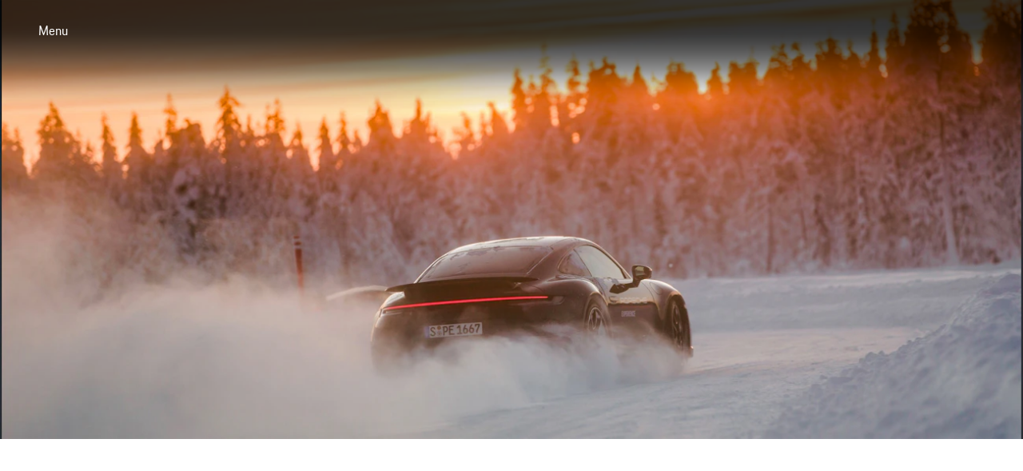

--- FILE ---
content_type: text/css
request_url: https://assets-v2.porsche.com/public/PCOM/assets/PcomHeading-hcOU0oa-.css
body_size: 115
content:
.PcomHeading__root__39ea1{margin:0}.PcomHeading__size-small__39ea1{font: 600 1rem/calc(6px + 2.125ex) Porsche Next,Arial Narrow,Arial,Heiti SC,SimHei,sans-serif}.PcomHeading__size-medium__39ea1{font:normal normal 600 clamp(1.13rem,.21vw + 1.08rem,1.33rem)/ calc(6px + 2.125ex) "Porsche Next","Arial Narrow",Arial,"Heiti SC",SimHei,sans-serif}.PcomHeading__size-large__39ea1{font:normal normal 600 clamp(1.27rem,.51vw + 1.16rem,1.78rem)/ calc(6px + 2.125ex) "Porsche Next","Arial Narrow",Arial,"Heiti SC",SimHei,sans-serif}.PcomHeading__size-x-large__39ea1{font:normal normal 600 clamp(1.42rem,.94vw + 1.23rem,2.37rem)/ calc(6px + 2.125ex) "Porsche Next","Arial Narrow",Arial,"Heiti SC",SimHei,sans-serif}.PcomHeading__size-xx-large__39ea1{font:normal normal 600 clamp(1.6rem,1.56vw + 1.29rem,3.16rem)/ calc(6px + 2.125ex) "Porsche Next","Arial Narrow",Arial,"Heiti SC",SimHei,sans-serif}.PcomHeading__size-inherit__39ea1{font-size:inherit;line-height:inherit}


--- FILE ---
content_type: text/css
request_url: https://assets-v2.porsche.com/public/PCOM/assets/Overscroll-C3Rp3scy.css
body_size: 764
content:
.OverscrollBackground__root__c734f{--pcom-overscroll-gradient-degree: 0deg;--pcom-overscroll-gradient-from: rgba(0 0 0 / .85);--pcom-overscroll-gradient-to: rgba(0 0 0 / 0);position:absolute;top:0;right:0;bottom:0;left:0;box-sizing:border-box;opacity:0;overflow:hidden;visibility:hidden;transition:opacity 1s ease 0ms,visibility 1s ease 0ms;will-change:opacity}@media screen and (min-width: 2560px){.OverscrollBackground__root__c734f{padding:0 max(0px,50vw - 1280px);background-image:var(--pcom-overscroll-blurred-background);background-size:cover}}.OverscrollBackground__root__c734f:after{content:"";position:absolute;left:0;right:0;height:66%;background:linear-gradient(var(--pcom-overscroll-gradient-degree),var(--pcom-overscroll-gradient-from) 0%,var(--pcom-overscroll-gradient-to) 100%);bottom:0}.OverscrollBackground__root__c734f.OverscrollBackground__theme-light__c734f{--pcom-overscroll-gradient-from: rgba(255 255 255 / .85);--pcom-overscroll-gradient-to: rgba(255 255 255 / 0)}@media (min-width: 760px){.OverscrollBackground__align-left__c734f:after{--pcom-overscroll-gradient-degree: 90deg;height:auto;width:66%;right:initial;top:0}}@media (min-width: 760px){.OverscrollBackground__align-right__c734f:after{--pcom-overscroll-gradient-degree: 270deg;height:auto;width:66%;left:unset;top:0;background:linear-gradient(var(--pcom-overscroll-gradient-degree),var(--pcom-overscroll-gradient-from) 0%,var(--pcom-overscroll-gradient-to) 100%)}}.OverscrollBackground__active__c734f{opacity:1;visibility:visible}@media screen and (min-width: 2560px){.OverscrollBackground__active__c734f:before{content:"";position:absolute;width:100vw;height:100%;left:calc((50vw - 1280px)*-1);right:calc((50vw - 1280px)*-1);background:var(--pcom-overscroll-blurred-background);background-size:cover;background-position:center;z-index:-1}}.OverscrollText__root__16586{display:flex;align-items:center;height:100vh;height:100lvh;width:100%}.OverscrollText__textBlock__16586{display:flex;flex-direction:column;margin-bottom:var(--pcom-spacing-medium)}@media (min-width: 760px){.OverscrollText__textBlock__16586{max-width:50%}}.OverscrollText__text__16586{padding-top:var(--pcom-spacing-small);white-space:pre-line}.OverscrollText__align-left__16586{justify-content:flex-start}.OverscrollText__align-right__16586{justify-content:flex-end}.OverscrollText__button__16586{margin-top:var(--pcom-spacing-medium)}@media (min-width: 760px){.OverscrollText__button__16586{width:-moz-fit-content;width:fit-content}}.Overscroll__root__9046f{position:relative}.Overscroll__spacing-default__9046f{padding-bottom:var(--pcom-spacing-large)}.Overscroll__backgrounds__9046f{position:sticky;top:0;height:100vh;height:100lvh;z-index:0}.Overscroll__texts__9046f{position:relative;z-index:1;margin-top:-66.666vh;max-width:var(--pcom-page-width-basic-max-width);padding:0 var(--pcom-page-width-basic-h-space);grid-column:basic-start/basic-end}@supports (height: 100lvh){.Overscroll__texts__9046f{margin-top:-66.666lvh}}


--- FILE ---
content_type: text/css
request_url: https://assets-v2.porsche.com/public/PCOM/assets/Teaser-BMUjpiHH.css
body_size: 764
content:
.TeaserTile__root__406d8{scale:1;position:relative;display:grid;grid-template-rows:auto auto;grid-template-columns:minmax(0,1fr);border-radius:12px;overflow:hidden;-webkit-hyphens:none;hyphens:none;transform:translateZ(0)}.TeaserTile__imageContainer__406d8{grid-area:1/1/3/2;transition:transform .24s ease-in-out;transform:scaleZ(1)}.TeaserTile__linkElement__406d8{color:inherit;-webkit-text-decoration:none;text-decoration:none}.TeaserTile__linkElement__406d8:after{content:"";position:fixed;top:0;right:0;bottom:0;left:0}.TeaserTile__tiles-2__406d8 .TeaserTile__imageContainer__406d8{aspect-ratio:4/3}@media (min-width: 480px) and (max-width: 999px){.TeaserTile__tiles-2__406d8 .TeaserTile__imageContainer__406d8{aspect-ratio:16/9}}@media (min-width: 1300px){.TeaserTile__tiles-2__406d8 .TeaserTile__imageContainer__406d8{aspect-ratio:16/9}}.TeaserTile__tiles-4__406d8 .TeaserTile__imageContainer__406d8{aspect-ratio:16/9}@media (min-width: 1000px) and (max-width: 1299px){.TeaserTile__tiles-4__406d8 .TeaserTile__imageContainer__406d8{aspect-ratio:4/3}}.TeaserTile__tiles-3__406d8 .TeaserTile__imageContainer__406d8{aspect-ratio:16/9}@media (min-width: 1000px){.TeaserTile__tiles-3__406d8 .TeaserTile__imageContainer__406d8{aspect-ratio:1/1}}@media (hover: hover) and (pointer: fine){.TeaserTile__root__406d8:hover .TeaserTile__imageContainer__406d8{transform:var(--pcom-image-hover-scale)}}.TeaserTile__overlay__406d8{grid-area:2/1/3/2;z-index:1;display:flex;gap:var(--pcom-spacing-small);padding:var(--pcom-spacing-large) var(--pcom-spacing-medium) var(--pcom-spacing-medium);background:linear-gradient(to top,#000c,#000c 8.1%,#000c 15.5%,#000c 22.5%,#000000c7 29%,#000000ba 35.3%,#000000ab,#0009 47.1%,#00000085 52.9%,#00000070,#00000054 64.7%,#00000038 71%,#0000001f 77.5%,#0000000d 84.5%,#00000003 91.9%,#0000)}.TeaserTile__textContainer__406d8{flex:1 1 auto}.TeaserTile__subtitle__406d8{margin-top:var(--pcom-spacing-x-small)}.TeaserTile__icon__406d8{flex:0 0 auto;align-self:flex-end}.Teaser__root__55eca{padding-bottom:var(--pcom-spacing-x-large)}.Teaser__gridItem__55eca{grid-column:basic-start/basic-end}@media (min-width: 1000px){.Teaser__items-2__55eca .Teaser__gridItem__55eca:nth-child(1){grid-column:basic-start/var(--pds-grid-basic-span-one-half)}.Teaser__items-2__55eca .Teaser__gridItem__55eca:nth-child(2){grid-column:var(--pds-grid-basic-span-one-half)/var(--pds-grid-basic-span-one-half)}}@media (min-width: 1000px){.Teaser__items-3__55eca .Teaser__gridItem__55eca:nth-child(1){grid-column:basic-start/var(--pds-grid-basic-span-one-third)}.Teaser__items-3__55eca .Teaser__gridItem__55eca:nth-child(2){grid-column:var(--pds-grid-basic-span-one-third)/var(--pds-grid-basic-span-one-third)}.Teaser__items-3__55eca .Teaser__gridItem__55eca:nth-child(3){grid-column:12/basic-end}}@media (min-width: 1000px){.Teaser__items-4__55eca .Teaser__gridItem__55eca:nth-child(1){grid-column:basic-start/var(--pds-grid-basic-span-one-half);grid-row:1}.Teaser__items-4__55eca .Teaser__gridItem__55eca:nth-child(2){grid-column:var(--pds-grid-basic-span-one-half)/var(--pds-grid-basic-span-one-half);grid-row:1}.Teaser__items-4__55eca .Teaser__gridItem__55eca:nth-child(3){grid-column:basic-start/var(--pds-grid-basic-span-one-half);grid-row:2}.Teaser__items-4__55eca .Teaser__gridItem__55eca:nth-child(4){grid-column:var(--pds-grid-basic-span-one-half)/var(--pds-grid-basic-span-one-half);grid-row:2}}


--- FILE ---
content_type: text/css
request_url: https://assets-v2.porsche.com/public/PCOM/assets/index-B6lVpDK0.css
body_size: 1370
content:
/*! normalize.css v8.0.1 | MIT License | github.com/necolas/normalize.css */html{line-height:1.15;-webkit-text-size-adjust:100%}body{margin:0}main{display:block}h1{font-size:2em;margin:.67em 0}hr{box-sizing:content-box;height:0;overflow:visible}pre{font-family:monospace,monospace;font-size:1em}a{background-color:transparent}abbr[title]{border-bottom:none;-webkit-text-decoration:underline;text-decoration:underline;-webkit-text-decoration:underline dotted;text-decoration:underline dotted}b,strong{font-weight:bolder}code,kbd,samp{font-family:monospace,monospace;font-size:1em}small{font-size:80%}sub,sup{font-size:75%;line-height:0;position:relative;vertical-align:baseline}sub{bottom:-.25em}sup{top:-.5em}img{border-style:none}button,input,optgroup,select,textarea{font-family:inherit;font-size:100%;line-height:1.15;margin:0}button,input{overflow:visible}button,select{text-transform:none}button,[type=button],[type=reset],[type=submit]{-webkit-appearance:button}button::-moz-focus-inner,[type=button]::-moz-focus-inner,[type=reset]::-moz-focus-inner,[type=submit]::-moz-focus-inner{border-style:none;padding:0}button:-moz-focusring,[type=button]:-moz-focusring,[type=reset]:-moz-focusring,[type=submit]:-moz-focusring{outline:1px dotted ButtonText}fieldset{padding:.35em .75em .625em}legend{box-sizing:border-box;color:inherit;display:table;max-width:100%;padding:0;white-space:normal}progress{vertical-align:baseline}textarea{overflow:auto}[type=checkbox],[type=radio]{box-sizing:border-box;padding:0}[type=number]::-webkit-inner-spin-button,[type=number]::-webkit-outer-spin-button{height:auto}[type=search]{-webkit-appearance:textfield;outline-offset:-2px}[type=search]::-webkit-search-decoration{-webkit-appearance:none}::-webkit-file-upload-button{-webkit-appearance:button;font:inherit}details{display:block}summary{display:list-item}template{display:none}[hidden]{display:none}:where(div#app){line-height:initial;-webkit-font-smoothing:antialiased;-moz-osx-font-smoothing:grayscale}:where(div#app) h1,:where(div#app) h2,:where(div#app) h3,:where(div#app) h4,:where(div#app) h5,:where(div#app) h6,:where(div#app) p{margin:0}:where(div#app) sup{font-size:.666667em;line-height:1;padding:0 0 0 .1ex}[v-cloak]{display:none}:root{--pcom-module-space-none: 0;--pcom-module-space-small: clamp(2rem, 1.66667vw + 1.66667rem, 3.5rem);--pcom-module-space-medium: clamp(3rem, 2.22222vw + 2.55556rem, 5rem);--pcom-module-space-large: clamp(4.5rem, 3.33333vw + 3.83333rem, 7.5rem);--pcom-module-space-background: clamp(2rem, 1.11111vw + 1.77778rem, 3rem);--pcom-spacing-x-small: clamp(4px, .25vw + 3px, 8px);--pcom-spacing-small: clamp(8px, .5vw + 6px, 16px);--pcom-spacing-medium: clamp(16px, 1.25vw + 12px, 36px);--pcom-spacing-large: clamp(32px, 2.75vw + 23px, 76px);--pcom-spacing-x-large: clamp(48px, 3vw + 38px, 96px);--pcom-spacing-xx-large: clamp(80px, 7.5vw + 56px, 200px);--pcom-motion-duration-long: .6s;--pcom-motion-duration-moderate: .4s;--pcom-motion-duration-short: .25s;--pcom-motion-duration-very-long: 1.2s;--pcom-motion-easing-base: cubic-bezier(.25, .1, .25, 1);--pcom-motion-easing-in: cubic-bezier(0, 0, .2, 1);--pcom-motion-easing-out: cubic-bezier(.4, 0, .5, 1);--pcom-image-hover-scale: scale3d(1.05, 1.05, 1.05);--pcom-grid-gap: clamp(16px, 1.25vw + 12px, 36px)}body{font-family:Porsche Next,Arial Narrow,Arial,Heiti SC,SimHei,sans-serif}pcom-module-wrapper{visibility:hidden;content-visibility:hidden}.screen-reader-only{position:absolute;height:1px;width:1px;border:0;margin:-1px;overflow:hidden;clip:rect(1px,1px,1px,1px);clip-path:inset(50%);white-space:nowrap}pnav-footer{display:block;padding-top:var(--pcom-spacing-large)}


--- FILE ---
content_type: application/x-javascript
request_url: https://assets-v2.porsche.com/public/PCOM/assets/EconomyData-BIDUhcHd.js
body_size: 1574
content:
const __vite__mapDeps=(i,m=__vite__mapDeps,d=(m.f||(m.f=["./PcomHeading-Ds9fPtkO.js","./text.module-B5w8A7C3.js","./text-8AnMtnVN.css","./index-Cxu1jvC6.js","./index-B6lVpDK0.css","./_plugin-vue_export-helper-BCo6x5W8.js","./PcomHeading-hcOU0oa-.css"])))=>i.map(i=>d[i]);
import{d as e,r as t,u as a,c as o,a as s,o as l,j as n,k as r,w as m,D as i,s as c,n as d,F as u,g as p,b as y,x as g,i as f,_ as h,h as _}from"./index-Cxu1jvC6.js";import{g as E}from"./PcomGrid.module-ChHzgNxh.js";import b from"./PcomGridItem-BWsYzTo7.js";import x from"./PcomText-BUqFRFkN.js";import{u as j}from"./useDataLayer-BjevmO0Y.js";import{_ as w}from"./_plugin-vue_export-helper-BCo6x5W8.js";import"./text.module-B5w8A7C3.js";import"./dataLayer-C_Ky6rGg.js";const P=e({name:"EconomyDataItem",components:{PcomText:x},props:{item:{type:Object,default:()=>{}}},setup(e){const s=t(null),l=a(),n=l.root,r=o(()=>{const t={},a=e.item;return a&&Object.keys(a).forEach(e=>{const o=a[e];if("object"==typeof o&&"label"in o&&"formattedValue"in o){const a=o.label?`${o.label}: `:"";t[e]=`${a}${o.formattedValue}`}}),t}),m=o(()=>Object.values(r.value).filter(Boolean).join(", "));return j({rootElement:s}),{rootElement:s,classNames:l,mainClasses:n,textToRender:m,displayValueMap:r}}});const D=w(e({name:"PcomEconomy",components:{PcomText:x,PcomGridItem:b,EconomyDataItem:w(P,[["render",function(e,t,a,o,y,g){const f=p("pcom-text");return l(),s(u,null,[e.item?(l(),n(f,{key:0,tag:"span",color:"inherit",size:"inherit",weight:"semi-bold",class:d(e.classNames.label)},{default:m(()=>[i(c(` ${e.item.label}: `),1)]),_:1},8,["class"])):r("",!0),e.textToRender.length>0?(l(),n(f,{key:1,tag:"span",color:"inherit",size:"inherit",class:d(e.classNames.text)},{default:m(()=>[i(c(` ${e.textToRender} `),1)]),_:1},8,["class"])):r("",!0)],64)}],["__cssModules",{$style:{text:"EconomyDataItem__text__2e023"}}]])},props:{items:{type:Array,default:()=>[]},showEnergyLabel:{type:Boolean,default:!1},align:{type:String,default:"center"},color:{type:String,default:"contrast-medium"},size:{type:String,default:"small"},theme:{type:String,default:"light"}},setup:()=>({rootElement:t(null),gridClasses:E})}),[["render",function(e,t,a,o,r,i){const c=p("economy-data-item"),f=p("pcom-text"),h=p("pcom-grid-item");return l(),s("div",{class:d(e.gridClasses.grid)},[y(h,{width:"basic"},{default:m(()=>[y(f,{color:e.color,align:e.align,theme:e.theme,size:e.size},{default:m(()=>[(l(!0),s(u,null,g(e.items,(t,a)=>(l(),n(c,{key:a,item:t,"show-energy-label":e.showEnergyLabel},null,8,["item","show-energy-label"]))),128))]),_:1},8,["color","align","theme","size"])]),_:1})],2)}]]);const $=w(e({name:"EconomyData",components:{PcomHeading:f(async()=>h(()=>import("./PcomHeading-Ds9fPtkO.js"),__vite__mapDeps([0,1,2,3,4,5,6]),import.meta.url)),PcomEconomy:D},props:{items:{type:Array,default:()=>[]},showEnergyLabel:{type:Boolean,default:!1}},setup(){const e=t(null),o=a();return j({rootElement:e}),{classNames:o,rootElement:e}}}),[["render",function(e,t,a,o,n,i){var c,u;const g=p("pcom-heading"),f=p("pcom-economy");return l(),s("div",{ref:"rootElement",class:d(e.classNames.root)},[(null==(u=(c=e.$slots).heading)?void 0:u.call(c).length)?(l(),s("div",{key:0,class:d(e.classNames.headlineContainer)},[y(g,{tag:"h2",size:"large","data-test":"economy-data_headline-text"},{default:m(()=>[_(e.$slots,"heading")]),_:3})],2)):r("",!0),y(f,{items:e.items,"show-energy-label":e.showEnergyLabel},null,8,["items","show-energy-label"])],2)}],["__cssModules",{$style:{root:"EconomyData__root__a1f92",headlineContainer:"EconomyData__headlineContainer__a1f92"}}]]);export{$ as default};


--- FILE ---
content_type: application/javascript
request_url: https://nav.porsche.com/00BC524/navigation-drawer/p-9500b01f.entry.js
body_size: 2081
content:
import{r as e,d as n,h as a,a as t,g as r}from"./p-DPwsFG6i.js";import{D as o}from"./p-DmaaTxpV.js";import{a as i,m as d}from"./p-BVN_jf2x.js";const c=({onStartOpening:e,onFinishOpening:n})=>{i.register("openContextualDrawer",d([[{onStart:e,elementSelector:".phn-nd-contextual-drawer",animation:{className:"translate-in-from-left",cleanUpAfterAnimation:e=>{e.style.translate="0px"}}},{onEnd:n,elementSelector:".contextual-drawer-backdrop",animation:{className:"fade-in-animation",cleanUpAfterAnimation:e=>{e.style.backgroundColor="rgba(0, 0, 0, 0.6)";e.style.opacity="1"}}}]]))};const s=({onStartClosing:e})=>{i.register("closeContextualDrawer",d([[{onStart:e,elementSelector:".phn-nd-contextual-drawer",animation:{className:"translate-out-to-left",cleanUpBeforeAnimation:e=>{e.style.translate=""}}},{elementSelector:".contextual-drawer-backdrop",animation:{className:"fade-out-animation",cleanUpBeforeAnimation:e=>{e.style.backgroundColor="";e.style.opacity=""}}}]]))};const l="@keyframes translate-forward-in-animation{from{translate:0 12px}to{translate:0 0px}}@keyframes fade-in-animation{from{opacity:0;background-color:rgba(0, 0, 0, 0)}to{opacity:1;background-color:rgba(0, 0, 0, 0.6)}}@keyframes translate-in-from-left{from{translate:calc(var(--isLTR, 1) * -1000px)}to{translate:0px}}@keyframes slideDown{from{max-block-size:0}to{max-block-size:1000px}}@keyframes slideUp{from{max-block-size:1000px}to{max-block-size:0}}@keyframes slideLeft{from{max-inline-size:0}to{max-inline-size:1000px}}@keyframes slideRight{from{max-inline-size:1000px}to{max-inline-size:0}}@keyframes darken{from{background-color:rgba(0, 0, 0, 0)}to{background-color:rgba(0, 0, 0, 0.8)}}@keyframes lighten{from{background-color:rgba(0, 0, 0, 0.8)}to{background-color:rgba(0, 0, 0, 0)}}@keyframes fadeInFromBottom{0%{opacity:0;inset-block-start:36px}100%{opacity:1;inset-block-start:0px}}@keyframes fadeInFromTop{0%{opacity:0;inset-block-end:36px}100%{opacity:1;inset-block-end:0px}}@keyframes fadeOutToTop{0%{opacity:1;inset-block-end:0px}100%{opacity:0;inset-block-end:16px}}@keyframes slideLeftDoubleDrawer{from{inset-inline-end:-1000px}to{inset-inline-end:0px}}@keyframes slideRightDoubleDrawer{from{inset-inline-end:0px}to{inset-inline-end:-1000px}}@keyframes fadeIn{0%{opacity:0}100%{opacity:1}}@keyframes fadeOut{to{opacity:0}}.translate-forward-animation-in.sc-phn-nd-contextual-drawer{opacity:1}@media (prefers-reduced-motion: no-preference){.translate-forward-animation-in.sc-phn-nd-contextual-drawer{animation:translate-forward-in-animation 0.25s cubic-bezier(0.25, 0.1, 0.25, 1)}}@media (prefers-reduced-motion: no-preference){.translate-forward-animation-out.sc-phn-nd-contextual-drawer,.translate-backward-animation-out.sc-phn-nd-contextual-drawer{animation:fadeOut 0.25s cubic-bezier(0.25, 0.1, 0.25, 1)}}@media (prefers-reduced-motion: no-preference){.translate-backward-animation-in.sc-phn-nd-contextual-drawer{animation:fadeIn 0.25s cubic-bezier(0.25, 0.1, 0.25, 1), translate-forward-in-animation 0.25s cubic-bezier(0.25, 0.1, 0.25, 1)}}@media (prefers-reduced-motion: no-preference){.mobile-transition-forward.sc-phn-nd-contextual-drawer{animation:fadeIn 0.25s cubic-bezier(0.25, 0.1, 0.25, 1), translate-forward-in-animation 0.25s cubic-bezier(0.25, 0.1, 0.25, 1)}}.phn-flex-col.sc-phn-nd-contextual-drawer{display:flex;flex-direction:column}.phn-flex-row.sc-phn-nd-contextual-drawer{display:flex;flex-direction:row}.phn-align-center.sc-phn-nd-contextual-drawer{align-items:center}.phn-justify-around.sc-phn-nd-contextual-drawer{justify-content:space-around}.phn-justify-between.sc-phn-nd-contextual-drawer{justify-content:space-between}.phn-flex-wrap.sc-phn-nd-contextual-drawer{flex-wrap:wrap}.tooltip.sc-phn-nd-contextual-drawer{position:relative;display:inline-block}.tooltip-text.sc-phn-nd-contextual-drawer{visibility:hidden;inline-size:inherit;white-space:nowrap;background-color:#404044;border-radius:2px;font-size:13px;color:#fff;text-align:center;padding-block:0px;padding-inline:4px;position:absolute;z-index:100;inset-inline-start:50%;transform:translateX(calc(var(--isLTR, 1) * -50%))}.tooltip.sc-phn-nd-contextual-drawer:hover .tooltip-text.sc-phn-nd-contextual-drawer{visibility:visible}.tooltip-text.level0_icon.sc-phn-nd-contextual-drawer{inset-block-end:-1.7em}.tooltip-text.search_icon.sc-phn-nd-contextual-drawer{inset-block-end:-1.65em}.tooltip-text.shop_icon.sc-phn-nd-contextual-drawer{inset-block-end:-1.5em}.tooltip-text.finder_icon.sc-phn-nd-contextual-drawer{inset-block-end:-1.5em}.tooltip-text.logo.sc-phn-nd-contextual-drawer{inset-block-end:-1.5em}.tooltip-text.account_icon.sc-phn-nd-contextual-drawer{inset-block-end:-1.5em}.sc-phn-nd-contextual-drawer-h .phn-nd-contextual-drawer.sc-phn-nd-contextual-drawer{float:inline-end;translate:calc(var(--isLTR, 1) * -1000px);box-sizing:border-box;position:fixed;inset-block-start:0;block-size:100vh;z-index:301}@media (min-width: 0px) and (max-width: 759px){.sc-phn-nd-contextual-drawer-h .phn-nd-contextual-drawer.sc-phn-nd-contextual-drawer{inline-size:100%;border-radius:0;background-color:#ffffff}}@media (min-width: 760px){.sc-phn-nd-contextual-drawer-h .phn-nd-contextual-drawer.sc-phn-nd-contextual-drawer{inline-size:43.5%;border-radius:0;background-color:#ffffff}}@media (min-width: 1000px){.sc-phn-nd-contextual-drawer-h .phn-nd-contextual-drawer.sc-phn-nd-contextual-drawer{inline-size:33%}}@media (min-width: 1920px){.sc-phn-nd-contextual-drawer-h .phn-nd-contextual-drawer.sc-phn-nd-contextual-drawer{max-inline-size:37.875rem}}@media (prefers-reduced-motion: no-preference){.sc-phn-nd-contextual-drawer-h .phn-nd-contextual-drawer.translate-in-from-left.sc-phn-nd-contextual-drawer{animation:translate-in-from-left 0.6s cubic-bezier(0, 0, 0.2, 1)}}@media (prefers-reduced-motion: no-preference){.sc-phn-nd-contextual-drawer-h .phn-nd-contextual-drawer.translate-out-to-left.sc-phn-nd-contextual-drawer{animation:translate-in-from-left 0.6s cubic-bezier(0.4, 0, 0.5, 1) reverse}}.sc-phn-nd-contextual-drawer-h .phn-nd-contextual-drawer.sc-phn-nd-contextual-drawer .contextual-drawer-backdrop.sc-phn-nd-contextual-drawer{position:fixed;z-index:300;inset:0;background-color:rgba(0, 0, 0, 0);opacity:0;inline-size:calc(100vw + 1000px);cursor:pointer;backdrop-filter:blur(32px);-webkit-backdrop-filter:blur(32px)}.sc-phn-nd-contextual-drawer-h .phn-nd-contextual-drawer.sc-phn-nd-contextual-drawer .contextual-drawer-backdrop.fade-in-animation.sc-phn-nd-contextual-drawer{animation:fade-in-animation 400ms}.sc-phn-nd-contextual-drawer-h .phn-nd-contextual-drawer.sc-phn-nd-contextual-drawer .contextual-drawer-backdrop.fade-out-animation.sc-phn-nd-contextual-drawer{animation:fade-in-animation 400ms reverse}.sc-phn-nd-contextual-drawer-h .phn-nd-contextual-drawer.sc-phn-nd-contextual-drawer .close-button.sc-phn-nd-contextual-drawer{position:absolute;inset-inline-end:-4.375rem;inset-block-start:0.625rem;z-index:301}@media (min-width: 0px) and (max-width: 759px){.sc-phn-nd-contextual-drawer-h .phn-nd-contextual-drawer.sc-phn-nd-contextual-drawer .close-button.sc-phn-nd-contextual-drawer{display:none}}.sc-phn-nd-contextual-drawer-h .phn-nd-contextual-drawer.sc-phn-nd-contextual-drawer .contextual-drawer.sc-phn-nd-contextual-drawer{background-color:#eeeff2;position:relative;overflow-y:auto;overflow-block:auto;overflow-x:hidden;overflow-inline:hidden;border-radius:0 4px 4px 0;block-size:100vh;z-index:301}";const p=class{constructor(a){e(this,a);this.openBackdrop=n(this,"openBackdrop",7);this.phnContextualDrawerStatus=n(this,"phnContextualDrawerStatus",7);this.isDrawerOpened=false}closeContextualDrawer(){this.closeDrawer()}openContextualDrawer(){this.openDrawer()}handleKeyDown(e){if(e.key==="Escape"&&this.isDrawerOpened){this.closeDrawer();return}}async openDrawer(){i.play("openContextualDrawer")}async closeDrawer(){i.play("closeContextualDrawer").then((()=>{this.phnContextualDrawerStatus.emit({status:o.finishClosing});this.isDrawerOpened=false}))}componentDidLoad(){c({onStartOpening:()=>{this.phnContextualDrawerStatus.emit({status:o.startOpening});this.isDrawerOpened=true;const e=document.getElementById("contextual-drawer-header");if(e){e.style.display=""}},onFinishOpening:()=>{this.phnContextualDrawerStatus.emit({status:o.finishOpening})}});s({onStartClosing:()=>{this.phnContextualDrawerStatus.emit({status:o.startClosing})}})}render(){return a(t,{key:"68cf720178c708f9addbebc22c9600562c68d17b",style:{display:this.isDrawerOpened?"":"none"}},a("div",{key:"ad4306ab95f4e9dc6375e8b6583b4669a9223c27",class:"phn-nd-contextual-drawer"},a("phn-p-button-pure",{key:"38fc48d4eb5743504b95ff6c5bb4fe8d03f7ca0a",class:"close-button",theme:"dark","hide-label":"true",style:{padding:"0.75rem"},icon:"close",size:"medium",aria:"{ 'aria-label': 'close modal dialog' }","data-test-id":"close-button",onClick:()=>{this.closeDrawer()}}),a("div",{key:"acb49da868d80ee29b5c18b6b568d8a1db81d424",class:"contextual-drawer",id:"contextual-drawer"},a("div",{key:"0090056640db1f1bf38a3ae5d4d1d2dc5a0c7352",slot:"contextual_drawer_header"},a("slot",{key:"3cb3973d15097ac1ad966e0cf363b30fded725f8",name:"contextual_drawer_header"}))),a("div",{key:"11e6b2fee9cb54b9360b1815715ea67268f1cd49","aria-hidden":"true",class:"contextual-drawer-backdrop",onClick:()=>{this.closeDrawer()}})))}get el(){return r(this)}};p.style=l;export{p as phn_nd_contextual_drawer};
//# sourceMappingURL=p-9500b01f.entry.js.map

--- FILE ---
content_type: application/javascript
request_url: https://nav.porsche.com/00BC524/navigation-drawer/navigation-drawer.esm.js
body_size: 1937
content:
import{p as e,B as t,c as n,w as a,N as o,H as r,b as i}from"./p-DPwsFG6i.js";export{s as setNonce}from"./p-DPwsFG6i.js";import{g as l}from"./p-DQuL1Twl.js";var d=()=>{if(t.isDev&&!t.isTesting){n("Running in development mode.")}if(t.cloneNodeFix){c(r.prototype)}const i=t.scriptDataOpts?a.document&&Array.from(a.document.querySelectorAll("script")).find((e=>new RegExp(`/${o}(\\.esm)?\\.js($|\\?|#)`).test(e.src)||e.getAttribute("data-stencil-namespace")===o)):null;const s=import.meta.url;const l=t.scriptDataOpts?(i||{})["data-opts"]||{}:{};if(s!==""){l.resourcesUrl=new URL(".",s).href}return e(l)};var c=e=>{const t=e.cloneNode;e.cloneNode=function(e){if(this.nodeName==="TEMPLATE"){return t.call(this,e)}const n=t.call(this,false);const a=this.childNodes;if(e){for(let e=0;e<a.length;e++){if(a[e].nodeType!==2){n.appendChild(a[e].cloneNode(true))}}}return n}};d().then((async e=>{await l();return i([["p-294a0211",[[2,"phn-nd-account-icon-button",{mode:[1],theme:[1],isAccountHoveredOn:[32]}]]],["p-9500b01f",[[6,"phn-nd-contextual-drawer",{isDrawerOpened:[32],openDrawer:[64],closeDrawer:[64]},[[8,"phnCloseContextualDrawer","closeContextualDrawer"],[8,"phnOpenContextualDrawer","openContextualDrawer"],[9,"keydown","handleKeyDown"]]]]],["p-72714422",[[0,"phn-nd-navigation-drawer-initiater",{navContent:[16,"nav-content"],navStateContent:[16,"nav-state-content"],shopStoreContent:[16,"shop-store-content"],finderStoreContent:[16,"finder-store-content"],featureToggleStateStore:[16,"feature-toggle-state-store"],isDrawerOpened:[32],imagesPreloaded:[32],isMonitoringInitialized:[32],openDrawer:[64],closeDrawer:[64]},[[9,"ucInit","handleUserCentricInitialization"],[9,"resize","resizeHandler"],[9,"keydown","handleKeyDown"]],{navContent:["watchNavContent"],navStateContent:["watchNavState"],shopStoreContent:["watchShopState"],finderStoreContent:["watchFinderState"],featureToggleStateStore:["watchFeatureToggleState"]}],[0,"phn-nd-drawer-selector"],[2,"phn-nd-double-drawer",{locale:[1],receivedContent:[4,"received-content"]},[[0,"keydown","handleKeyDown"]]],[2,"phn-nd-single-drawer",{breakpoint:[2],locale:[1],usingKeyboard:[4,"using-keyboard"],receivedContent:[4,"received-content"]},[[0,"keydown","handleKeyDown"]]],[2,"phn-nd-backdrop",null,[[1,"click","handleClick"]]],[2,"phn-nd-drawer-header",{backButtonText:[1,"back-button-text"],backButtonAnalyticsId:[1,"back-button-analytics-id"],showBackButton:[4,"show-back-button"],route:[1],breakpoint:[2],receivedContent:[4,"received-content"],locale:[1],activeRoutingKey:[1,"active-routing-key"],showSkeleton:[32]}],[2,"phn-nd-side-drawer",{activeRoutingKey:[1,"active-routing-key"],locale:[1]}],[2,"phn-nd-router",{activeRoutingKey:[1,"active-routing-key"],breakpoint:[2],locale:[1],modelType:[1,"model-type"],receivedContent:[4,"received-content"],showWishlist:[32]},[[0,"showWishlist","showWishlistHandler"]]],[2,"phn-nd-heading",{text:[1],subtext:[1]}],[6,"phn-nd-side-drawer-item",{text:[1],analyticsId:[1,"analytics-id"],subtext:[1],elementId:[1,"element-id"],link:[1],iconRight:[1,"icon-right"],datalayerEventAction:[1,"datalayer-event-action"],customDatalayerProperties:[16,"custom-datalayer-properties"],isActive:[4,"is-active"],hasDoubleDrawerAnimationFinished:[4,"has-double-drawer-animation-finished"],renderSignatures:[4,"render-signatures"]}],[2,"phn-nd-dealer-search-form",{dealer:[16],locale:[1],showHeadline:[4,"show-headline"],breakpoint:[2],showOverlay:[32],formErrorMessage:[32],showSkeleton:[32],animateResults:[32],loadingResults:[32]},[[0,"predictionsToggle","toggleOverlay"],[0,"removeSkeletonOnDealerSearchForm","loadedAutoCompleteListener"]]],[2,"phn-nd-car-body-types-drawer",{series:[16],breakpoint:[2],modelType:[1,"model-type"],showSkeleton:[32],countLoadedImages:[32]},[[0,"imageLoad","imageLoadWatcher"]],{series:["seriesWatcher"]}],[2,"phn-nd-models",{breakpoint:[2],showHeadline:[4,"show-headline"]}],[2,"phn-nd-account-drawer",{showSkeleton:[32]}],[2,"phn-nd-level-1",{locale:[1],breakpoint:[2]}],[2,"phn-nd-menu",{item:[16],showHeadline:[4,"show-headline"],receivedContent:[4,"received-content"],showSkeleton:[32]}],[2,"phn-nd-back-button",{text:[1],analyticsId:[1,"analytics-id"]}],[2,"phn-model-banner-tile",{breakpoint:[2],text:[1],tags:[16],srcSet:[1,"src-set"],addGradient:[4,"add-gradient"],tagColor:[32]}],[2,"phn-nd-dealer-search-form-radius",{locale:[1],predictions:[32],errorMessage:[32],formErrorMessage:[32],animateResults:[32],searchTerm:[32],showSkeleton:[32],usedLocation:[32],geolocating:[32]}],[2,"phn-nd-dealer-search-results",{showOverlay:[4,"show-overlay"],locale:[1],breakpoint:[2],hasMapLink:[4,"has-map-link"]}],[2,"phn-nd-dealer-search-by-number-of-dealers",{locale:[1],isLoading:[32],formErrorMessage:[32]}],[2,"phn-nd-dealer-search-form-dropdown",{locale:[1],breakpoint:[2],errorMessage:[32],dealersOfRegion:[32],cities:[32],selectedProvince:[32],selectedCity:[32],showSkeleton:[32]},[[0,"removeSkeletonOnDealerSearchForm","loadedAutoCompleteListener"]]],[2,"phn-nd-pcom-login",{content:[16]}],[2,"phn-model-tile",{breakpoint:[2],modelSeries:[16,"model-series"],aspectRatio:[1,"aspect-ratio"],srcSet:[1,"src-set"],tagColor:[32],isFocused:[32],isHovered:[32]}],[2,"phn-nd-autocomplete-search-geolocation-field",{placeholder:[1],predictions:[16],initialValue:[1,"initial-value"],errorState:[1,"error-state"],errorMessage:[1,"error-message"],isGeolocating:[4,"is-geolocating"],showPredictions:[32],highlightedPredictionIndex:[32],searchterm:[32]},[[9,"click","clickListener"],[0,"keydown","keydownListener"]],{showPredictions:["watchShowPredictions"],initialValue:["watchInitialValue"]}],[2,"phn-nd-signature-heading",{text:[1],subtext:[1]}],[0,"phn-nd-dealer-card",{dealer:[16],locale:[1],isFlyout:[4,"is-flyout"],singleResult:[4,"single-result"],showMore:[32]}],[2,"phn-model-tags",{breakpoint:[2],modelTags:[16,"model-tags"],tagColor:[1,"tag-color"]}],[6,"phn-nd-menu-item",{text:[1],analyticsId:[1,"analytics-id"],subtext:[1],fontWeight:[1,"font-weight"],elementId:[1,"element-id"],size:[1],iconLeft:[1,"icon-left"],iconRight:[1,"icon-right"],link:[1],isLoading:[4,"is-loading"],datalayerEventAction:[1,"datalayer-event-action"],customDatalayerProperties:[16,"custom-datalayer-properties"],target:[1],variant:[1],isModels:[4,"is-models"]}]]]],e)}));
//# sourceMappingURL=navigation-drawer.esm.js.map

--- FILE ---
content_type: application/javascript
request_url: https://nav.porsche.com/00BC524/navigation-drawer/p-72714422.entry.js
body_size: 64031
content:
import{r as e,h as n,a as t,d as i,i as a,F as r,g as o,S as s,j as c}from"./p-DPwsFG6i.js";import{f as d,j as l,n as p,k as m,h,l as u,m as f,e as b,C as w,M as k,d as y,a as g,o as x,A as v,p as z,q as _,r as I,E,I as T,s as D,t as R,u as S,v as O,w as N,G as C,F as L,x as j,y as A,D as P,z as U,B as $,H as F,J as K,g as G}from"./p-DmaaTxpV.js";import{N as W,a as V,b as B,R as Z,c as H,f as X,g as M,E as J,r as Y,d as q,s as Q,i as ee,e as ne,h as te,D as ie,j as ae,G as re,C as oe,k as se,l as ce,m as de,n as le,o as pe,p as me,q as he,t as ue,u as fe}from"./p-DzxWEkhx.js";import{a as be,m as we}from"./p-BVN_jf2x.js";const ke="@keyframes translate-forward-in-animation{from{translate:0 12px}to{translate:0 0px}}@keyframes fade-in-animation{from{opacity:0;background-color:rgba(0, 0, 0, 0)}to{opacity:1;background-color:rgba(0, 0, 0, 0.6)}}@keyframes translate-in-from-left{from{translate:calc(var(--isLTR, 1) * -1000px)}to{translate:0px}}@keyframes slideDown{from{max-block-size:0}to{max-block-size:1000px}}@keyframes slideUp{from{max-block-size:1000px}to{max-block-size:0}}@keyframes slideLeft{from{max-inline-size:0}to{max-inline-size:1000px}}@keyframes slideRight{from{max-inline-size:1000px}to{max-inline-size:0}}@keyframes darken{from{background-color:rgba(0, 0, 0, 0)}to{background-color:rgba(0, 0, 0, 0.8)}}@keyframes lighten{from{background-color:rgba(0, 0, 0, 0.8)}to{background-color:rgba(0, 0, 0, 0)}}@keyframes fadeInFromBottom{0%{opacity:0;inset-block-start:36px}100%{opacity:1;inset-block-start:0px}}@keyframes fadeInFromTop{0%{opacity:0;inset-block-end:36px}100%{opacity:1;inset-block-end:0px}}@keyframes fadeOutToTop{0%{opacity:1;inset-block-end:0px}100%{opacity:0;inset-block-end:16px}}@keyframes slideLeftDoubleDrawer{from{inset-inline-end:-1000px}to{inset-inline-end:0px}}@keyframes slideRightDoubleDrawer{from{inset-inline-end:0px}to{inset-inline-end:-1000px}}@keyframes fadeIn{0%{opacity:0}100%{opacity:1}}@keyframes fadeOut{to{opacity:0}}.translate-forward-animation-in.sc-phn-model-banner-tile{opacity:1}@media (prefers-reduced-motion: no-preference){.translate-forward-animation-in.sc-phn-model-banner-tile{animation:translate-forward-in-animation 0.25s cubic-bezier(0.25, 0.1, 0.25, 1)}}@media (prefers-reduced-motion: no-preference){.translate-forward-animation-out.sc-phn-model-banner-tile,.translate-backward-animation-out.sc-phn-model-banner-tile{animation:fadeOut 0.25s cubic-bezier(0.25, 0.1, 0.25, 1)}}@media (prefers-reduced-motion: no-preference){.translate-backward-animation-in.sc-phn-model-banner-tile{animation:fadeIn 0.25s cubic-bezier(0.25, 0.1, 0.25, 1), translate-forward-in-animation 0.25s cubic-bezier(0.25, 0.1, 0.25, 1)}}@media (prefers-reduced-motion: no-preference){.mobile-transition-forward.sc-phn-model-banner-tile{animation:fadeIn 0.25s cubic-bezier(0.25, 0.1, 0.25, 1), translate-forward-in-animation 0.25s cubic-bezier(0.25, 0.1, 0.25, 1)}}.phn-flex-col.sc-phn-model-banner-tile{display:flex;flex-direction:column}.phn-flex-row.sc-phn-model-banner-tile{display:flex;flex-direction:row}.phn-align-center.sc-phn-model-banner-tile{align-items:center}.phn-justify-around.sc-phn-model-banner-tile{justify-content:space-around}.phn-justify-between.sc-phn-model-banner-tile{justify-content:space-between}.phn-flex-wrap.sc-phn-model-banner-tile{flex-wrap:wrap}.tooltip.sc-phn-model-banner-tile{position:relative;display:inline-block}.tooltip-text.sc-phn-model-banner-tile{visibility:hidden;inline-size:inherit;white-space:nowrap;background-color:#404044;border-radius:2px;font-size:13px;color:#fff;text-align:center;padding-block:0px;padding-inline:4px;position:absolute;z-index:100;inset-inline-start:50%;transform:translateX(calc(var(--isLTR, 1) * -50%))}.tooltip.sc-phn-model-banner-tile:hover .tooltip-text.sc-phn-model-banner-tile{visibility:visible}.tooltip-text.level0_icon.sc-phn-model-banner-tile{inset-block-end:-1.7em}.tooltip-text.search_icon.sc-phn-model-banner-tile{inset-block-end:-1.65em}.tooltip-text.shop_icon.sc-phn-model-banner-tile{inset-block-end:-1.5em}.tooltip-text.finder_icon.sc-phn-model-banner-tile{inset-block-end:-1.5em}.tooltip-text.logo.sc-phn-model-banner-tile{inset-block-end:-1.5em}.tooltip-text.account_icon.sc-phn-model-banner-tile{inset-block-end:-1.5em}.sc-phn-model-banner-tile-h{display:block;inline-size:100%;margin-inline:0px;padding-inline:0px;border:none}.model-area-button.sc-phn-model-banner-tile{border-radius:4px;border-radius:4px;margin-left:-2px;margin-right:-2px;padding-left:2px;padding-right:2px;transition:background var(--p-transition-duration, 0.25s) cubic-bezier(0.25, 0.1, 0.25, 1)}.model-area-button.sc-phn-model-banner-tile:focus{outline:2px solid #1a44ea;outline-offset:0}.model-area-button.sc-phn-model-banner-tile:focus:not(:focus-visible){outline-color:transparent}@media (hover: hover){.model-area-button.sc-phn-model-banner-tile:hover{background:rgba(148, 149, 152, 0.18)}}.model-area-button.banner.sc-phn-model-banner-tile{background-size:auto 100%;background-position:center;background-repeat:no-repeat;aspect-ratio:16/7;transition:0.25s cubic-bezier(0.25, 0.1, 0.25, 1);position:relative}.model-area-button.banner.sc-phn-model-banner-tile:hover{background-size:auto 110%}.model-area-button.banner.sc-phn-model-banner-tile .gradient-overlay.sc-phn-model-banner-tile{position:absolute;top:0;left:0;right:0;height:40%;background:linear-gradient(to bottom, rgb(0, 0, 0) 0%, transparent 100%);pointer-events:none;border-radius:0.5rem 0.5rem 0 0}.model-area-button.sc-phn-model-banner-tile{background-color:#eeeff2;border-radius:0.5rem;cursor:pointer;padding-block:20px;padding-inline:20px;margin-block:0;margin-inline:0}@media (hover: hover){.model-area-button.sc-phn-model-banner-tile:hover img.model-image.sc-phn-model-banner-tile,.model-area-button.sc-phn-model-banner-tile:focus img.model-image.sc-phn-model-banner-tile,.model-area-button.sc-phn-model-banner-tile:active img.model-image.sc-phn-model-banner-tile{transform:translate3d(0.75rem, 0, 0)}}@media (hover: hover) and (min-width: 760px){.model-area-button.sc-phn-model-banner-tile:hover,.model-area-button.sc-phn-model-banner-tile:focus,.model-area-button.sc-phn-model-banner-tile:active{background-color:#fff}}.model-area-button.banner.sc-phn-model-banner-tile .model-content.sc-phn-model-banner-tile{block-size:100%;justify-content:space-between;position:relative}.model-area-button.sc-phn-model-banner-tile .model-content.sc-phn-model-banner-tile{display:flex;flex-direction:column;align-items:flex-start}.model-area-button.sc-phn-model-banner-tile .model-content.sc-phn-model-banner-tile .model-header.sc-phn-model-banner-tile{display:flex;gap:8px;justify-content:space-between;align-items:center;width:100%}.model-area-button.sc-phn-model-banner-tile .model-content.sc-phn-model-banner-tile .model-image-container.sc-phn-model-banner-tile{position:relative;overflow:hidden;inline-size:100%;display:block;box-sizing:border-box;margin-block-start:4px}.model-area-button.sc-phn-model-banner-tile .model-content.sc-phn-model-banner-tile .model-image-container-ratio-content.sc-phn-model-banner-tile{position:absolute;inset-block-start:0;inset-inline-start:0;block-size:100%;overflow:hidden;display:flex;justify-content:center;align-items:center;padding-right:0.75rem;inline-size:calc(100% - 0.75rem)}.model-area-button.sc-phn-model-banner-tile .model-content.sc-phn-model-banner-tile .model-image-container.sc-phn-model-banner-tile .model-image.sc-phn-model-banner-tile{position:relative;backface-visibility:hidden;object-fit:cover;inline-size:100%;block-size:auto;transition:transform 0.24s cubic-bezier(0.25, 0.1, 0.25, 1)}.model-area-button.sc-phn-model-banner-tile .model-content.sc-phn-model-banner-tile .model-tags.sc-phn-model-banner-tile{display:block;margin-block-start:8px}.model-area-button.sc-phn-model-banner-tile .model-content.sc-phn-model-banner-tile .model-tags.sc-phn-model-banner-tile phn-model-tags.sc-phn-model-banner-tile{display:block;block-size:30px}";const ye=class{constructor(n){e(this,n);this.tagColor="black"}extract2xImage(e){const n=e.split(",").map((e=>e.trim()));const t=n.find((e=>e.includes("2x")));return t?t.replace(" 2x",""):n[0]}render(){const e=this.extract2xImage(this.srcSet);const i=this.tags.map((e=>({text:e,icon:undefined})));return n(t,null,n("div",{class:"model-area-button banner",style:{backgroundImage:`url(${e})`}},this.addGradient&&n("div",{class:"gradient-overlay"}),n("div",{class:"model-content"},n("phn-p-heading",{size:"medium",tag:"h3",dir:"auto",color:"inherit",style:{color:"white"}},this.text),n("div",{class:"model-tags"},n("phn-model-tags",{breakpoint:this.breakpoint,"data-test-id":"model-tags",tagColor:this.tagColor,modelTags:i})))))}};ye.style=ke;const ge={OPEN_DOUBLE_DRAWER:"openDoubleDrawer",CLOSE_DOUBLE_DRAWER:"closeDoubleDrawer",OPEN_SINGLE_DRAWER:"openSingleDrawer",CLOSE_SINGLE_DRAWER:"closeSingleDrawer",TRANSITION_NEXT_LEVEL_SINGLE_DRAWER:"transitionNextLevelSingleDrawer",TRANSITION_PREVIOUS_LEVEL_SINGLE_DRAWER:"transitionPreviousLevelSingleDrawer"};const xe="ab";const ve="test_toggle";const ze="newrelic";const _e="dsm-poc-singapore";const Ie="@keyframes translate-forward-in-animation{from{translate:0 12px}to{translate:0 0px}}@keyframes fade-in-animation{from{opacity:0;background-color:rgba(0, 0, 0, 0)}to{opacity:1;background-color:rgba(0, 0, 0, 0.6)}}@keyframes translate-in-from-left{from{translate:calc(var(--isLTR, 1) * -1000px)}to{translate:0px}}@keyframes slideDown{from{max-block-size:0}to{max-block-size:1000px}}@keyframes slideUp{from{max-block-size:1000px}to{max-block-size:0}}@keyframes slideLeft{from{max-inline-size:0}to{max-inline-size:1000px}}@keyframes slideRight{from{max-inline-size:1000px}to{max-inline-size:0}}@keyframes darken{from{background-color:rgba(0, 0, 0, 0)}to{background-color:rgba(0, 0, 0, 0.8)}}@keyframes lighten{from{background-color:rgba(0, 0, 0, 0.8)}to{background-color:rgba(0, 0, 0, 0)}}@keyframes fadeInFromBottom{0%{opacity:0;inset-block-start:36px}100%{opacity:1;inset-block-start:0px}}@keyframes fadeInFromTop{0%{opacity:0;inset-block-end:36px}100%{opacity:1;inset-block-end:0px}}@keyframes fadeOutToTop{0%{opacity:1;inset-block-end:0px}100%{opacity:0;inset-block-end:16px}}@keyframes slideLeftDoubleDrawer{from{inset-inline-end:-1000px}to{inset-inline-end:0px}}@keyframes slideRightDoubleDrawer{from{inset-inline-end:0px}to{inset-inline-end:-1000px}}@keyframes fadeIn{0%{opacity:0}100%{opacity:1}}@keyframes fadeOut{to{opacity:0}}.translate-forward-animation-in.sc-phn-model-tags{opacity:1}@media (prefers-reduced-motion: no-preference){.translate-forward-animation-in.sc-phn-model-tags{animation:translate-forward-in-animation 0.25s cubic-bezier(0.25, 0.1, 0.25, 1)}}@media (prefers-reduced-motion: no-preference){.translate-forward-animation-out.sc-phn-model-tags,.translate-backward-animation-out.sc-phn-model-tags{animation:fadeOut 0.25s cubic-bezier(0.25, 0.1, 0.25, 1)}}@media (prefers-reduced-motion: no-preference){.translate-backward-animation-in.sc-phn-model-tags{animation:fadeIn 0.25s cubic-bezier(0.25, 0.1, 0.25, 1), translate-forward-in-animation 0.25s cubic-bezier(0.25, 0.1, 0.25, 1)}}@media (prefers-reduced-motion: no-preference){.mobile-transition-forward.sc-phn-model-tags{animation:fadeIn 0.25s cubic-bezier(0.25, 0.1, 0.25, 1), translate-forward-in-animation 0.25s cubic-bezier(0.25, 0.1, 0.25, 1)}}.phn-flex-col.sc-phn-model-tags{display:flex;flex-direction:column}.phn-flex-row.sc-phn-model-tags{display:flex;flex-direction:row}.phn-align-center.sc-phn-model-tags{align-items:center}.phn-justify-around.sc-phn-model-tags{justify-content:space-around}.phn-justify-between.sc-phn-model-tags{justify-content:space-between}.phn-flex-wrap.sc-phn-model-tags{flex-wrap:wrap}.tooltip.sc-phn-model-tags{position:relative;display:inline-block}.tooltip-text.sc-phn-model-tags{visibility:hidden;inline-size:inherit;white-space:nowrap;background-color:#404044;border-radius:2px;font-size:13px;color:#fff;text-align:center;padding-block:0px;padding-inline:4px;position:absolute;z-index:100;inset-inline-start:50%;transform:translateX(calc(var(--isLTR, 1) * -50%))}.tooltip.sc-phn-model-tags:hover .tooltip-text.sc-phn-model-tags{visibility:visible}.tooltip-text.level0_icon.sc-phn-model-tags{inset-block-end:-1.7em}.tooltip-text.search_icon.sc-phn-model-tags{inset-block-end:-1.65em}.tooltip-text.shop_icon.sc-phn-model-tags{inset-block-end:-1.5em}.tooltip-text.finder_icon.sc-phn-model-tags{inset-block-end:-1.5em}.tooltip-text.logo.sc-phn-model-tags{inset-block-end:-1.5em}.tooltip-text.account_icon.sc-phn-model-tags{inset-block-end:-1.5em}.sc-phn-model-tags-h .tag.sc-phn-model-tags:not(:last-child){padding-inline-end:clamp(4px, 0.25vw + 3px, 8px)}";const Ee=class{constructor(n){e(this,n);this.tagColor="light";this.pdsColorMap=new Map([["light","background-base"],["dark","background-surface"],["black","background-surface"]])}render(){return n(t,{key:"54a3064d10894bd1e2d5bf14ccf3e807a7b0285d",role:"list"},this.modelTags?.map((e=>n("phn-p-tag",{compact:d(this.breakpoint),role:"listitem",class:"tag",theme:this.tagColor==="black"?"dark":"light",color:this.pdsColorMap.get(this.tagColor),key:e.text},e.text))))}};Ee.style=Ie;const Te="@keyframes translate-forward-in-animation{from{translate:0 12px}to{translate:0 0px}}@keyframes fade-in-animation{from{opacity:0;background-color:rgba(0, 0, 0, 0)}to{opacity:1;background-color:rgba(0, 0, 0, 0.6)}}@keyframes translate-in-from-left{from{translate:calc(var(--isLTR, 1) * -1000px)}to{translate:0px}}@keyframes slideDown{from{max-block-size:0}to{max-block-size:1000px}}@keyframes slideUp{from{max-block-size:1000px}to{max-block-size:0}}@keyframes slideLeft{from{max-inline-size:0}to{max-inline-size:1000px}}@keyframes slideRight{from{max-inline-size:1000px}to{max-inline-size:0}}@keyframes darken{from{background-color:rgba(0, 0, 0, 0)}to{background-color:rgba(0, 0, 0, 0.8)}}@keyframes lighten{from{background-color:rgba(0, 0, 0, 0.8)}to{background-color:rgba(0, 0, 0, 0)}}@keyframes fadeInFromBottom{0%{opacity:0;inset-block-start:36px}100%{opacity:1;inset-block-start:0px}}@keyframes fadeInFromTop{0%{opacity:0;inset-block-end:36px}100%{opacity:1;inset-block-end:0px}}@keyframes fadeOutToTop{0%{opacity:1;inset-block-end:0px}100%{opacity:0;inset-block-end:16px}}@keyframes slideLeftDoubleDrawer{from{inset-inline-end:-1000px}to{inset-inline-end:0px}}@keyframes slideRightDoubleDrawer{from{inset-inline-end:0px}to{inset-inline-end:-1000px}}@keyframes fadeIn{0%{opacity:0}100%{opacity:1}}@keyframes fadeOut{to{opacity:0}}.translate-forward-animation-in.sc-phn-model-tile{opacity:1}@media (prefers-reduced-motion: no-preference){.translate-forward-animation-in.sc-phn-model-tile{animation:translate-forward-in-animation 0.25s cubic-bezier(0.25, 0.1, 0.25, 1)}}@media (prefers-reduced-motion: no-preference){.translate-forward-animation-out.sc-phn-model-tile,.translate-backward-animation-out.sc-phn-model-tile{animation:fadeOut 0.25s cubic-bezier(0.25, 0.1, 0.25, 1)}}@media (prefers-reduced-motion: no-preference){.translate-backward-animation-in.sc-phn-model-tile{animation:fadeIn 0.25s cubic-bezier(0.25, 0.1, 0.25, 1), translate-forward-in-animation 0.25s cubic-bezier(0.25, 0.1, 0.25, 1)}}@media (prefers-reduced-motion: no-preference){.mobile-transition-forward.sc-phn-model-tile{animation:fadeIn 0.25s cubic-bezier(0.25, 0.1, 0.25, 1), translate-forward-in-animation 0.25s cubic-bezier(0.25, 0.1, 0.25, 1)}}.phn-flex-col.sc-phn-model-tile{display:flex;flex-direction:column}.phn-flex-row.sc-phn-model-tile{display:flex;flex-direction:row}.phn-align-center.sc-phn-model-tile{align-items:center}.phn-justify-around.sc-phn-model-tile{justify-content:space-around}.phn-justify-between.sc-phn-model-tile{justify-content:space-between}.phn-flex-wrap.sc-phn-model-tile{flex-wrap:wrap}.tooltip.sc-phn-model-tile{position:relative;display:inline-block}.tooltip-text.sc-phn-model-tile{visibility:hidden;inline-size:inherit;white-space:nowrap;background-color:#404044;border-radius:2px;font-size:13px;color:#fff;text-align:center;padding-block:0px;padding-inline:4px;position:absolute;z-index:100;inset-inline-start:50%;transform:translateX(calc(var(--isLTR, 1) * -50%))}.tooltip.sc-phn-model-tile:hover .tooltip-text.sc-phn-model-tile{visibility:visible}.tooltip-text.level0_icon.sc-phn-model-tile{inset-block-end:-1.7em}.tooltip-text.search_icon.sc-phn-model-tile{inset-block-end:-1.65em}.tooltip-text.shop_icon.sc-phn-model-tile{inset-block-end:-1.5em}.tooltip-text.finder_icon.sc-phn-model-tile{inset-block-end:-1.5em}.tooltip-text.logo.sc-phn-model-tile{inset-block-end:-1.5em}.tooltip-text.account_icon.sc-phn-model-tile{inset-block-end:-1.5em}.sc-phn-model-tile-h{display:block;inline-size:100%;margin-inline:0px;padding-inline:0px;border:none}.model-area-button.sc-phn-model-tile{border-radius:4px;border-radius:4px;margin-left:-2px;margin-right:-2px;padding-left:2px;padding-right:2px;transition:background var(--p-transition-duration, 0.25s) cubic-bezier(0.25, 0.1, 0.25, 1)}.model-area-button.sc-phn-model-tile:focus{outline:2px solid #1a44ea;outline-offset:0}.model-area-button.sc-phn-model-tile:focus:not(:focus-visible){outline-color:transparent}@media (hover: hover){.model-area-button.sc-phn-model-tile:hover{background:rgba(148, 149, 152, 0.18)}}.model-area-button.banner.sc-phn-model-tile{background-size:auto 100%;background-position:center;background-repeat:no-repeat;aspect-ratio:16/7;transition:0.25s cubic-bezier(0.25, 0.1, 0.25, 1);position:relative}.model-area-button.banner.sc-phn-model-tile:hover{background-size:auto 110%}.model-area-button.banner.sc-phn-model-tile .gradient-overlay.sc-phn-model-tile{position:absolute;top:0;left:0;right:0;height:40%;background:linear-gradient(to bottom, rgb(0, 0, 0) 0%, transparent 100%);pointer-events:none;border-radius:0.5rem 0.5rem 0 0}.model-area-button.sc-phn-model-tile{background-color:#eeeff2;border-radius:0.5rem;cursor:pointer;padding-block:20px;padding-inline:20px;margin-block:0;margin-inline:0}@media (hover: hover){.model-area-button.sc-phn-model-tile:hover img.model-image.sc-phn-model-tile,.model-area-button.sc-phn-model-tile:focus img.model-image.sc-phn-model-tile,.model-area-button.sc-phn-model-tile:active img.model-image.sc-phn-model-tile{transform:translate3d(0.75rem, 0, 0)}}@media (hover: hover) and (min-width: 760px){.model-area-button.sc-phn-model-tile:hover,.model-area-button.sc-phn-model-tile:focus,.model-area-button.sc-phn-model-tile:active{background-color:#fff}}.model-area-button.banner.sc-phn-model-tile .model-content.sc-phn-model-tile{block-size:100%;justify-content:space-between;position:relative}.model-area-button.sc-phn-model-tile .model-content.sc-phn-model-tile{display:flex;flex-direction:column;align-items:flex-start}.model-area-button.sc-phn-model-tile .model-content.sc-phn-model-tile .model-header.sc-phn-model-tile{display:flex;gap:8px;justify-content:space-between;align-items:center;width:100%}.model-area-button.sc-phn-model-tile .model-content.sc-phn-model-tile .model-image-container.sc-phn-model-tile{position:relative;overflow:hidden;inline-size:100%;display:block;box-sizing:border-box;margin-block-start:4px}.model-area-button.sc-phn-model-tile .model-content.sc-phn-model-tile .model-image-container-ratio-content.sc-phn-model-tile{position:absolute;inset-block-start:0;inset-inline-start:0;block-size:100%;overflow:hidden;display:flex;justify-content:center;align-items:center;padding-right:0.75rem;inline-size:calc(100% - 0.75rem)}.model-area-button.sc-phn-model-tile .model-content.sc-phn-model-tile .model-image-container.sc-phn-model-tile .model-image.sc-phn-model-tile{position:relative;backface-visibility:hidden;object-fit:cover;inline-size:100%;block-size:auto;transition:transform 0.24s cubic-bezier(0.25, 0.1, 0.25, 1)}.model-area-button.sc-phn-model-tile .model-content.sc-phn-model-tile .model-tags.sc-phn-model-tile{display:block;margin-block-start:8px}.model-area-button.sc-phn-model-tile .model-content.sc-phn-model-tile .model-tags.sc-phn-model-tile phn-model-tags.sc-phn-model-tile{display:block;block-size:30px}";const De="160/47";const Re=class{constructor(n){e(this,n);this.imageLoad=i(this,"imageLoad",7);this.imageLoadError=i(this,"imageLoadError",7);this.aspectRatio=De;this.tagColor="light";this.isFocused=false;this.isHovered=false}imageLoadHandler(e){this.imageLoad.emit(e)}imageErrorHandler(e){this.imageLoadError.emit(e);this.srcSet=this.getFallbackSrcSet()}getFallbackSrcSet(){const e=l(p.state.env).ASSETS_URL;const n=a(`${e}/series-assets/all`);return`${n}/placeholder.webp, ${n}/placeholder@2x.webp 2x`}handleFocusChange(e){this.isFocused=e;const n=this.isFocused?"dark":"light";this.setTagColor(n)}handleHover(e){this.isHovered=e;const n=this.isHovered||this.isFocused?"dark":"light";this.setTagColor(n)}setTagColor(e){if(d(this.breakpoint))return;this.tagColor=e}getNewTag(){if(!("topTag"in this.modelSeries))return undefined;const e=new Date;e.setHours(0,0,0,0);return e<=new Date(this.modelSeries.topTag.validUntil)?this.modelSeries.topTag.text:undefined}render(){return n(t,{key:"09bf5e45e42dec7bb9c1b538b251a11334d6e129"},n("div",{key:"0ae5d2c73339eb5597df2178792d1a179afd8e0a",class:"model-area-button",onMouseEnter:()=>this.handleHover(true),onMouseLeave:()=>this.handleHover(false),onFocusin:()=>this.handleFocusChange(true),onFocusout:()=>this.handleFocusChange(false)},n("div",{key:"673099ba31b0d1ee2f04c4e6baa317cd1093bdb0",class:"model-content"},n("div",{key:"121974ac013efcac2112108cc972f6e9550dcc49",class:"model-header"},n("phn-p-heading",{key:"7679ff58eae72fbd8164918c022f28ddce6cf5a8",size:"medium",tag:"h3",dir:"auto"},this.modelSeries.name),this.getNewTag()&&n("phn-p-tag",{key:"398d770bc55c4afdbe801a4147b05c5f4080b9fb",compact:true,color:"notification-success-soft"},this.getNewTag())),"modelsAmount"in this.modelSeries&&n("phn-p-text",{key:"3e5d7ffa7ea255061679cb5d768599b872d2f9ad",color:"contrast-medium"},this.modelSeries.modelsAmount),n("div",{key:"15e9bef62ad703bbcdadbde1ae69a084ee857392",style:{aspectRatio:this.aspectRatio},class:"model-image-container"},n("div",{key:"48e5689189d3608d50cae6f8ef68145d2f7c5bd3",class:"model-image-container-ratio-content"},n("img",{key:"0cd294bcfb9afd291ca3f3eb26b03222b9438043",class:"model-image",srcSet:this.srcSet,alt:"",onLoad:()=>this.imageLoadHandler(this.modelSeries.id),onError:()=>this.imageErrorHandler(this.modelSeries.id)}))),n("div",{key:"a15afcf0f8605fdbfe6c43f01e91409d26447c27",class:"model-tags"},n("phn-model-tags",{key:"e221f1c5dc32e244b1141186f9679b10dae3c2a6",breakpoint:this.breakpoint,"data-test-id":"model-tags",tagColor:this.tagColor,modelTags:this.modelSeries.tags})))))}};Re.style=Te;class Se{constructor(){this.initialDocumentScrollTop=0;this.styleElement=null}set version(e){Object.assign(window,{PHN_HEADER_VERSION:e})}get version(){return window.PHN_HEADER_VERSION}get location(){return window.location}set drawerVersion(e){Object.assign(window,{PHN_DRAWER_VERSION:e})}get drawerVersion(){return window.PHN_DRAWER_VERSION}set navigationLoaded(e){Object.assign(window,{PHN_NAVIGATION_LOADED:e})}getBreakpoint(){const e=Math.max(window.document.documentElement.clientWidth||0,window.innerWidth||0);const n=Object.keys(m).reverse().find((n=>h(m,n)&&e>=m[n]));return typeof n==="string"&&h(m,n)?m[n]:0}get redirected(){return window.REDIRECTED===true||window.location.search.includes("cs_redirect=")}redirectToUrl(e){window.location.assign(e)}cookieConsentGiven(){const e=window;const n={googleMaps:false,newRelic:false};const t=Object.keys(u);t.forEach((t=>{const i=e?.usercentrics?.getConsents(e.GlobalConsent?.Processor?.[t]??u[t]);if(i?.consentStatus){n[t]=i.consentStatus}}));return n}maybeCheckMarketingConsent(){if(typeof window?.usercentrics?.getConsents==="function"){p.state.userConsent=this.cookieConsentGiven();window.addEventListener("consents_changed_finished",(()=>{p.state.userConsent=this.cookieConsentGiven()}))}else{p.state.userConsent=f}}getScrollbarWidth(){const e=window.document.createElement("div");e.style.overflow="scroll";window.document.body.appendChild(e);const n=e.offsetWidth-e.clientWidth;window.document.body.removeChild(e);return Number.isNaN(n)?"0px":`${n}px`}async fetchGoogleMapsApi(e,n=`https://maps.googleapis.com/maps/api/js?key=${e}&loading=async&libraries=places`){if(window.google?.maps?.version!==undefined){return window.google}const t=document.getElementById("googleMaps");if(t){return window.google}const i=document.createElement("script");i.src=n;i.id="googleMaps";document.head.appendChild(i);return new Promise(((e,n)=>{i.onerror=()=>{n(new W("Failed to load google maps script.",V.GENERAL))};i.onload=()=>{e(window.google)}}))}async getNavigatorLatLong(){return new Promise(((e,n)=>{window.navigator.geolocation.getCurrentPosition((({coords:{latitude:n,longitude:t}})=>{e({latitude:n,longitude:t})}),(e=>n(new W(`geolocation.getCurrentPosition failed with ${e.code}: ${e.message}`,Oe(e)))))}))}getCookie(e){return b(document.cookie.split("; ").find((n=>n.startsWith(`${e}=`)))?.split("=")[1])}setCookie(e,n){document.cookie=`${e}=${n};domain=${w};expires=${new Date(Date.now()+k*10).toUTCString()};`}lockScroll(){this.initialDocumentScrollTop=document.documentElement.scrollTop;this.styleElement=document.createElement("style");this.styleElement.textContent=`\n    ${this.hasScrollbar()?`html {\n      scrollbar-gutter: stable;\n      @media (min-width: 760px) {\n        background-color: #2c2c2c;\n        @media (prefers-color-scheme: light) {\n          background-color: #fcfcfc;\n        }\n      }\n    }`:``}\n    :where(body) {\n      background-color: #fff;\n      overflow-y: clip;\n    }`;document.head.appendChild(this.styleElement);this.inertFooter()}unlockScroll(){this.styleElement?.remove();this.removeInertFooter();document.documentElement.scrollTop=this.initialDocumentScrollTop}removeInertFooter(){try{document.querySelector("pnav-footer")?.removeAttribute("inert")}catch(e){}}inertFooter(){try{document.querySelector("pnav-footer")?.setAttribute("inert","")}catch(e){}}hasScrollbar(){return window.document.body.offsetHeight>window.innerHeight}async waitForElement(e,n){if(!y(n)){return e}const t=g(e.querySelector(n));if(t!==null){return t}return new Promise((t=>{const i=new MutationObserver((()=>{const a=g(e.querySelector(n));if(a!==null){t(a);i.disconnect()}}));i.observe(e,{childList:true,subtree:true})}))}}function Oe(e){switch(e.code){case e.PERMISSION_DENIED:{return V.GEOLOCATION_DENIED}case e.POSITION_UNAVAILABLE:case e.TIMEOUT:{return V.RETRY}default:{return V.GENERAL}}}var Ne=new Se;async function Ce(e,n,t=Ne.getBreakpoint()>=m.s){if(e===null){return null}const i=Array.isArray(e);const a=i?e?.[0]:e;const r=async e=>{const n=await Ne.waitForElement(a,e);if(typeof n?.componentOnReady==="function"){await n.componentOnReady()}return n};const o=i?e.slice(1).map(r):[await r()];const s=new Promise((e=>n.set((()=>e(null)))));let c;return Promise.race([Promise.all([...o,t&&new Promise((e=>{c=Le(e);window.addEventListener("finishedAnimation",c)})).finally((()=>window.removeEventListener("finishedAnimation",c)))]),s])}function Le(e){return()=>e(null)}class je{constructor(e){this.delay=e;this.timer=null}set(e){this.cancel();this.timer=setTimeout((()=>{e();this.cancel()}),this.delay)}cancel(){if(this.timer!==null){clearTimeout(this.timer);if(typeof this.timer.unref==="function"){this.timer.unref()}this.timer=null}}}const Ae={id:"",text:"",link:"",icon:"",description:""};const Pe={id:"",text:"",description:""};const Ue={statement:"",region:"",language:"",change:Pe};const $e={text:"",id:"",all:{id:"",text:"",link:"",icon:"",description:""},series:[]};const Fe={id:"",text:"",link:"",children:[]};const Ke={cart:"",wishlist:null,additionalContent:[],id:"",text:"",link:"",children:[],availableLocales:[],availableLocalesOnlyForShop:[],logoLinksToShopLocales:[]};const Ge={text:null,ariaLabel:null};const We={id:"",text:"",link:"",welcome:"",signIn:"",settings:"",loggedInFallback:"",login:Ae,loginText:"",logout:Ae,messages:Ae,connect:null,more:null,links:[],savedSearches:null,savedVehicles:null,onlineOrderHistory:null};const Ve={id:"",text:"",numberOfDealers:42,search:{id:"",text:"",form:{inputPlaceholder:"",inputDescription:"",radiusLabel:""},clear:Pe,or:"",geolocation:Pe,dropdown:{province:"",city:"",selectAProvince:"",selectACity:""},load:"",map:Ae,outboundLink:Ae},details:{id:"",finder:Ae,testDrive:Ae,backToSearch:"",directions:"",homepage:"",lessButton:"",moreButton:"",contact:""},openingHours:null};const Be={wrong:"",retry:"",noResults:"",noInput:"",invalidInput:"",geolocationDenied:""};const Ze={cart:"",id:"",text:"",link:"",children:[]};const He={menu:Pe,crest:Ae,back:Pe,close:Pe,accessibilityStatement:Ae,countryRecommender:Ue,contextualButtons:{},contextualLinks:{},models:$e,dealer:Ve,account:We,countrySelector:Ge,vehiclePurchase:Fe,electric:Fe,shop:Ke,externalShop:Ae,experience:Fe,services:Fe,error:Be,legacyMore:Fe,legacyShop:Fe,level0:{},connect:Ze,scrollingIndicator:""};function Xe(e,n){if(!y(n)){return null}if(e!==null){if(e.id===n){return e}if(!Array.isArray(e.children)){return null}for(const t of e.children){const e=Xe(t,n);if(e!==null){return e}}}return null}const Me=x(He);const Je={badRequest:400,notFound:404,internalServerError:500};const Ye={savedSearchesCount:0,savedVehiclesCount:0};const qe=x(Ye);function Qe(e,n){var t={};for(var i in e)Object.prototype.hasOwnProperty.call(e,i)&&n.indexOf(i)<0&&(t[i]=e[i]);if(null!=e&&"function"==typeof Object.getOwnPropertySymbols){var a=0;for(i=Object.getOwnPropertySymbols(e);a<i.length;a++)n.indexOf(i[a])<0&&Object.prototype.propertyIsEnumerable.call(e,i[a])&&(t[i[a]]=e[i[a]])}return t}"function"==typeof SuppressedError&&SuppressedError;var en="undefined"!=typeof globalThis?globalThis:"undefined"!=typeof window?window:"undefined"!=typeof global?global:"undefined"!=typeof self?self:{};function nn(e){return e&&e.__esModule&&Object.prototype.hasOwnProperty.call(e,"default")?e.default:e}function tn(e,n){return e(n={exports:{}},n.exports),n.exports}var an=tn((function(e,n){Object.defineProperty(n,"__esModule",{value:true});var t=function(){function e(){var e=this;this.locked=new Map,this.addToLocked=function(n,t){var i=e.locked.get(n);void 0===i?void 0===t?e.locked.set(n,[]):e.locked.set(n,[t]):void 0!==t&&(i.unshift(t),e.locked.set(n,i))},this.isLocked=function(n){return e.locked.has(n)},this.lock=function(n){return new Promise((function(t,i){e.isLocked(n)?e.addToLocked(n,t):(e.addToLocked(n),t())}))},this.unlock=function(n){var t=e.locked.get(n);if(void 0!==t&&0!==t.length){var i=t.pop();e.locked.set(n,t),void 0!==i&&setTimeout(i,0)}else e.locked.delete(n)}}return e.getInstance=function(){return void 0===e.instance&&(e.instance=new e),e.instance},e}();n.default=function(){return t.getInstance()}}));nn(an);var rn=nn(tn((function(e,n){var t=en&&en.__awaiter||function(e,n,t,i){return new(t||(t=Promise))((function(a,r){function o(e){try{c(i.next(e))}catch(e){r(e)}}function s(e){try{c(i.throw(e))}catch(e){r(e)}}function c(e){e.done?a(e.value):new t((function(n){n(e.value)})).then(o,s)}c((i=i.apply(e,n||[])).next())}))},i=en&&en.__generator||function(e,n){var t,i,a,r,o={label:0,sent:function(){if(1&a[0])throw a[1];return a[1]},trys:[],ops:[]};return r={next:s(0),throw:s(1),return:s(2)},"function"==typeof Symbol&&(r[Symbol.iterator]=function(){return this}),r;function s(r){return function(s){return function(r){if(t)throw new TypeError("Generator is already executing.");for(;o;)try{if(t=1,i&&(a=2&r[0]?i.return:r[0]?i.throw||((a=i.return)&&a.call(i),0):i.next)&&!(a=a.call(i,r[1])).done)return a;switch(i=0,a&&(r=[2&r[0],a.value]),r[0]){case 0:case 1:a=r;break;case 4:return o.label++,{value:r[1],done:false};case 5:o.label++,i=r[1],r=[0];continue;case 7:r=o.ops.pop(),o.trys.pop();continue;default:if(!(a=o.trys,(a=a.length>0&&a[a.length-1])||6!==r[0]&&2!==r[0])){o=0;continue}if(3===r[0]&&(!a||r[1]>a[0]&&r[1]<a[3])){o.label=r[1];break}if(6===r[0]&&o.label<a[1]){o.label=a[1],a=r;break}if(a&&o.label<a[2]){o.label=a[2],o.ops.push(r);break}a[2]&&o.ops.pop(),o.trys.pop();continue}r=n.call(e,o)}catch(e){r=[6,e],i=0}finally{t=a=0}if(5&r[0])throw r[1];return{value:r[0]?r[1]:void 0,done:true}}([r,s])}}},a=en;Object.defineProperty(n,"__esModule",{value:true});var r="browser-tabs-lock-key",o={key:function(e){return t(a,void 0,void 0,(function(){return i(this,(function(e){throw new Error("Unsupported")}))}))},getItem:function(e){return t(a,void 0,void 0,(function(){return i(this,(function(e){throw new Error("Unsupported")}))}))},clear:function(){return t(a,void 0,void 0,(function(){return i(this,(function(e){return[2,window.localStorage.clear()]}))}))},removeItem:function(e){return t(a,void 0,void 0,(function(){return i(this,(function(e){throw new Error("Unsupported")}))}))},setItem:function(e,n){return t(a,void 0,void 0,(function(){return i(this,(function(e){throw new Error("Unsupported")}))}))},keySync:function(e){return window.localStorage.key(e)},getItemSync:function(e){return window.localStorage.getItem(e)},clearSync:function(){return window.localStorage.clear()},removeItemSync:function(e){return window.localStorage.removeItem(e)},setItemSync:function(e,n){return window.localStorage.setItem(e,n)}};function s(e){return new Promise((function(n){return setTimeout(n,e)}))}function c(e){for(var n="0123456789ABCDEFGHIJKLMNOPQRSTUVWXTZabcdefghiklmnopqrstuvwxyz",t="",i=0;i<e;i++){t+=n[Math.floor(Math.random()*n.length)]}return t}var d=function(){function e(n){this.acquiredIatSet=new Set,this.storageHandler=void 0,this.id=Date.now().toString()+c(15),this.acquireLock=this.acquireLock.bind(this),this.releaseLock=this.releaseLock.bind(this),this.releaseLock__private__=this.releaseLock__private__.bind(this),this.waitForSomethingToChange=this.waitForSomethingToChange.bind(this),this.refreshLockWhileAcquired=this.refreshLockWhileAcquired.bind(this),this.storageHandler=n,void 0===e.waiters&&(e.waiters=[])}return e.prototype.acquireLock=function(n,a){return void 0===a&&(a=5e3),t(this,void 0,void 0,(function(){var t,d,l,p,m,h,u;return i(this,(function(i){switch(i.label){case 0:t=Date.now()+c(4),d=Date.now()+a,l=r+"-"+n,p=void 0===this.storageHandler?o:this.storageHandler,i.label=1;case 1:return Date.now()<d?[4,s(30)]:[3,8];case 2:return i.sent(),null!==p.getItemSync(l)?[3,5]:(m=this.id+"-"+n+"-"+t,[4,s(Math.floor(25*Math.random()))]);case 3:return i.sent(),p.setItemSync(l,JSON.stringify({id:this.id,iat:t,timeoutKey:m,timeAcquired:Date.now(),timeRefreshed:Date.now()})),[4,s(30)];case 4:return i.sent(),null!==(h=p.getItemSync(l))&&(u=JSON.parse(h)).id===this.id&&u.iat===t?(this.acquiredIatSet.add(t),this.refreshLockWhileAcquired(l,t),[2,true]):[3,7];case 5:return e.lockCorrector(void 0===this.storageHandler?o:this.storageHandler),[4,this.waitForSomethingToChange(d)];case 6:i.sent(),i.label=7;case 7:return t=Date.now()+c(4),[3,1];case 8:return[2,false]}}))}))},e.prototype.refreshLockWhileAcquired=function(e,n){return t(this,void 0,void 0,(function(){var a=this;return i(this,(function(r){return setTimeout((function(){return t(a,void 0,void 0,(function(){var t,a,r;return i(this,(function(i){switch(i.label){case 0:return[4,an.default().lock(n)];case 1:return i.sent(),this.acquiredIatSet.has(n)?(t=void 0===this.storageHandler?o:this.storageHandler,null===(a=t.getItemSync(e))?(an.default().unlock(n),[2]):((r=JSON.parse(a)).timeRefreshed=Date.now(),t.setItemSync(e,JSON.stringify(r)),an.default().unlock(n),this.refreshLockWhileAcquired(e,n),[2])):(an.default().unlock(n),[2])}}))}))}),1e3),[2]}))}))},e.prototype.waitForSomethingToChange=function(n){return t(this,void 0,void 0,(function(){return i(this,(function(t){switch(t.label){case 0:return[4,new Promise((function(t){var i=false,a=Date.now(),r=false;function o(){if(r||(window.removeEventListener("storage",o),e.removeFromWaiting(o),clearTimeout(s),r=true),!i){i=true;var n=50-(Date.now()-a);n>0?setTimeout(t,n):t(null)}}window.addEventListener("storage",o),e.addToWaiting(o);var s=setTimeout(o,Math.max(0,n-Date.now()))}))];case 1:return t.sent(),[2]}}))}))},e.addToWaiting=function(n){this.removeFromWaiting(n),void 0!==e.waiters&&e.waiters.push(n)},e.removeFromWaiting=function(n){void 0!==e.waiters&&(e.waiters=e.waiters.filter((function(e){return e!==n})))},e.notifyWaiters=function(){void 0!==e.waiters&&e.waiters.slice().forEach((function(e){return e()}))},e.prototype.releaseLock=function(e){return t(this,void 0,void 0,(function(){return i(this,(function(n){switch(n.label){case 0:return[4,this.releaseLock__private__(e)];case 1:return[2,n.sent()]}}))}))},e.prototype.releaseLock__private__=function(n){return t(this,void 0,void 0,(function(){var t,a,s,c;return i(this,(function(i){switch(i.label){case 0:return t=void 0===this.storageHandler?o:this.storageHandler,a=r+"-"+n,null===(s=t.getItemSync(a))?[2]:(c=JSON.parse(s)).id!==this.id?[3,2]:[4,an.default().lock(c.iat)];case 1:i.sent(),this.acquiredIatSet.delete(c.iat),t.removeItemSync(a),an.default().unlock(c.iat),e.notifyWaiters(),i.label=2;case 2:return[2]}}))}))},e.lockCorrector=function(n){for(var t=Date.now()-5e3,i=n,a=[],o=0;;){var s=i.keySync(o);if(null===s)break;a.push(s),o++}for(var c=false,d=0;d<a.length;d++){var l=a[d];if(l.includes(r)){var p=i.getItemSync(l);if(null!==p){var m=JSON.parse(p);(void 0===m.timeRefreshed&&m.timeAcquired<t||void 0!==m.timeRefreshed&&m.timeRefreshed<t)&&(i.removeItemSync(l),c=true)}}}c&&e.notifyWaiters()},e.waiters=void 0,e}();n.default=d})));const on={timeoutInSeconds:60},sn={name:"auth0-spa-js",version:"2.3.0"},cn=()=>Date.now();class dn extends Error{constructor(e,n){super(n),this.error=e,this.error_description=n,Object.setPrototypeOf(this,dn.prototype)}static fromPayload({error:e,error_description:n}){return new dn(e,n)}}class ln extends dn{constructor(e,n,t,i=null){super(e,n),this.state=t,this.appState=i,Object.setPrototypeOf(this,ln.prototype)}}class pn extends dn{constructor(){super("timeout","Timeout"),Object.setPrototypeOf(this,pn.prototype)}}class mn extends pn{constructor(e){super(),this.popup=e,Object.setPrototypeOf(this,mn.prototype)}}class hn extends dn{constructor(e){super("cancelled","Popup closed"),this.popup=e,Object.setPrototypeOf(this,hn.prototype)}}class un extends dn{constructor(e,n,t){super(e,n),this.mfa_token=t,Object.setPrototypeOf(this,un.prototype)}}class fn extends dn{constructor(e,n){super("missing_refresh_token",`Missing Refresh Token (audience: '${bn(e,["default"])}', scope: '${bn(n)}')`),this.audience=e,this.scope=n,Object.setPrototypeOf(this,fn.prototype)}}function bn(e,n=[]){return e&&!n.includes(e)?e:""}const wn=()=>window.crypto,kn=()=>{const e="0123456789ABCDEFGHIJKLMNOPQRSTUVWXYZabcdefghijklmnopqrstuvwxyz-_~.";let n="";return Array.from(wn().getRandomValues(new Uint8Array(43))).forEach((t=>n+=e[t%e.length])),n},yn=e=>btoa(e),gn=e=>{var{clientId:n}=e,t=Qe(e,["clientId"]);return new URLSearchParams((e=>Object.keys(e).filter((n=>void 0!==e[n])).reduce(((n,t)=>Object.assign(Object.assign({},n),{[t]:e[t]})),{}))(Object.assign({client_id:n},t))).toString()},xn=e=>(e=>decodeURIComponent(atob(e).split("").map((e=>"%"+("00"+e.charCodeAt(0).toString(16)).slice(-2))).join("")))(e.replace(/_/g,"/").replace(/-/g,"+")),vn=async(e,n)=>{const t=await fetch(e,n);return{ok:t.ok,json:await t.json()}},zn=async(e,n,t)=>{const i=new AbortController;let a;return n.signal=i.signal,Promise.race([vn(e,n),new Promise(((e,n)=>{a=setTimeout((()=>{i.abort(),n(new Error("Timeout when executing 'fetch'"))}),t)}))]).finally((()=>{clearTimeout(a)}))},_n=async(e,n,t,i,a,r,o)=>{return s={auth:{audience:n,scope:t},timeout:a,fetchUrl:e,fetchOptions:i,useFormData:o},c=r,new Promise((function(e,n){const t=new MessageChannel;t.port1.onmessage=function(i){i.data.error?n(new Error(i.data.error)):e(i.data),t.port1.close()},c.postMessage(s,[t.port2])}));var s,c},In=async(e,n,t,i,a,r,o=1e4)=>a?_n(e,n,t,i,o,a,r):zn(e,i,o);async function En(e,n){var{baseUrl:t,timeout:i,audience:a,scope:r,auth0Client:o,useFormData:s}=e,c=Qe(e,["baseUrl","timeout","audience","scope","auth0Client","useFormData"]);const d="urn:ietf:params:oauth:grant-type:token-exchange"===c.grant_type,l=Object.assign(Object.assign(Object.assign({},c),d&&a&&{audience:a}),d&&r&&{scope:r}),p=s?gn(l):JSON.stringify(l);return await async function(e,n,t,i,a,r,o){let s,c=null;for(let d=0;d<3;d++)try{s=await In(e,t,i,a,r,o,n),c=null;break}catch(e){c=e}if(c)throw c;const d=s.json,{error:l,error_description:p}=d,m=Qe(d,["error","error_description"]),{ok:h}=s;if(!h){const n=p||`HTTP error. Unable to fetch ${e}`;if("mfa_required"===l)throw new un(l,n,m.mfa_token);if("missing_refresh_token"===l)throw new fn(t,i);throw new dn(l||"request_error",n)}return m}(`${t}/oauth/token`,i,a||"default",r,{method:"POST",body:p,headers:{"Content-Type":s?"application/x-www-form-urlencoded":"application/json","Auth0-Client":btoa(JSON.stringify(o||sn))}},n,s)}const Tn=(...e)=>{return(n=e.filter(Boolean).join(" ").trim().split(/\s+/),Array.from(new Set(n))).join(" ");var n};class Dn{constructor(e,n="@@auth0spajs@@",t){this.prefix=n,this.suffix=t,this.clientId=e.clientId,this.scope=e.scope,this.audience=e.audience}toKey(){return[this.prefix,this.clientId,this.audience,this.scope,this.suffix].filter(Boolean).join("::")}static fromKey(e){const[n,t,i,a]=e.split("::");return new Dn({clientId:t,scope:a,audience:i},n)}static fromCacheEntry(e){const{scope:n,audience:t,client_id:i}=e;return new Dn({scope:n,audience:t,clientId:i})}}class Rn{set(e,n){localStorage.setItem(e,JSON.stringify(n))}get(e){const n=window.localStorage.getItem(e);if(n)try{return JSON.parse(n)}catch(e){return}}remove(e){localStorage.removeItem(e)}allKeys(){return Object.keys(window.localStorage).filter((e=>e.startsWith("@@auth0spajs@@")))}}class Sn{constructor(){this.enclosedCache=function(){let e={};return{set(n,t){e[n]=t},get(n){const t=e[n];if(t)return t},remove(n){delete e[n]},allKeys:()=>Object.keys(e)}}()}}class On{constructor(e,n,t){this.cache=e,this.keyManifest=n,this.nowProvider=t||cn}async setIdToken(e,n,t){var i;const a=this.getIdTokenCacheKey(e);await this.cache.set(a,{id_token:n,decodedToken:t}),await(null===(i=this.keyManifest)||void 0===i?void 0:i.add(a))}async getIdToken(e){const n=await this.cache.get(this.getIdTokenCacheKey(e.clientId));if(!n&&e.scope&&e.audience){const n=await this.get(e);if(!n)return;if(!n.id_token||!n.decodedToken)return;return{id_token:n.id_token,decodedToken:n.decodedToken}}if(n)return{id_token:n.id_token,decodedToken:n.decodedToken}}async get(e,n=0){var t;let i=await this.cache.get(e.toKey());if(!i){const n=await this.getCacheKeys();if(!n)return;const t=this.matchExistingCacheKey(e,n);t&&(i=await this.cache.get(t))}if(!i)return;const a=await this.nowProvider(),r=Math.floor(a/1e3);return i.expiresAt-n<r?i.body.refresh_token?(i.body={refresh_token:i.body.refresh_token},await this.cache.set(e.toKey(),i),i.body):(await this.cache.remove(e.toKey()),void await(null===(t=this.keyManifest)||void 0===t?void 0:t.remove(e.toKey()))):i.body}async set(e){var n;const t=new Dn({clientId:e.client_id,scope:e.scope,audience:e.audience}),i=await this.wrapCacheEntry(e);await this.cache.set(t.toKey(),i),await(null===(n=this.keyManifest)||void 0===n?void 0:n.add(t.toKey()))}async clear(e){var n;const t=await this.getCacheKeys();t&&(await t.filter((n=>!e||n.includes(e))).reduce((async(e,n)=>{await e,await this.cache.remove(n)}),Promise.resolve()),await(null===(n=this.keyManifest)||void 0===n?void 0:n.clear()))}async wrapCacheEntry(e){const n=await this.nowProvider();return{body:e,expiresAt:Math.floor(n/1e3)+e.expires_in}}async getCacheKeys(){var e;return this.keyManifest?null===(e=await this.keyManifest.get())||void 0===e?void 0:e.keys:this.cache.allKeys?this.cache.allKeys():void 0}getIdTokenCacheKey(e){return new Dn({clientId:e},"@@auth0spajs@@","@@user@@").toKey()}matchExistingCacheKey(e,n){return n.filter((n=>{var t;const i=Dn.fromKey(n),a=new Set(i.scope&&i.scope.split(" ")),r=(null===(t=e.scope)||void 0===t?void 0:t.split(" "))||[],o=i.scope&&r.reduce(((e,n)=>e&&a.has(n)),true);return"@@auth0spajs@@"===i.prefix&&i.clientId===e.clientId&&i.audience===e.audience&&o}))[0]}}class Nn{constructor(e,n,t){this.storage=e,this.clientId=n,this.cookieDomain=t,this.storageKey=`a0.spajs.txs.${this.clientId}`}create(e){this.storage.save(this.storageKey,e,{daysUntilExpire:1,cookieDomain:this.cookieDomain})}get(){return this.storage.get(this.storageKey)}remove(){this.storage.remove(this.storageKey,{cookieDomain:this.cookieDomain})}}const Cn=e=>"number"==typeof e,Ln=["iss","aud","exp","nbf","iat","jti","azp","nonce","auth_time","at_hash","c_hash","acr","amr","sub_jwk","cnf","sip_from_tag","sip_date","sip_callid","sip_cseq_num","sip_via_branch","orig","dest","mky","events","toe","txn","rph","sid","vot","vtm"],jn=e=>{if(!e.id_token)throw new Error("ID token is required but missing");const n=(e=>{const n=e.split("."),[t,i,a]=n;if(3!==n.length||!t||!i||!a)throw new Error("ID token could not be decoded");const r=JSON.parse(xn(i)),o={__raw:e},s={};return Object.keys(r).forEach((e=>{o[e]=r[e],Ln.includes(e)||(s[e]=r[e])})),{encoded:{header:t,payload:i,signature:a},header:JSON.parse(xn(t)),claims:o,user:s}})(e.id_token);if(!n.claims.iss)throw new Error("Issuer (iss) claim must be a string present in the ID token");if(n.claims.iss!==e.iss)throw new Error(`Issuer (iss) claim mismatch in the ID token; expected "${e.iss}", found "${n.claims.iss}"`);if(!n.user.sub)throw new Error("Subject (sub) claim must be a string present in the ID token");if("RS256"!==n.header.alg)throw new Error(`Signature algorithm of "${n.header.alg}" is not supported. Expected the ID token to be signed with "RS256".`);if(!n.claims.aud||"string"!=typeof n.claims.aud&&!Array.isArray(n.claims.aud))throw new Error("Audience (aud) claim must be a string or array of strings present in the ID token");if(Array.isArray(n.claims.aud)){if(!n.claims.aud.includes(e.aud))throw new Error(`Audience (aud) claim mismatch in the ID token; expected "${e.aud}" but was not one of "${n.claims.aud.join(", ")}"`);if(n.claims.aud.length>1){if(!n.claims.azp)throw new Error("Authorized Party (azp) claim must be a string present in the ID token when Audience (aud) claim has multiple values");if(n.claims.azp!==e.aud)throw new Error(`Authorized Party (azp) claim mismatch in the ID token; expected "${e.aud}", found "${n.claims.azp}"`)}}else if(n.claims.aud!==e.aud)throw new Error(`Audience (aud) claim mismatch in the ID token; expected "${e.aud}" but found "${n.claims.aud}"`);if(e.nonce){if(!n.claims.nonce)throw new Error("Nonce (nonce) claim must be a string present in the ID token");if(n.claims.nonce!==e.nonce)throw new Error(`Nonce (nonce) claim mismatch in the ID token; expected "${e.nonce}", found "${n.claims.nonce}"`)}if(e.max_age&&!Cn(n.claims.auth_time))throw new Error("Authentication Time (auth_time) claim must be a number present in the ID token when Max Age (max_age) is specified");if(null==n.claims.exp||!Cn(n.claims.exp))throw new Error("Expiration Time (exp) claim must be a number present in the ID token");if(!Cn(n.claims.iat))throw new Error("Issued At (iat) claim must be a number present in the ID token");const t=e.leeway||60,i=new Date(e.now||Date.now()),a=new Date(0);if(a.setUTCSeconds(n.claims.exp+t),i>a)throw new Error(`Expiration Time (exp) claim error in the ID token; current time (${i}) is after expiration time (${a})`);if(null!=n.claims.nbf&&Cn(n.claims.nbf)){const e=new Date(0);if(e.setUTCSeconds(n.claims.nbf-t),i<e)throw new Error(`Not Before time (nbf) claim in the ID token indicates that this token can't be used just yet. Current time (${i}) is before ${e}`)}if(null!=n.claims.auth_time&&Cn(n.claims.auth_time)){const a=new Date(0);if(a.setUTCSeconds(parseInt(n.claims.auth_time)+e.max_age+t),i>a)throw new Error(`Authentication Time (auth_time) claim in the ID token indicates that too much time has passed since the last end-user authentication. Current time (${i}) is after last auth at ${a}`)}if(e.organization){const t=e.organization.trim();if(t.startsWith("org_")){const e=t;if(!n.claims.org_id)throw new Error("Organization ID (org_id) claim must be a string present in the ID token");if(e!==n.claims.org_id)throw new Error(`Organization ID (org_id) claim mismatch in the ID token; expected "${e}", found "${n.claims.org_id}"`)}else{const e=t.toLowerCase();if(!n.claims.org_name)throw new Error("Organization Name (org_name) claim must be a string present in the ID token");if(e!==n.claims.org_name)throw new Error(`Organization Name (org_name) claim mismatch in the ID token; expected "${e}", found "${n.claims.org_name}"`)}}return n};var An=tn((function(e,n){var t=en&&en.__assign||function(){return t=Object.assign||function(e){for(var n,t=1,i=arguments.length;t<i;t++)for(var a in n=arguments[t])Object.prototype.hasOwnProperty.call(n,a)&&(e[a]=n[a]);return e},t.apply(this,arguments)};function i(e,n){if(!n)return"";var t="; "+e;return true===n?t:t+"="+n}function a(e,n,t){return encodeURIComponent(e).replace(/%(23|24|26|2B|5E|60|7C)/g,decodeURIComponent).replace(/\(/g,"%28").replace(/\)/g,"%29")+"="+encodeURIComponent(n).replace(/%(23|24|26|2B|3A|3C|3E|3D|2F|3F|40|5B|5D|5E|60|7B|7D|7C)/g,decodeURIComponent)+function(e){if("number"==typeof e.expires){var n=new Date;n.setMilliseconds(n.getMilliseconds()+864e5*e.expires),e.expires=n}return i("Expires",e.expires?e.expires.toUTCString():"")+i("Domain",e.domain)+i("Path",e.path)+i("Secure",e.secure)+i("SameSite",e.sameSite)}(t)}function r(e){for(var n={},t=e?e.split("; "):[],i=/(%[\dA-F]{2})+/gi,a=0;a<t.length;a++){var r=t[a].split("="),o=r.slice(1).join("=");'"'===o.charAt(0)&&(o=o.slice(1,-1));try{n[r[0].replace(i,decodeURIComponent)]=o.replace(i,decodeURIComponent)}catch(e){}}return n}function o(){return r(document.cookie)}function s(e,n,i){document.cookie=a(e,n,t({path:"/"},i))}n.__esModule=true,n.encode=a,n.parse=r,n.getAll=o,n.get=function(e){return o()[e]},n.set=s,n.remove=function(e,n){s(e,"",t(t({},n),{expires:-1}))}}));nn(An);var Pn=An.get,Un=An.set,$n=An.remove;const Fn={get(e){const n=Pn(e);if(void 0!==n)return JSON.parse(n)},save(e,n,t){let i={};"https:"===window.location.protocol&&(i={secure:true,sameSite:"none"}),(null==t?void 0:t.daysUntilExpire)&&(i.expires=t.daysUntilExpire),(null==t?void 0:t.cookieDomain)&&(i.domain=t.cookieDomain),Un(e,JSON.stringify(n),i)},remove(e,n){let t={};(null==n?void 0:n.cookieDomain)&&(t.domain=n.cookieDomain),$n(e,t)}},Kn={get(e){const n=Fn.get(e);return n||Fn.get(`_legacy_${e}`)},save(e,n,t){let i={};"https:"===window.location.protocol&&(i={secure:true}),(null==t?void 0:t.daysUntilExpire)&&(i.expires=t.daysUntilExpire),(null==t?void 0:t.cookieDomain)&&(i.domain=t.cookieDomain),Un(`_legacy_${e}`,JSON.stringify(n),i),Fn.save(e,n,t)},remove(e,n){let t={};(null==n?void 0:n.cookieDomain)&&(t.domain=n.cookieDomain),$n(e,t),Fn.remove(e,n),Fn.remove(`_legacy_${e}`,n)}},Gn={get(e){if("undefined"==typeof sessionStorage)return;const n=sessionStorage.getItem(e);return null!=n?JSON.parse(n):void 0},save(e,n){sessionStorage.setItem(e,JSON.stringify(n))},remove(e){sessionStorage.removeItem(e)}};function Wn(e,n,t){var i=void 0===n?null:n,a=function(e,n){var t=atob(e);if(n){for(var i=new Uint8Array(t.length),a=0,r=t.length;a<r;++a)i[a]=t.charCodeAt(a);return String.fromCharCode.apply(null,new Uint16Array(i.buffer))}return t}(e,void 0!==t&&t),r=a.indexOf("\n",10)+1,o=a.substring(r)+(i?"//# sourceMappingURL="+i:""),s=new Blob([o],{type:"application/javascript"});return URL.createObjectURL(s)}var Vn,Bn,Zn,Hn,Xn=(Vn="[base64]/[base64]/[base64]",Bn=null,Zn=false,function(e){return Hn=Hn||Wn(Vn,Bn,Zn),new Worker(Hn,e)});const Mn={};class Jn{constructor(e,n){this.cache=e,this.clientId=n,this.manifestKey=this.createManifestKeyFrom(this.clientId)}async add(e){var n;const t=new Set((null===(n=await this.cache.get(this.manifestKey))||void 0===n?void 0:n.keys)||[]);t.add(e),await this.cache.set(this.manifestKey,{keys:[...t]})}async remove(e){const n=await this.cache.get(this.manifestKey);if(n){const t=new Set(n.keys);return t.delete(e),t.size>0?await this.cache.set(this.manifestKey,{keys:[...t]}):await this.cache.remove(this.manifestKey)}}get(){return this.cache.get(this.manifestKey)}clear(){return this.cache.remove(this.manifestKey)}createManifestKeyFrom(e){return`@@auth0spajs@@::${e}`}}const Yn={memory:()=>(new Sn).enclosedCache,localstorage:()=>new Rn},qn=e=>Yn[e],Qn=e=>{const{openUrl:n,onRedirect:t}=e,i=Qe(e,["openUrl","onRedirect"]);return Object.assign(Object.assign({},i),{openUrl:false===n||n?n:t})},et=new rn;class nt{constructor(e){let n,t;if(this.userCache=(new Sn).enclosedCache,this.defaultOptions={authorizationParams:{scope:"openid profile email"},useRefreshTokensFallback:false,useFormData:true},this._releaseLockOnPageHide=async()=>{await et.releaseLock("auth0.lock.getTokenSilently"),window.removeEventListener("pagehide",this._releaseLockOnPageHide)},this.options=Object.assign(Object.assign(Object.assign({},this.defaultOptions),e),{authorizationParams:Object.assign(Object.assign({},this.defaultOptions.authorizationParams),e.authorizationParams)}),"undefined"!=typeof window&&(()=>{if(!wn())throw new Error("For security reasons, `window.crypto` is required to run `auth0-spa-js`.");if(void 0===wn().subtle)throw new Error("\n      auth0-spa-js must run on a secure origin. See https://github.com/auth0/auth0-spa-js/blob/main/FAQ.md#why-do-i-get-auth0-spa-js-must-run-on-a-secure-origin for more information.\n    ")})(),e.cache&&e.cacheLocation&&console.warn("Both `cache` and `cacheLocation` options have been specified in the Auth0Client configuration; ignoring `cacheLocation` and using `cache`."),e.cache)t=e.cache;else{if(n=e.cacheLocation||"memory",!qn(n))throw new Error(`Invalid cache location "${n}"`);t=qn(n)()}this.httpTimeoutMs=e.httpTimeoutInSeconds?1e3*e.httpTimeoutInSeconds:1e4,this.cookieStorage=false===e.legacySameSiteCookie?Fn:Kn,this.orgHintCookieName=`auth0.${this.options.clientId}.organization_hint`,this.isAuthenticatedCookieName=(e=>`auth0.${e}.is.authenticated`)(this.options.clientId),this.sessionCheckExpiryDays=e.sessionCheckExpiryDays||1;const i=e.useCookiesForTransactions?this.cookieStorage:Gn;var a;this.scope=Tn("openid",this.options.authorizationParams.scope,this.options.useRefreshTokens?"offline_access":""),this.transactionManager=new Nn(i,this.options.clientId,this.options.cookieDomain),this.nowProvider=this.options.nowProvider||cn,this.cacheManager=new On(t,t.allKeys?void 0:new Jn(t,this.options.clientId),this.nowProvider),this.domainUrl=(a=this.options.domain,/^https?:\/\//.test(a)?a:`https://${a}`),this.tokenIssuer=((e,n)=>e?e.startsWith("https://")?e:`https://${e}/`:`${n}/`)(this.options.issuer,this.domainUrl),"undefined"!=typeof window&&window.Worker&&this.options.useRefreshTokens&&"memory"===n&&(this.options.workerUrl?this.worker=new Worker(this.options.workerUrl):this.worker=new Xn)}_url(e){const n=encodeURIComponent(btoa(JSON.stringify(this.options.auth0Client||sn)));return`${this.domainUrl}${e}&auth0Client=${n}`}_authorizeUrl(e){return this._url(`/authorize?${gn(e)}`)}async _verifyIdToken(e,n,t){const i=await this.nowProvider();return jn({iss:this.tokenIssuer,aud:this.options.clientId,id_token:e,nonce:n,organization:t,leeway:this.options.leeway,max_age:(a=this.options.authorizationParams.max_age,"string"!=typeof a?a:parseInt(a,10)||void 0),now:i});var a}_processOrgHint(e){e?this.cookieStorage.save(this.orgHintCookieName,e,{daysUntilExpire:this.sessionCheckExpiryDays,cookieDomain:this.options.cookieDomain}):this.cookieStorage.remove(this.orgHintCookieName,{cookieDomain:this.options.cookieDomain})}async _prepareAuthorizeUrl(e,n,t){const i=yn(kn()),a=yn(kn()),r=kn(),o=(e=>{const n=new Uint8Array(e);return(e=>{const n={"+":"-","/":"_","=":""};return e.replace(/[+/=]/g,(e=>n[e]))})(window.btoa(String.fromCharCode(...Array.from(n))))})(await(async e=>{const n=wn().subtle.digest({name:"SHA-256"},(new TextEncoder).encode(e));return await n})(r)),s=((e,n,t,i,a,r,o,s)=>Object.assign(Object.assign(Object.assign({client_id:e.clientId},e.authorizationParams),t),{scope:Tn(n,t.scope),response_type:"code",response_mode:s||"query",state:i,nonce:a,redirect_uri:o||e.authorizationParams.redirect_uri,code_challenge:r,code_challenge_method:"S256"}))(this.options,this.scope,e,i,a,o,e.redirect_uri||this.options.authorizationParams.redirect_uri||t,null==n?void 0:n.response_mode),c=this._authorizeUrl(s);return{nonce:a,code_verifier:r,scope:s.scope,audience:s.audience||"default",redirect_uri:s.redirect_uri,state:i,url:c}}async loginWithPopup(e,n){var t;if(e=e||{},!(n=n||{}).popup&&(n.popup=(e=>{const n=window.screenX+(window.innerWidth-400)/2,t=window.screenY+(window.innerHeight-600)/2;return window.open(e,"auth0:authorize:popup",`left=${n},top=${t},width=400,height=600,resizable,scrollbars=yes,status=1`)})(""),!n.popup))throw new Error("Unable to open a popup for loginWithPopup - window.open returned `null`");const i=await this._prepareAuthorizeUrl(e.authorizationParams||{},{response_mode:"web_message"},window.location.origin);n.popup.location.href=i.url;const a=await(e=>new Promise(((n,t)=>{let i;const a=setInterval((()=>{e.popup&&e.popup.closed&&(clearInterval(a),clearTimeout(r),window.removeEventListener("message",i,false),t(new hn(e.popup)))}),1e3),r=setTimeout((()=>{clearInterval(a),t(new mn(e.popup)),window.removeEventListener("message",i,false)}),1e3*(e.timeoutInSeconds||60));i=function(o){if(o.data&&"authorization_response"===o.data.type){if(clearTimeout(r),clearInterval(a),window.removeEventListener("message",i,false),e.popup.close(),o.data.response.error)return t(dn.fromPayload(o.data.response));n(o.data.response)}},window.addEventListener("message",i)})))(Object.assign(Object.assign({},n),{timeoutInSeconds:n.timeoutInSeconds||this.options.authorizeTimeoutInSeconds||60}));if(i.state!==a.state)throw new dn("state_mismatch","Invalid state");const r=(null===(t=e.authorizationParams)||void 0===t?void 0:t.organization)||this.options.authorizationParams.organization;await this._requestToken({audience:i.audience,scope:i.scope,code_verifier:i.code_verifier,grant_type:"authorization_code",code:a.code,redirect_uri:i.redirect_uri},{nonceIn:i.nonce,organization:r})}async getUser(){var e;const n=await this._getIdTokenFromCache();return null===(e=null==n?void 0:n.decodedToken)||void 0===e?void 0:e.user}async getIdTokenClaims(){var e;const n=await this._getIdTokenFromCache();return null===(e=null==n?void 0:n.decodedToken)||void 0===e?void 0:e.claims}async loginWithRedirect(e={}){var n;const t=Qn(e),{openUrl:i,fragment:a,appState:r}=t,o=Qe(t,["openUrl","fragment","appState"]),s=(null===(n=o.authorizationParams)||void 0===n?void 0:n.organization)||this.options.authorizationParams.organization,c=await this._prepareAuthorizeUrl(o.authorizationParams||{}),{url:d}=c,l=Qe(c,["url"]);this.transactionManager.create(Object.assign(Object.assign(Object.assign({},l),{appState:r}),s&&{organization:s}));const p=a?`${d}#${a}`:d;i?await i(p):window.location.assign(p)}async handleRedirectCallback(e=window.location.href){const n=e.split("?").slice(1);if(0===n.length)throw new Error("There are no query params available for parsing.");const{state:t,code:i,error:a,error_description:r}=(e=>{e.indexOf("#")>-1&&(e=e.substring(0,e.indexOf("#")));const n=new URLSearchParams(e);return{state:n.get("state"),code:n.get("code")||void 0,error:n.get("error")||void 0,error_description:n.get("error_description")||void 0}})(n.join("")),o=this.transactionManager.get();if(!o)throw new dn("missing_transaction","Invalid state");if(this.transactionManager.remove(),a)throw new ln(a,r||a,t,o.appState);if(!o.code_verifier||o.state&&o.state!==t)throw new dn("state_mismatch","Invalid state");const s=o.organization,c=o.nonce,d=o.redirect_uri;return await this._requestToken(Object.assign({audience:o.audience,scope:o.scope,code_verifier:o.code_verifier,grant_type:"authorization_code",code:i},d?{redirect_uri:d}:{}),{nonceIn:c,organization:s}),{appState:o.appState}}async checkSession(e){if(!this.cookieStorage.get(this.isAuthenticatedCookieName)){if(!this.cookieStorage.get("auth0.is.authenticated"))return;this.cookieStorage.save(this.isAuthenticatedCookieName,true,{daysUntilExpire:this.sessionCheckExpiryDays,cookieDomain:this.options.cookieDomain}),this.cookieStorage.remove("auth0.is.authenticated")}try{await this.getTokenSilently(e)}catch(e){}}async getTokenSilently(e={}){var n;const t=Object.assign(Object.assign({cacheMode:"on"},e),{authorizationParams:Object.assign(Object.assign(Object.assign({},this.options.authorizationParams),e.authorizationParams),{scope:Tn(this.scope,null===(n=e.authorizationParams)||void 0===n?void 0:n.scope)})}),i=await((e,n)=>{let t=Mn[n];return t||(t=e().finally((()=>{delete Mn[n],t=null})),Mn[n]=t),t})((()=>this._getTokenSilently(t)),`${this.options.clientId}::${t.authorizationParams.audience}::${t.authorizationParams.scope}`);return e.detailedResponse?i:null==i?void 0:i.access_token}async _getTokenSilently(e){const{cacheMode:n}=e,t=Qe(e,["cacheMode"]);if("off"!==n){const e=await this._getEntryFromCache({scope:t.authorizationParams.scope,audience:t.authorizationParams.audience||"default",clientId:this.options.clientId});if(e)return e}if("cache-only"!==n){if(!await(async(e,n=3)=>{for(let t=0;t<n;t++)if(await e())return true;return false})((()=>et.acquireLock("auth0.lock.getTokenSilently",5e3)),10))throw new pn;try{if(window.addEventListener("pagehide",this._releaseLockOnPageHide),"off"!==n){const e=await this._getEntryFromCache({scope:t.authorizationParams.scope,audience:t.authorizationParams.audience||"default",clientId:this.options.clientId});if(e)return e}const e=this.options.useRefreshTokens?await this._getTokenUsingRefreshToken(t):await this._getTokenFromIFrame(t),{id_token:i,access_token:a,oauthTokenScope:r,expires_in:o}=e;return Object.assign(Object.assign({id_token:i,access_token:a},r?{scope:r}:null),{expires_in:o})}finally{await et.releaseLock("auth0.lock.getTokenSilently"),window.removeEventListener("pagehide",this._releaseLockOnPageHide)}}}async getTokenWithPopup(e={},n={}){var t;const i=Object.assign(Object.assign({},e),{authorizationParams:Object.assign(Object.assign(Object.assign({},this.options.authorizationParams),e.authorizationParams),{scope:Tn(this.scope,null===(t=e.authorizationParams)||void 0===t?void 0:t.scope)})});n=Object.assign(Object.assign({},on),n),await this.loginWithPopup(i,n);return(await this.cacheManager.get(new Dn({scope:i.authorizationParams.scope,audience:i.authorizationParams.audience||"default",clientId:this.options.clientId}))).access_token}async isAuthenticated(){return!!await this.getUser()}_buildLogoutUrl(e){null!==e.clientId?e.clientId=e.clientId||this.options.clientId:delete e.clientId;const n=e.logoutParams||{},{federated:t}=n,i=Qe(n,["federated"]),a=t?"&federated":"";return this._url(`/v2/logout?${gn(Object.assign({clientId:e.clientId},i))}`)+a}async logout(e={}){const n=Qn(e),{openUrl:t}=n,i=Qe(n,["openUrl"]);null===e.clientId?await this.cacheManager.clear():await this.cacheManager.clear(e.clientId||this.options.clientId),this.cookieStorage.remove(this.orgHintCookieName,{cookieDomain:this.options.cookieDomain}),this.cookieStorage.remove(this.isAuthenticatedCookieName,{cookieDomain:this.options.cookieDomain}),this.userCache.remove("@@user@@");const a=this._buildLogoutUrl(i);t?await t(a):false!==t&&window.location.assign(a)}async _getTokenFromIFrame(e){const n=Object.assign(Object.assign({},e.authorizationParams),{prompt:"none"}),t=this.cookieStorage.get(this.orgHintCookieName);t&&!n.organization&&(n.organization=t);const{url:i,state:a,nonce:r,code_verifier:o,redirect_uri:s,scope:c,audience:d}=await this._prepareAuthorizeUrl(n,{response_mode:"web_message"},window.location.origin);try{if(window.crossOriginIsolated)throw new dn("login_required","The application is running in a Cross-Origin Isolated context, silently retrieving a token without refresh token is not possible.");const t=e.timeoutInSeconds||this.options.authorizeTimeoutInSeconds;let l;try{l=new URL(this.domainUrl).origin}catch(e){l=this.domainUrl}const p=await((e,n,t=60)=>new Promise(((i,a)=>{const r=window.document.createElement("iframe");r.setAttribute("width","0"),r.setAttribute("height","0"),r.style.display="none";const o=()=>{window.document.body.contains(r)&&(window.document.body.removeChild(r),window.removeEventListener("message",s,false))};let s;const c=setTimeout((()=>{a(new pn),o()}),1e3*t);s=function(e){if(e.origin!=n)return;if(!e.data||"authorization_response"!==e.data.type)return;const t=e.source;t&&t.close(),e.data.response.error?a(dn.fromPayload(e.data.response)):i(e.data.response),clearTimeout(c),window.removeEventListener("message",s,false),setTimeout(o,2e3)},window.addEventListener("message",s,false),window.document.body.appendChild(r),r.setAttribute("src",e)})))(i,l,t);if(a!==p.state)throw new dn("state_mismatch","Invalid state");const m=await this._requestToken(Object.assign(Object.assign({},e.authorizationParams),{code_verifier:o,code:p.code,grant_type:"authorization_code",redirect_uri:s,timeout:e.authorizationParams.timeout||this.httpTimeoutMs}),{nonceIn:r,organization:n.organization});return Object.assign(Object.assign({},m),{scope:c,oauthTokenScope:m.scope,audience:d})}catch(e){throw"login_required"===e.error&&this.logout({openUrl:false}),e}}async _getTokenUsingRefreshToken(e){const n=await this.cacheManager.get(new Dn({scope:e.authorizationParams.scope,audience:e.authorizationParams.audience||"default",clientId:this.options.clientId}));if(!(n&&n.refresh_token||this.worker)){if(this.options.useRefreshTokensFallback)return await this._getTokenFromIFrame(e);throw new fn(e.authorizationParams.audience||"default",e.authorizationParams.scope)}const t=e.authorizationParams.redirect_uri||this.options.authorizationParams.redirect_uri||window.location.origin,i="number"==typeof e.timeoutInSeconds?1e3*e.timeoutInSeconds:null;try{const a=await this._requestToken(Object.assign(Object.assign(Object.assign({},e.authorizationParams),{grant_type:"refresh_token",refresh_token:n&&n.refresh_token,redirect_uri:t}),i&&{timeout:i}));return Object.assign(Object.assign({},a),{scope:e.authorizationParams.scope,oauthTokenScope:a.scope,audience:e.authorizationParams.audience||"default"})}catch(n){if((n.message.indexOf("Missing Refresh Token")>-1||n.message&&n.message.indexOf("invalid refresh token")>-1)&&this.options.useRefreshTokensFallback)return await this._getTokenFromIFrame(e);throw n}}async _saveEntryInCache(e){const{id_token:n,decodedToken:t}=e,i=Qe(e,["id_token","decodedToken"]);this.userCache.set("@@user@@",{id_token:n,decodedToken:t}),await this.cacheManager.setIdToken(this.options.clientId,e.id_token,e.decodedToken),await this.cacheManager.set(i)}async _getIdTokenFromCache(){const e=this.options.authorizationParams.audience||"default",n=await this.cacheManager.getIdToken(new Dn({clientId:this.options.clientId,audience:e,scope:this.scope})),t=this.userCache.get("@@user@@");return n&&n.id_token===(null==t?void 0:t.id_token)?t:(this.userCache.set("@@user@@",n),n)}async _getEntryFromCache({scope:e,audience:n,clientId:t}){const i=await this.cacheManager.get(new Dn({scope:e,audience:n,clientId:t}),60);if(i&&i.access_token){const{access_token:e,oauthTokenScope:n,expires_in:t}=i,a=await this._getIdTokenFromCache();return a&&Object.assign(Object.assign({id_token:a.id_token,access_token:e},n?{scope:n}:null),{expires_in:t})}}async _requestToken(e,n){const{nonceIn:t,organization:i}=n||{},a=await En(Object.assign({baseUrl:this.domainUrl,client_id:this.options.clientId,auth0Client:this.options.auth0Client,useFormData:this.options.useFormData,timeout:this.httpTimeoutMs},e),this.worker),r=await this._verifyIdToken(a.id_token,t,i);return await this._saveEntryInCache(Object.assign(Object.assign(Object.assign(Object.assign({},a),{decodedToken:r,scope:e.scope,audience:e.audience||"default"}),a.scope?{oauthTokenScope:a.scope}:null),{client_id:this.options.clientId})),this.cookieStorage.save(this.isAuthenticatedCookieName,true,{daysUntilExpire:this.sessionCheckExpiryDays,cookieDomain:this.options.cookieDomain}),this._processOrgHint(i||r.claims.org_id),Object.assign(Object.assign({},a),{decodedToken:r})}async exchangeToken(e){return this._requestToken({grant_type:"urn:ietf:params:oauth:grant-type:token-exchange",subject_token:e.subject_token,subject_token_type:e.subject_token_type,scope:Tn(e.scope,this.scope),audience:e.audience||this.options.authorizationParams.audience})}}function tt(){if(!window.PHN_ERROR_QUEUE){window.PHN_ERROR_QUEUE=[]}}function it(e,n){console.error(e);if(n&&e instanceof Error){e.message=`${n}: ${e?.message}`}window.PHN_ERROR_QUEUE?.push(e)}function at(){return window.PHN_ERROR_QUEUE}function rt(e){if(!window.PHN_ERROR_QUEUE){return}const n=window.PHN_ERROR_QUEUE;n.push=t=>{Array.prototype.push.call(n,t);e(n)}}class ot{error(e,n){console.error(n);it(n,e)}}var st=new ot;const ct=/(https:\/\/www).(porsche).(com|cn)/;const dt="SAME_ORIGIN";function lt(e){const n={clientId:e.IDENTITY_CLIENT_ID,domain:e.IDENTITY_PROVIDER_URL,authorizationParams:{audience:e.IDENTITY_AUDIENCE,scope:e.IDENTITY_USER_SCOPES}};return new nt(n)}function pt(e,n){if(!window.location){st.error("PHN_NO_LOCATION",new Error("location not present for generating auth redirects"));return"https://www.porsche.com/"}const{origin:t}=window.location;let i=t;if(ct.exec(t)){i=`${i}/auth/callback.html`}if(e){if(t.includes("porsche.cn")){e=e.replace("porsche.com","porsche.cn")}if(e===dt){e=t}i=e}if(n){i=n;if(n===dt){i=t}}return i}const mt={ui_locales:"en","ext-country":"gb","ext-language":"en_GB"};function ht(e){if(!e||e===""){return mt}try{const n=e.replace(/_/g,"-");const t=n.split("-")[0];const i=n.split("-")[1];const a={ui_locales:t.toLowerCase(),"ext-country":i.toLowerCase(),"ext-language":n.replace(/-/g,"_")};return a}catch(n){st.error("PHN_AUTH_LOCALE_OPTIONS",new Error(`Error while parsing locale ${e}`));return mt}}function ut(e){const n=`${e.IDENTITY_PROVIDER_URL}/v2/logout`;const t=e.IDENTITY_LOGOUT_CALLBACK;const i=p.state.authOptions?.logoutCallback;if(!window.location){st.error("PHN_NO_LOCATION",new Error("location not present for generating auth logout"));return n}if(!e.IDENTITY_CLIENT_ID){return n}const{href:a,origin:r}=window.location;let o=ft(e,r);if(ct.exec(r)){o=bt(e,`${r}/auth/logout.html`,a)}if(t){if(r.includes("porsche.cn")){o=bt(e,t.replace("porsche.com","porsche.cn"),a)}else{o=bt(e,t,a)}if(t===dt){o=ft(e,r)}}if(i){o=bt(e,i,a);if(i===dt){o=ft(e,r)}}return o}function ft(e,n){return`${e.IDENTITY_PROVIDER_URL}/v2/logout?client_id=${e.IDENTITY_CLIENT_ID}&returnTo=${n}`}function bt(e,n,t){const i=`${n}?redirectUrl=${encodeURIComponent(t)}`;return`${e.IDENTITY_PROVIDER_URL}/v2/logout?client_id=${e.IDENTITY_CLIENT_ID}&returnTo=${i}`}var wt;(function(e){e["INIT"]="INIT_AUTHENTICATION";e["TOKEN_RECEIVED"]="TOKEN_RECEIVED";e["TOKEN_RECEIVED_ERROR"]="TOKEN_RECEIVED_ERROR";e["PREPARE_LOGOUT"]="PREPARE_LOGOUT";e["PREPARE_LOGIN_WITH_REDIRECT"]="PREPARE_LOGIN_WITH_REDIRECT";e["PREPARE_GET_TOKEN_SILENTLY"]="PREPARE_GET_TOKEN_SILENTLY";e["LEGACY_LOGOUT"]="LEGACY_LOGOUT";e["LOGOUT_DEFAULT_PREVENTED"]="LOGOUT_DEFAULT_PREVENTED";e["LOGIN_DEFAULT_PREVENTED"]="LOGIN_DEFAULT_PREVENTED";e["ACCOUNT_LOGIN"]="ACCOUNT_LOGIN";e["ACCOUNT_LOGIN_DEFAULT_PREVENTED"]="ACCOUNT_LOGIN_DEFAULT_PREVENTED";e["UPDATED_USER_STATE"]="UPDATED_USER_STATE";e["UPDATED_USER_STATE_ERROR"]="UPDATED_USER_STATE_ERROR";e["UNKNOWN"]="UNKNOWN"})(wt||(wt={}));const kt="PHN_AUTHENTICATION";function yt(e){window.dispatchEvent(new CustomEvent(kt,{detail:e}))}function gt(){if(!window.PHN_NR_EVENT_QUEUE){window.PHN_NR_EVENT_QUEUE=[]}}function xt(e){window.PHN_NR_EVENT_QUEUE?.push(e)}function vt(){return window.PHN_NR_EVENT_QUEUE}function zt(e){if(!window.PHN_NR_EVENT_QUEUE){return}const n=window.PHN_NR_EVENT_QUEUE;n.push=t=>{Array.prototype.push.call(n,t);e(n)}}var _t;(function(e){e["NAVIGATION_LOADED"]="NAVIGATION_LOADED";e["NAVIGATION_DRAWER_LOADED"]="NAVIGATION_DRAWER_LOADED";e["NAVIGATION_HEADER_DEAD_CLICK"]="NAVIGATION_HEADER_DEAD_CLICK";e["NAVIGATION_LOGOUT_SUCCESS"]="NAVIGATION_LOGOUT_SUCCESS";e["NAVIGATION_LOGIN_SUCCESS"]="NAVIGATION_LOGIN_SUCCESS";e["NAVIGATION_LOGIN"]="NAVIGATION_LOGIN";e["NAVIGATION_LOGIN_ERROR"]="NAVIGATION_LOGIN_ERROR";e["NAVIGATION_LOGIN_REDIRECT_ERROR"]="NAVIGATION_LOGIN_REDIRECT_ERROR";e["THIRD_PARTY_LOGIN"]="NAVIGATION_THIRD_PARTY_LOGIN";e["NAVIGATION_FEATURES"]="NAVIGATION_FEATURES";e["NAVIGATION_SERIES_IMG_PRELOAD"]="NAVIGATION_SERIES_IMG_PRELOAD";e["NAVIGATION_SERIES_IMG_PRELOAD_ERROR"]="NAVIGATION_SERIES_IMG_PRELOAD_ERROR"})(_t||(_t={}));class It{static async lazyLoadNewRelic(){return import("./p-DUfjYV1O.js").then((function(e){return e.m}))}static setAgent(e){Object.assign(window,{PHN_NAVIGATION_AGENT:e})}static getAgent(){return window.PHN_NAVIGATION_AGENT||null}static async init(){if(!It.getAgent()){const e=It.getNewRelicConfigurationForEnvironment();const n=await It.lazyLoadNewRelic();if(e&&n?.MicroAgent){It.setAgent(new n.MicroAgent(e))}else{return Promise.reject(new Error("Failed to load New Relic Micro Agent."))}}return Promise.resolve(It.getAgent())}static noticeError(e,n){const t=It.getAgent();if(t){t.noticeError(e,n)}}static addPageAction(e,n){const t=It.getAgent();if(t){t.addPageAction(e,n)}}static getNewRelicConfigurationForEnvironment(){const e=p?.state?.env;const n="bam.eu01.nr-data.net";const t="bam.eu01.nr-data.net";if(e==="production"){return{info:{beacon:n,errorBeacon:t,licenseKey:"NRJS-b184027d856e3dd7e02",applicationID:"538636440",sa:1},loader_config:{accountID:"4727658",trustKey:"4727658",agentID:"538636440",licenseKey:"NRJS-b184027d856e3dd7e02",applicationID:"538636440"}}}if(e==="preview"||e==="dev"){return{info:{beacon:n,errorBeacon:t,licenseKey:"NRJS-592f31ba23b04dab20e",applicationID:"538636437",sa:1},loader_config:{accountID:"4727661",trustKey:"4727661",agentID:"538636437",licenseKey:"NRJS-592f31ba23b04dab20e",applicationID:"538636437"}}}return null}}var Et;(function(e){e["LOGIN"]="login";e["LOGOUT"]="logout"})(Et||(Et={}));async function Tt(e){const n=lt(e);const t=ut(e);yt({eventType:wt.PREPARE_LOGOUT});Dt(Et.LOGOUT);await n.logout({openUrl(){Ne.redirectToUrl(t)}})}function Dt(e){sessionStorage.setItem("phn-flow",`navi-${e}`)}function Rt(){sessionStorage.removeItem("phn-flow")}async function St(e){const n=lt(e);const{authOptions:t,locale:i}=p.state;const a=ht(i);Dt(Et.LOGIN);xt({type:_t.NAVIGATION_LOGIN});yt({eventType:wt.PREPARE_LOGIN_WITH_REDIRECT});const r={...a,redirect_uri:pt(e.IDENTITY_REDIRECT_URI,t?.redirectUrl)};try{await n.loginWithRedirect({appState:{path:window.location.pathname,query:window.location.search},authorizationParams:r})}catch(e){const n=new Error("loginWithRedirect failed with an unknown error");const t=e instanceof Error?e:n;xt({type:_t.NAVIGATION_LOGIN_ERROR,options:t});st.error(`PHN_AUTHENTICATION_ERROR`,t);Rt();throw t}}const Ot={shopInformation:{numberOfShoppingItems:0,wishlistItemsNumber:0,subTotal:"0"}};const Nt=x(Ot);function Ct(e,n,t){if(e){const{availableLocales:i}=e;return i!==undefined&&i.includes(n)&&t===v.shop}return false}function Lt(e,n){return e?.filter((e=>{if(e.authStatus===null||e.authStatus===undefined){return n.includes(null)}return n.includes(e.authStatus)}))}function jt(){const{account:e}=Me.state;const{loggedInState:n}=p.state;const{wishlistItemsNumber:t}=Nt.state.shopInformation;const i=z(n,e?.loggedInFallback??"");return{wishlistItemsNumber:t,username:i}}function At(){const{shopInformation:e}=Nt.state;const n=e.wishlistItemsNumber;return n>0?"heart-filled":"heart"}function Pt(e){const n={wishlist:At};const t=n[e];if(typeof t!=="function")return null;return t()}const Ut=480;const $t=760;const Ft={xs:Ut,s:$t};const Kt="0.25s";const Gt=x({routingKeyHistory:[],routingKeyPointer:-1,animatingPointer:-1,animatingHistory:[],breakpoint:Ne.getBreakpoint(),animatingBreakpoint:Ne.getBreakpoint(),initialRoutingKeyHistory:null,initialRoutingKeyPointer:null});function Wt(e,n){const t=/{(.*?)}/g;return e?.replace(t,((e,t)=>{const i=n[t.trim()];return i!==undefined?String(i):""}))||""}function Vt(e){return e.replace(/_([a-zA-Z])/g,((e,n)=>n.toUpperCase()))}function Bt(e,n){let t=e;const i=[];for(const e of n){t=t.children.find((n=>n.id===e));if(t===undefined||t===null){break}i.push(e)}return i}const Zt=e=>e===Z.MAIN_MENU&&Me.state.models!=null;const Ht=e=>e===Z.MAIN_MENU&&Me.state.models==null&&Me.state.vehiclePurchase!=null;const Xt=e=>{const{routingKeyHistory:n,routingKeyPointer:t}=Gt.state;const i=n[t]||"";return Jt(i,e)};const Mt=e=>{const{animatingHistory:n,animatingPointer:t}=Gt.state;const i=n[t]||"";return Jt(i,e)};function Jt(e,n){if(n&&Zt(e)){Qt(Z.MODELS);return Z.MODELS}if(n&&Ht(e)){Qt(Z.VEHICLE_PURCHASE);return Z.VEHICLE_PURCHASE}return e}const Yt=e=>{const n=Gt.state.routingKeyHistory.indexOf(e);return n>=B.LEVEL_TWO.valueOf()};const qt=(...e)=>{if(!be.isPlayingAny()){const n=[Z.MAIN_MENU,...e];Gt.state.routingKeyPointer=e.length;Gt.state.routingKeyHistory=n}else{setTimeout((()=>qt(...e)),20)}};const Qt=(...e)=>{const n=[Z.MAIN_MENU,...e];Gt.state.routingKeyPointer=e.length;Gt.state.routingKeyHistory=n};const ei=()=>{if(!be.isPlayingAny()){Gt.state.routingKeyPointer-=1}};const ni=()=>{if(!be.isPlayingAny()){if(ai())Gt.state.routingKeyHistory.pop()}};const ti=e=>{if(!be.isPlayingAny()){const n=[...Gt.state.routingKeyHistory,H(Xt(),...e)];Gt.state.routingKeyPointer=n.length-1;Gt.state.routingKeyHistory=n}};const ii=()=>{if(!be.isPlayingAny()){Gt.state.routingKeyPointer=-1}};const ai=()=>Gt.state.routingKeyPointer<Gt.state.routingKeyHistory.length-1;const ri=()=>{const{routingKeyPointer:e,animatingPointer:n}=Gt.state;return e!==n};const oi=()=>{const{routingKeyPointer:e,animatingPointer:n}=Gt.state;return e>n};const si=()=>{const{routingKeyPointer:e,animatingPointer:n}=Gt.state;return e<n};const ci=()=>{const{animatingHistory:e,routingKeyHistory:n,animatingPointer:t,routingKeyPointer:i}=Gt.state;return e!==n&&t===i};const di=()=>Gt.state.animatingPointer===B.LEVEL_ZERO.valueOf()&&Gt.state.routingKeyPointer>=0;const li=()=>!pi();const pi=()=>Gt.state.routingKeyPointer===B.LEVEL_ZERO.valueOf()&&Gt.state.animatingPointer===B.LEVEL_ZERO.valueOf();const mi=()=>Gt.state.routingKeyPointer===-1&&Gt.state.animatingPointer>=0;const hi=()=>{const e=Gt.state.animatingBreakpoint!==Gt.state.breakpoint;const n=Gt.state.animatingBreakpoint<=Ft.xs&&Gt.state.breakpoint>=Ft.s;const t=Gt.state.animatingBreakpoint>=Ft.s&&Gt.state.breakpoint<=Ft.xs;return e&&(n||t)};const ui=()=>{Gt.state.animatingPointer=Gt.state.routingKeyPointer;Gt.state.animatingHistory=Gt.state.routingKeyHistory;Gt.state.animatingBreakpoint=Gt.state.breakpoint};function fi(e){const n=Me.state.models?Z.MODELS:Z.VEHICLE_PURCHASE;const t=d(Gt.state.breakpoint)?[]:[n];try{if(!y(e))return t;const[n,...i]=e.split(">");const a=Me.state[Vt(n)];if(!a)return t;const r=Bt(a,i);return bi([n,...r])}catch(e){return t}}function bi(e){const n=[e[0]];for(let t=1;t<e.length;t+=1){n.push(`${n[t-1]}/${e[t]}`)}return n}const wi={};const ki={featureOverrideEnabled:{enabled:true},navi_drawer_cdn:{enabled:true}};const yi={featureOverrideEnabled:{enabled:true},navi_drawer_cdn:{enabled:true}};const gi={featureOverrideEnabled:{enabled:true},navi_drawer_cdn:{enabled:true}};const xi={featureOverrideEnabled:{enabled:true},navi_drawer_cdn:{enabled:true},navi_3:{enabled:true},pcom_search:{enabled:true}};const vi={featureOverrideEnabled:{enabled:false},navi_3:{enabled:true},content_V4:{enabled:true},dealer_search_china:{enabled:true},mock_shop_content:{enabled:false},shop:{enabled:false},pcom_search:{enabled:false},shop_wishlist:{enabled:false},navi_drawer_cdn:{enabled:false},mpi_integration:{enabled:false}};var zi={dev:ki,local:yi,preview:gi,test:xi,production:vi};const _i={features:{}};const Ii=x({features:{}});class Ei{constructor(e=_(I),n=zi){this.featureEnvMap=n;this.features={};this.env="local";this.isABTestingToggleActive=()=>this.isFeatureEnabled(xe,window.location?.search??"");this.isNewRelicEnabled=()=>this.isFeatureEnabled(ze,window.location?.search??"");this.isTestToggleEnabled=()=>this.isFeatureEnabled(ve,window.location?.search??"");this.hasPorscheAtJewelsPOC=()=>this.isFeatureEnabled(_e,window.location?.search??"");this.env=e;this.features=this.featureEnvMap[e];Ii.state.features=this.featureEnvMap[e]}async loadRemoteToggles(){const e=l(this.env);const{locale:n}=p.state;let t=e.BFF_ENDPOINT;try{if(n==="en-CN"||n==="zh-CN"){t=e.BFF_CN_ENDPOINT}const i=await fetch(`${t}/toggles/header?env=${this.env}`);if(!i.ok){const e=await i.text();throw new Error(e)}const a=await i.json();this.features=a}catch(e){throw new W(`Load Feature Toggles failed with error: ${e} - ${t}/toggles/header?env=${this.env}`,V.GENERAL)}}stringToBooleanStrict(e){if(e==="true"){return true}if(e==="false"){return false}return null}getUrlFeatureToggleOverride(e,n){const t=n.split("?")[1]?.split("&").find((n=>n.includes(e)))?.split("=")[1];return y(t)?this.stringToBooleanStrict(t||""):null}isFeatureEnabled(e,n){this.features=Ii.state.features;if(this.features===undefined){return false}if(this.env===E.PRODUCTION&&this.isFeatureNotReadyForProd(e)){return false}const t=[this.getUrlFeatureToggleOverride(e,n)];for(const e of t){if(e!==null){return e}}if(this.features[e]!==undefined){return this.features[e].enabled}return false}setEnvironment(e){this.env=_(e);this.features=this.featureEnvMap[e]}async setFeatures(e){this.env=_(e);try{if(e==="test"){this.features=this.featureEnvMap[e];return}await this.loadRemoteToggles()}catch(n){st.error("INIT_APP_CONFIG",n);this.features=this.featureEnvMap[e];Ii.state.features=this.featureEnvMap[e]}}isFeatureNotReadyForProd(e){const n=[];return n.includes(e)}}var Ti=new Ei;class Di{constructor(){this.client=null;this.currentVariationForExperiment={};this.experiments=[]}async init(e){if(this.shouldClientBeActive(e)){try{await this.setClient();this.loadExperiments();this.loadContentGeneratorExperiments()}catch(e){st.error("Could not initialize AbTesting",e)}}}execute(e,n){if(this.shouldClientBeActive(n)){try{const n=this.getExperiment(e);const t=this.getVariation(n);t.activate();this.currentVariationForExperiment[n.name]=t}catch(n){st.error(`Could not execute experiment ${e}`,n)}}}executeContentChange(e,n){if(this.shouldClientBeActive(n)){try{let n=this.currentVariationForExperiment[e.experienceName];if(!n){const t=this.getExperiment(e.experienceName);const i=t.selectRandomVariation();n=t.variations.find((e=>e.name===i));this.currentVariationForExperiment[t.name]=n}if(n.name==="original"){return e.children}const t=n.activate();const i=t.find((n=>n.section===e.id));if(i){return i.children}return e.children}catch(n){st.error(`Could not execute experiment ${e.experienceName}`,n)}}return e.children}executeContentChangeAccount(e,n){if(this.shouldClientBeActive(n)){try{let n=this.currentVariationForExperiment[e.experienceName];if(!n){const t=this.getExperiment(e.experienceName);const i=t.selectRandomVariation();n=t.variations.find((e=>e.name===i));this.currentVariationForExperiment[t.name]=n}if(n.name==="original"){return e.links}const t=n.activate();const i=t.find((e=>e.section==="mainmenu.account"));if(i){return i.children}return e.links}catch(n){st.error(`Could not execute account experiment ${e.experienceName}`,n)}}return e.links}async setClient(){if(this.client)return Promise.resolve(this.client);await this.injectScript();const e=window;this.client=e.Matomo;return this.client}loadExperiments(){const e=this.getClient();const n=e.AbTesting.Experiment;const t=this.getAbTestingDefinitions();for(const e in t){if(Object.prototype.hasOwnProperty.call(t,e)){const i=t[e];const a=new n(i);this.experiments.push(a);const r=a.selectRandomVariation();const o=a.variations.find((e=>e.name===r));this.currentVariationForExperiment[a.name]=o}}}loadContentGeneratorExperiments(){if(Ti.isABTestingToggleActive()){try{const e=this.getClient();const n=e.AbTesting.Experiment;const t=Me.state.abExperiences;if(t){t.forEach((e=>{const t=e.variations.map((e=>({name:e.name,activate:()=>e.variationMenuItems})));t.push({name:"original",activate:()=>null});const i=new n({...e,variations:t});this.experiments.push(i);const a=i.selectRandomVariation();const r=i.variations.find((e=>e.name===a));this.currentVariationForExperiment[i.name]=r}))}}catch(e){st.error(`Could not execute loadContentGeneratorExperiments`,e)}}}getExperiment(e){const n=this.experiments.find((n=>n.name===e));if(!n)throw new W(`No experiment with name: ${e} found`,V.GENERAL);return n}getVariation(e){const n=e.getActivatedVariationName();const t=e.variations.find((e=>e.name===n));if(!t)throw new W(`No variation in experiment: ${e.name} with name: ${n} found`,V.GENERAL);return t}getClient(){if(!this.client)throw new W("No client is set, you must call init first",V.GENERAL);return this.client}async injectScript(){return new Promise(((e,n)=>{const t=document.createElement("script");t.text=this.getMatomoScript();document.head.appendChild(t);const i=g(document.querySelector('script[src="//cdn.matomo.cloud/porsche.matomo.cloud/matomo.js"]'));if(i){i.onload=()=>{e(true)};i.onerror=()=>n(new W("Could not inject Matomo script",V.GENERAL))}else{n(new W("There is no HTML Script element available",V.GENERAL))}}))}getAbTestingDefinitions(){return wi}getMatomoScript(){const e=p.state.env;return`var _paq = window._paq = window._paq || [];\n    _paq.push(['trackPageView']);\n    _paq.push(['enableLinkTracking']);\n    (function() {\n      var u="https://porsche.matomo.cloud/";\n      _paq.push(['setTrackerUrl', u+'matomo.php']);\n      _paq.push(['setSiteId', ${e==="production"?"2":"1"}]);\n      var d=document, g=d.createElement('script'), s=d.getElementsByTagName('script')[0];\n      g.async=true; g.src='//cdn.matomo.cloud/porsche.matomo.cloud/matomo.js'; s.parentNode.insertBefore(g,s);\n    })\n   ();`}shouldClientBeActive(e){return Ti.isABTestingToggleActive()&&e===v.pcom&&Me.state.abExperiences!==undefined}getActivatedVariationName(e){try{const n=this.getExperiment(e);return n?.getActivatedVariationName()}catch{return undefined}}}const Ri=new Di;function Si(){return Ri}function Oi(e){const n=X(e);switch(n){case e:{break}case Z.DEALER_SEARCH:{return Z.DEALER_SEARCH}case Z.MODELS:{return Z.MODELS}case Z.SHOP:case Z.VEHICLE_PURCHASE:case Z.ELECTRIC:case Z.SERVICES:case Z.EXPERIENCE:{const n=Y(e);return M(n)}}return Z.MAIN_MENU}function Ni(e,n,t,i,a){const{dealer:r,models:o,account:s,vehiclePurchase:c,shop:d,experience:l,services:m,electric:h}=e;const{app:u}=p.state;let f;if(n==="en-SG"){f=r.search.outboundLink?.link;if(Ti.hasPorscheAtJewelsPOC()){f=undefined}}const b=[Z.DEALER_SEARCH];const w=[];if(o!==null&&o.text!==""){const e={elementId:Z.MODELS,routingKeys:[Z.MODELS],analyticsId:o.id,text:o.text};w.unshift(e)}if(h!==null&&h.text!==""){w.push({elementId:Z.ELECTRIC,routingKeys:[Z.ELECTRIC],analyticsId:h.id,text:h.text})}if(c!==null&&c.text!==""){const e={elementId:Z.VEHICLE_PURCHASE,routingKeys:[Z.VEHICLE_PURCHASE],analyticsId:c.id,text:c.text};w.push(e)}if(d!==null&&d.text!==""){const e={elementId:Z.SHOP,routingKeys:[Z.SHOP],analyticsId:d.id,text:d.text,link:u!==v.shop?d.link:undefined,datalayerEventAction:J.NAVIGATION_LINK_CLICK,iconRight:"none"};w.push(e)}if(m!==null&&m.text!==""){const e={elementId:Z.SERVICES,routingKeys:[Z.SERVICES],analyticsId:m.id,text:m.text};w.push(e)}if(l!==null&&l.text!==""){const e={elementId:Z.EXPERIENCE,routingKeys:[Z.EXPERIENCE],analyticsId:l.id,text:l.text};w.push(e)}let k=true;const g={elementId:Z.DEALER_SEARCH,routingKeys:b,analyticsId:r.id,text:r.text,link:f,iconRight:n==="en-SG"&&!Ti.hasPorscheAtJewelsPOC()?"none":"arrow-head-right"};if(!r.search.map?.link&&!ji(n,a)){k=false;g.link=undefined;g.onClick=undefined}else if(n!=="en-SG"&&r.search.map?.link&&!ji(n,a)){g.link=r.search.map.link;g.onClick=undefined}if(k){w.push(g)}if(s?.text){const e=T(t);const n=e?z(t,s.loggedInFallback):undefined;if(y(s.experienceName)){s.links=Si().executeContentChangeAccount(s,p.state.app)}w.push({elementId:Z.ACCOUNT,routingKeys:[Z.ACCOUNT],analyticsId:s.id,text:s.text,subtext:n,showIconModifier:e&&i>0})}return w}function Ci(e,n,t,i,a,r){const o=X(a);switch(o){case a:break;case Z.MODELS:{if(e.models!==null){return e.models.series.map((e=>({elementId:q(e.id),routingKeys:[q(e.id)],analyticsId:e.id,text:e.name,subtext:e.tags.map((e=>e.text)).join(" | "),renderSignatures:false,datalayerEventAction:J.MODEL_RANGE_CLICK,customDatalayerProperties:{car:{engineType:Xi.getEngineTypes(e)}}})))}break}case Z.SHOP:case Z.VEHICLE_PURCHASE:case Z.ELECTRIC:case Z.SERVICES:case Z.EXPERIENCE:{const n=Y(a);const t=Li(e,n,o);if(t!==null){return t.children.map((e=>({elementId:H(n,e.id),routingKeys:[H(n,e.id)],analyticsId:e.id,text:e.text,link:e.link})))}break}}return Ni(e,n,t,i,r)}function Li(e,n,t){const{vehiclePurchase:i,experience:a,shop:r,legacyMore:o,services:s,electric:c}=e;const d={[Z.VEHICLE_PURCHASE]:i,[Z.EXPERIENCE]:a,[Z.SHOP]:r,[Z.MORE]:o,[Z.ELECTRIC]:c,[Z.SERVICES]:s}[t];if(d===undefined||d===null){return null}if(y(d.experienceName)){d.children=Si().executeContentChange(d,p.state.app)}const l=M(n);return l===t?d:Xe(d,l)}function ji(e,n){try{const{country:t}=Q(e);return!ee(t)&&n}catch{}return true}function Ai(e,n){if(!y(n)){return""}const t=X(n);switch(t){case Z.MODELS:{return e.models?e.models.text:""}case Z.DEALER_SEARCH:if(e.dealer.numberOfDealers===1){return""}return e.dealer.details.backToSearch;case Z.SHOP:case Z.VEHICLE_PURCHASE:case Z.MORE:case Z.EXPERIENCE:{const e=Li(Me.state,n,t);if(e!==null){return e.text}break}}return""}function Pi(e,n,t){const{dealer:i,account:a,models:r,vehiclePurchase:o,experience:s,shop:c,legacyMore:d,services:l,electric:p}=e;let m;switch(t){case Z.MORE:case Z.SHOP:case Z.EXPERIENCE:case Z.ELECTRIC:case Z.SERVICES:case Z.VEHICLE_PURCHASE:{m={[Z.VEHICLE_PURCHASE]:o,[Z.EXPERIENCE]:s,[Z.SHOP]:c,[Z.MORE]:d,[Z.ELECTRIC]:p,[Z.SERVICES]:l}[t];if(m===undefined){return""}const e=M(n);return e===t?m?.text:Xe(m,e)?.text}case Z.SERIES:case Z.MODELS:{const e=M(n);m=r?.series.find((n=>e===n.id));return m===undefined?r?.text:m?.id}case Z.DEALER_SEARCH:{return i.search.text}case Z.ACCOUNT:{return a?.text}}return""}const Ui={};function $i(e){Ui.drawerType=e}function Fi(e){const{drawerType:n}=Ui;const t=(y(e)?te(e):Xt(n==="doubleDrawer"))||"";const i=M(t);const a=ne(t);const r=a-1;if(!y(t)){return"level0"}const o=y(t)?`level${a}-${i}`:`level${a-1}-unknown`;if(n==="doubleDrawer"){if(t===""){return`level${r}-unknown_level${a}-unknown`}const e=Oi(t);return`level${r}-${e}_${o}`}return o}function Ki(e,n,t){const{drawerType:i}=Ui;const a=ne(e);if(i==="doubleDrawer"){let e=a;if(t){e-=1}return`level${e}_${n}`}return y(e)?`level${a}_${n}`:`level${a-1}_${n}`}function Gi(e){const n=e.link.split("/");const t=n[n.length-1];let i;if(t===""){if(n[n.length-2]===undefined){i=""}else{i=n[n.length-2].split("-").join(" ")}}else{i=t.split("-").join(" ")}return i}function Wi(e){if("bodyTypes"in e){const n=e.bodyTypes.flatMap(Wi);return[...new Set(n)]}return e.tags.filter((e=>e.engineType)).map((e=>e.engineType))}function Vi(e,n){if(e.includes("models")){const t=ne(e);return`level${t}_${n.toLowerCase()}`}return undefined}function Bi(){return Ui.drawerType}function Zi(e){if(Bi()==="doubleDrawer"){return e}return Fi()}function Hi(){if(Bi()==="doubleDrawer"){return ie}return Ki("",ae.dealerSearchForm)}var Xi={setDrawerType:$i,getDealerResultsLoadDisplayElementId:Zi,calculateDisplayElementId:Fi,getDealerResultsLoadDisplayElementType:Hi,calculateDisplayElementType:Ki,getModelName:Gi,getModelTargetElement:Vi,getEngineTypes:Wi};function Mi({datalayerEventAction:e=J.NAVIGATION_CLICK,analyticsId:n,text:t,link:i,elementId:a,clickElementType:r,customDatalayerProperties:o={}}){re.getInstance().pushDataLayerEvent(e,{componentClick:{clickElementId:n,clickElementName:t,targetElement:Xi.getModelTargetElement(a,t),clickElementType:r,...r===oe.Link?{targetUrl:i}:{}},componentDisplay:{displayElementId:Xi.calculateDisplayElementId(a),displayElementType:Xi.calculateDisplayElementType(Y(a),ae.menuItem),displayElementName:t},...o,...e===J.MODEL_RANGE_CLICK?{car:{...o.car??{},modelRangeName:t.toLowerCase()}}:{}})}function Ji({content:e,services:t,onLogoutClick:i,showSkeleton:a}){const{loggedInState:o,unreadMessagesCount:s,app:c,locale:d}=p.state;const l=T(o)||false;const{links:m,messages:h,savedSearches:u,savedVehicles:f,onlineOrderHistory:b,connect:w,welcome:k,settings:y}=e;const{savedSearchesCount:g,savedVehiclesCount:x}=qe.state;const{wishlistItemsNumber:v}=Nt.state.shopInformation;const{shop:_}=Me.state;const I=[];const E="mainmenu.account.myporscheapp";const D="mainmenu.account.contact";const R=m.find((e=>e.id===E));const S=m.find((e=>e.id===D));if(Ct(_,d,c)&&_?.wishlist){I.push(Yi({content:_.wishlist,count:v,showSkeleton:a}))}if(R){I.push(Qi({content:R,showSkeleton:a}))}if(l&&h){I.push(Yi({content:h,count:s,showSkeleton:a}))}if(u&&u.text!==""){I.push(Yi({content:u,count:g,showSkeleton:a}))}if(f&&f.text!==""){I.push(Yi({content:f,count:x,showSkeleton:a}))}if(w){I.push(Qi({content:w,showSkeleton:a}))}if(l&&b&&b.text!==""){I.push(Qi({content:b,showSkeleton:a}))}if(S){I.push(Qi({content:S,showSkeleton:a}))}const O=m.filter((e=>e.id!==E)).map((e=>{if(e.id===D){return null}return Qi({content:e,showSkeleton:a})}));const N=z(o,Me.state.account?.loggedInFallback??"");return n(r,null,n("div",{class:"account-links"},l?n("phn-p-text",{size:"inherit",class:"headline"},k,", ",N):null,a?n("div",{class:"skeleton-menu"},[...I,...O].map((()=>n("div",{class:"skeleton-menu-item"})))):null,n("div",{style:{display:a?"none":"",width:"100%"},class:"account-links-wrapper"},n("div",{class:`${l?"logged-in":"logged-out"} account-links-container`},n("div",{class:"account-link-item sc-phn-nd-account-drawer"},n("phn-p-text",{size:"small",color:"contrast-medium",class:"subline"},t.text)),I,l?n("div",{class:"account-link-item sc-phn-nd-account-drawer"},n("phn-p-text",{size:"small",color:"contrast-medium",class:"subline"},y),O):null))),l?n("div",{class:"account-link-item sc-phn-nd-account-drawer log-out-wrapper"},qi({content:e,onLogoutClick:i,showSkeleton:a})):null)}function Yi({content:e,count:t,showSkeleton:i}){return e?n("div",{class:"account-link-item",key:e.id},n("phn-nd-menu-item",{elementId:se(e.id),class:`${i?"skeleton":""}`,analyticsId:e.id,text:e.text,link:e.link,datalayerEventAction:J.NAVIGATION_LINK_CLICK},n(ea,{count:t}))):null}function qi({content:e,onLogoutClick:t,showSkeleton:i}){const{logout:a}=e;return n("div",{class:"account-link-item",key:a.id},n("phn-p-button",{variant:"secondary",class:`account-menu-item logout ${i?"skeleton":""}`,onClick:()=>{Mi({analyticsId:a.id,text:a.text,elementId:se(a.id),clickElementType:"link",link:"",customDatalayerProperties:{},datalayerEventAction:J.NAVIGATION_LINK_CLICK});t()}},a.text))}function Qi({content:e,showSkeleton:t}){return e?n("div",{class:"account-link-item",key:e.id},n("phn-nd-menu-item",{elementId:se(e.id),class:`${t?"skeleton":""}`,analyticsId:e.id,text:e.text,link:e.link,datalayerEventAction:J.NAVIGATION_LINK_CLICK})):null}function ea({count:e}){if(e<=0)return null;return n("phn-p-tag",{slot:"suffix",class:"menu-item-count",color:"notification-info-soft"},e)}function na({content:e,showSkeleton:t}){const{loggedInState:i}=p.state;const a=T(i);if(a){return null}return n("div",{class:"account-login"},t?n(r,null,n("div",{class:"skeleton-login-container"},n("div",{class:"skeleton-login"}),n("div",{class:"skeleton-more"}))):null,n("phn-nd-pcom-login",{content:e,style:{display:t?"none":""}}))}const ta="@keyframes translate-forward-in-animation{from{translate:0 12px}to{translate:0 0px}}@keyframes fade-in-animation{from{opacity:0;background-color:rgba(0, 0, 0, 0)}to{opacity:1;background-color:rgba(0, 0, 0, 0.6)}}@keyframes translate-in-from-left{from{translate:calc(var(--isLTR, 1) * -1000px)}to{translate:0px}}@keyframes slideDown{from{max-block-size:0}to{max-block-size:1000px}}@keyframes slideUp{from{max-block-size:1000px}to{max-block-size:0}}@keyframes slideLeft{from{max-inline-size:0}to{max-inline-size:1000px}}@keyframes slideRight{from{max-inline-size:1000px}to{max-inline-size:0}}@keyframes darken{from{background-color:rgba(0, 0, 0, 0)}to{background-color:rgba(0, 0, 0, 0.8)}}@keyframes lighten{from{background-color:rgba(0, 0, 0, 0.8)}to{background-color:rgba(0, 0, 0, 0)}}@keyframes fadeInFromBottom{0%{opacity:0;inset-block-start:36px}100%{opacity:1;inset-block-start:0px}}@keyframes fadeInFromTop{0%{opacity:0;inset-block-end:36px}100%{opacity:1;inset-block-end:0px}}@keyframes fadeOutToTop{0%{opacity:1;inset-block-end:0px}100%{opacity:0;inset-block-end:16px}}@keyframes slideLeftDoubleDrawer{from{inset-inline-end:-1000px}to{inset-inline-end:0px}}@keyframes slideRightDoubleDrawer{from{inset-inline-end:0px}to{inset-inline-end:-1000px}}@keyframes fadeIn{0%{opacity:0}100%{opacity:1}}@keyframes fadeOut{to{opacity:0}}.translate-forward-animation-in.sc-phn-nd-account-drawer{opacity:1}@media (prefers-reduced-motion: no-preference){.translate-forward-animation-in.sc-phn-nd-account-drawer{animation:translate-forward-in-animation 0.25s cubic-bezier(0.25, 0.1, 0.25, 1)}}@media (prefers-reduced-motion: no-preference){.translate-forward-animation-out.sc-phn-nd-account-drawer,.translate-backward-animation-out.sc-phn-nd-account-drawer{animation:fadeOut 0.25s cubic-bezier(0.25, 0.1, 0.25, 1)}}@media (prefers-reduced-motion: no-preference){.translate-backward-animation-in.sc-phn-nd-account-drawer{animation:fadeIn 0.25s cubic-bezier(0.25, 0.1, 0.25, 1), translate-forward-in-animation 0.25s cubic-bezier(0.25, 0.1, 0.25, 1)}}@media (prefers-reduced-motion: no-preference){.mobile-transition-forward.sc-phn-nd-account-drawer{animation:fadeIn 0.25s cubic-bezier(0.25, 0.1, 0.25, 1), translate-forward-in-animation 0.25s cubic-bezier(0.25, 0.1, 0.25, 1)}}.phn-flex-col.sc-phn-nd-account-drawer{display:flex;flex-direction:column}.phn-flex-row.sc-phn-nd-account-drawer{display:flex;flex-direction:row}.phn-align-center.sc-phn-nd-account-drawer{align-items:center}.phn-justify-around.sc-phn-nd-account-drawer{justify-content:space-around}.phn-justify-between.sc-phn-nd-account-drawer{justify-content:space-between}.phn-flex-wrap.sc-phn-nd-account-drawer{flex-wrap:wrap}.tooltip.sc-phn-nd-account-drawer{position:relative;display:inline-block}.tooltip-text.sc-phn-nd-account-drawer{visibility:hidden;inline-size:inherit;white-space:nowrap;background-color:#404044;border-radius:2px;font-size:13px;color:#fff;text-align:center;padding-block:0px;padding-inline:4px;position:absolute;z-index:100;inset-inline-start:50%;transform:translateX(calc(var(--isLTR, 1) * -50%))}.tooltip.sc-phn-nd-account-drawer:hover .tooltip-text.sc-phn-nd-account-drawer{visibility:visible}.tooltip-text.level0_icon.sc-phn-nd-account-drawer{inset-block-end:-1.7em}.tooltip-text.search_icon.sc-phn-nd-account-drawer{inset-block-end:-1.65em}.tooltip-text.shop_icon.sc-phn-nd-account-drawer{inset-block-end:-1.5em}.tooltip-text.finder_icon.sc-phn-nd-account-drawer{inset-block-end:-1.5em}.tooltip-text.logo.sc-phn-nd-account-drawer{inset-block-end:-1.5em}.tooltip-text.account_icon.sc-phn-nd-account-drawer{inset-block-end:-1.5em}.sc-phn-nd-account-drawer-h{display:block;margin-block-start:0;padding-inline:10%;block-size:100%;padding-block-start:0.625rem}.sc-phn-nd-account-drawer-h .account-drawer-content.sc-phn-nd-account-drawer{block-size:100%}@media (max-width: 759px){.sc-phn-nd-account-drawer-h{padding-inline:1.6875rem}}.skeleton.sc-phn-nd-account-drawer-h{pointer-events:none;user-select:none}.skeleton.sc-phn-nd-account-drawer-h .skeleton-headline.sc-phn-nd-account-drawer{inline-size:100%;block-size:2.5rem;background:#d8d8db;border-radius:4px;font-size:1.75rem;line-height:2.5rem;margin-block-end:0.5rem}@media (min-width: 760px){.skeleton.sc-phn-nd-account-drawer-h .skeleton-headline.sc-phn-nd-account-drawer{margin-block-end:0;font-size:1.875rem;line-height:2.5rem}}@media (min-width: 1000px){.skeleton.sc-phn-nd-account-drawer-h .skeleton-headline.sc-phn-nd-account-drawer{font-size:1.75rem;line-height:2.5rem}}.skeleton.sc-phn-nd-account-drawer-h .skeleton-login-container.sc-phn-nd-account-drawer{inline-size:100%;display:flex;justify-content:space-between;border-radius:4px;gap:1rem;margin-block-end:1.4375rem}@media (min-width: 760px) and (max-width: 1299px){.skeleton.sc-phn-nd-account-drawer-h .skeleton-login-container.sc-phn-nd-account-drawer{flex-direction:column}}.skeleton.sc-phn-nd-account-drawer-h .skeleton-login-container.sc-phn-nd-account-drawer .skeleton-login.sc-phn-nd-account-drawer,.skeleton.sc-phn-nd-account-drawer-h .skeleton-login-container.sc-phn-nd-account-drawer .skeleton-more.sc-phn-nd-account-drawer{block-size:3.375rem;inline-size:100%;border-radius:4px;background:#d8d8db}.skeleton.sc-phn-nd-account-drawer-h .skeleton-signup.sc-phn-nd-account-drawer{color:transparent;background:#d8d8db;border-radius:4px}.skeleton.sc-phn-nd-account-drawer-h .skeleton-menu.sc-phn-nd-account-drawer{inline-size:100%;block-size:3rem;border-radius:4px}.skeleton.sc-phn-nd-account-drawer-h .skeleton-menu-item.sc-phn-nd-account-drawer{inline-size:100%;block-size:1.625rem;background:#d8d8db;margin-block-start:clamp(16px, 1.25vw + 12px, 36px);border-radius:4px}.sc-phn-nd-account-drawer-h .account-login.sc-phn-nd-account-drawer{margin-block-start:-1.5rem}.sc-phn-nd-account-drawer-h .account-links.sc-phn-nd-account-drawer .account-links-container.logged-in.sc-phn-nd-account-drawer>.account-link-item.sc-phn-nd-account-drawer:first-child>phn-nd-menu-item.sc-phn-nd-account-drawer{padding-block-start:0}.sc-phn-nd-account-drawer-h .account-links.sc-phn-nd-account-drawer .account-links-container.sc-phn-nd-account-drawer .account-link-item.sc-phn-nd-account-drawer>phn-nd-menu-item.sc-phn-nd-account-drawer{padding-block-start:clamp(16px, 1.25vw + 12px, 36px)}.sc-phn-nd-account-drawer-h .account-links.sc-phn-nd-account-drawer .menu-item-count.sc-phn-nd-account-drawer{margin-inline-start:1rem}.sc-phn-nd-account-drawer-h .headline-container.sc-phn-nd-account-drawer{border-block-end:2px solid #0e0e12}@media (min-width: 760px){.sc-phn-nd-account-drawer-h .headline-container.sc-phn-nd-account-drawer{padding-block-end:1rem}}@media (min-width: 1920px){.sc-phn-nd-account-drawer-h .headline-container.sc-phn-nd-account-drawer{padding-block-end:1.5rem}}.sc-phn-nd-account-drawer-h .headline-container.sc-phn-nd-account-drawer .account-headline.sc-phn-nd-account-drawer{font-size:1.75rem;line-height:2.5rem;padding-block-end:0.5rem}@media (min-width: 760px){.sc-phn-nd-account-drawer-h .headline-container.sc-phn-nd-account-drawer .account-headline.sc-phn-nd-account-drawer{padding-block-end:0;font-size:1.875rem;line-height:2.5rem}}@media (min-width: 1000px){.sc-phn-nd-account-drawer-h .headline-container.sc-phn-nd-account-drawer .account-headline.sc-phn-nd-account-drawer{font-size:1.75rem;line-height:2.5rem}}.sc-phn-nd-account-drawer-h .headline-container.sc-phn-nd-account-drawer .headline-divider.sc-phn-nd-account-drawer{padding-block:0;padding-inline:1rem 1.125rem;block-size:2rem}.sc-phn-nd-account-drawer-h .headline-container.sc-phn-nd-account-drawer .user-container.sc-phn-nd-account-drawer{padding-block-end:1.0625rem;display:inline-flex;align-items:center}.sc-phn-nd-account-drawer-h .headline-container.sc-phn-nd-account-drawer .user-container.sc-phn-nd-account-drawer phn-p-icon.sc-phn-nd-account-drawer{padding-inline-end:0.4375rem;inline-size:1.25rem;block-size:1.25rem}.sc-phn-nd-account-drawer-h .headline-container.sc-phn-nd-account-drawer .user-container.sc-phn-nd-account-drawer phn-p-text.sc-phn-nd-account-drawer{font-size:1rem}@media (min-width: 0px){.sc-phn-nd-account-drawer-h .headline-container.sc-phn-nd-account-drawer .user-container.sc-phn-nd-account-drawer phn-p-text.sc-phn-nd-account-drawer{padding-block:0;padding-inline:0}}.sc-phn-nd-account-drawer-h .headline.sc-phn-nd-account-drawer{font-size:1.375rem;padding-inline-start:0.625rem}.sc-phn-nd-account-drawer-h .subline.sc-phn-nd-account-drawer{padding-inline-start:0.625rem;position:relative;inset-block-start:0.375rem;margin-block-start:16px}@media (min-width: 760px){.sc-phn-nd-account-drawer-h .subline.sc-phn-nd-account-drawer{margin-block-start:32px}}.sc-phn-nd-account-drawer-h .log-out-wrapper.sc-phn-nd-account-drawer{padding-block:32px 5.6875rem;margin-block-start:auto}.sc-phn-nd-account-drawer-h .log-out-wrapper.sc-phn-nd-account-drawer .logout.sc-phn-nd-account-drawer{inline-size:100%}.sc-phn-nd-account-drawer-h phn-p-divider.sc-phn-nd-account-drawer{display:block;block-size:100%;align-self:center;padding-block:0;padding-inline:7.4375rem}@media (min-width: 1760px){.sc-phn-nd-account-drawer-h phn-p-divider.sc-phn-nd-account-drawer{padding-block:0;padding-inline:9.375rem}}";const ia=class{constructor(n){e(this,n);this.phnLogout=i(this,"phnLogout",7);this.showSkeleton=!p.state.accountLoaded;this.eventPreventedTimeout=new je(0)}async waitForComponentsToLoad(){await Ce(this.el,new je(5e3));this.showSkeleton=false}componentDidRender(){p.state.accountLoaded=true}handleLogout(){const e=l(p.state.env);const n=this.phnLogout.emit();this.eventPreventedTimeout.set((()=>{if(n.defaultPrevented){yt({eventType:wt.LOGOUT_DEFAULT_PREVENTED});return}Tt(e);return}))}componentWillLoad(){this.waitForComponentsToLoad()}render(){const{account:e,services:i}=Me.state;if(!e)return null;return n(t,{class:this.showSkeleton?"skeleton":""},n("div",{class:"phn-flex-col account-drawer-content"},n(na,{content:e,showSkeleton:this.showSkeleton}),n(Ji,{content:e,services:i,onLogoutClick:()=>this.handleLogout(),showSkeleton:this.showSkeleton})))}get el(){return o(this)}};ia.style=ta;const aa=(e,n,t)=>{let i=e.get(n);if(!i){i=[];e.set(n,i)}if(!i.some((e=>e.deref()===t))){i.push(new WeakRef(t))}};const ra=(e,n)=>{let t;return(...i)=>{if(t){clearTimeout(t)}t=setTimeout((()=>{t=0;e(...i)}),n)}};const oa=e=>!("isConnected"in e)||e.isConnected;const sa=ra((e=>{for(let n of e.keys()){const t=e.get(n).filter((e=>{const n=e.deref();return n&&oa(n)}));e.set(n,t)}}),2e3);const ca=s;const da=ca.forceUpdate;const la=ca.getRenderingRef;const pa=()=>{if(typeof la!=="function"||typeof da!=="function"){return{}}const e=da;const n=la;const t=new Map;return{dispose:()=>t.clear(),get:e=>{const i=n();if(i){aa(t,e,i)}},set:n=>{const i=t.get(n);if(i){const a=i.filter((n=>{const t=n.deref();if(!t)return false;return e(t)}));t.set(n,a)}sa(t)},reset:()=>{t.forEach((n=>{n.forEach((n=>{const t=n.deref();if(t)e(t)}))}));sa(t)}}};const ma=e=>typeof e==="function"?e():e;const ha=(e,n=(e,n)=>e!==n)=>{const t=()=>ma(e)??{};const i=t();let a=new Map(Object.entries(i));const r=typeof Proxy!=="undefined";const o=r?null:{};const s={dispose:[],get:[],set:[],reset:[]};const c=new Map;const d=()=>{a=new Map(Object.entries(t()));if(!r){g()}s.reset.forEach((e=>e()))};const l=()=>{s.dispose.forEach((e=>e()));d()};const p=e=>{s.get.forEach((n=>n(e)));return a.get(e)};const m=(e,t)=>{const i=a.get(e);if(n(t,i,e)){a.set(e,t);if(!r){y(e)}s.set.forEach((n=>n(e,t,i)))}};const h=r?new Proxy(i,{get(e,n){return p(n)},ownKeys(e){return Array.from(a.keys())},getOwnPropertyDescriptor(){return{enumerable:true,configurable:true}},has(e,n){return a.has(n)},set(e,n,t){m(n,t);return true}}):(()=>{g();return o})();const u=(e,n)=>{s[e].push(n);return()=>{ua(s[e],n)}};const f=(e,n)=>{const i=(t,i)=>{if(t===e){n(i)}};const a=()=>{const i=t();n(i[e])};const r=u("set",i);const o=u("reset",a);c.set(n,{setHandler:i,resetHandler:a,propName:e});return()=>{r();o();c.delete(n)}};const b=(...e)=>{const n=e.reduce(((e,n)=>{if(n.set){e.push(u("set",n.set))}if(n.get){e.push(u("get",n.get))}if(n.reset){e.push(u("reset",n.reset))}if(n.dispose){e.push(u("dispose",n.dispose))}return e}),[]);return()=>n.forEach((e=>e()))};const w=e=>{const n=a.get(e);s.set.forEach((t=>t(e,n,n)))};const k=(e,n)=>{const t=c.get(n);if(t&&t.propName===e){ua(s.set,t.setHandler);ua(s.reset,t.resetHandler);c.delete(n)}};function y(e){if(r||!o){return}if(Object.prototype.hasOwnProperty.call(o,e)){return}Object.defineProperty(o,e,{configurable:true,enumerable:true,get(){return p(e)},set(n){m(e,n)}})}function g(){if(r||!o){return}const e=new Set(a.keys());for(const n of Object.keys(o)){if(!e.has(n)){delete o[n]}}for(const n of e){y(n)}}return{state:h,get:p,set:m,on:u,onChange:f,use:b,dispose:l,reset:d,forceUpdate:w,removeListener:k}};const ua=(e,n)=>{const t=e.indexOf(n);if(t>=0){e[t]=e[e.length-1];e.length--}};const fa=(e,n)=>{const t=ha(e,n);t.use(pa());return t};const ba=fa({searchTerm:"",placeCoordinates:null,radius:"50",results:null,ppnDealers:{},dealersOfRegion:{regions:[]},predictions:[]});const wa="@keyframes translate-forward-in-animation{from{translate:0 12px}to{translate:0 0px}}@keyframes fade-in-animation{from{opacity:0;background-color:rgba(0, 0, 0, 0)}to{opacity:1;background-color:rgba(0, 0, 0, 0.6)}}@keyframes translate-in-from-left{from{translate:calc(var(--isLTR, 1) * -1000px)}to{translate:0px}}@keyframes slideDown{from{max-block-size:0}to{max-block-size:1000px}}@keyframes slideUp{from{max-block-size:1000px}to{max-block-size:0}}@keyframes slideLeft{from{max-inline-size:0}to{max-inline-size:1000px}}@keyframes slideRight{from{max-inline-size:1000px}to{max-inline-size:0}}@keyframes darken{from{background-color:rgba(0, 0, 0, 0)}to{background-color:rgba(0, 0, 0, 0.8)}}@keyframes lighten{from{background-color:rgba(0, 0, 0, 0.8)}to{background-color:rgba(0, 0, 0, 0)}}@keyframes fadeInFromBottom{0%{opacity:0;inset-block-start:36px}100%{opacity:1;inset-block-start:0px}}@keyframes fadeInFromTop{0%{opacity:0;inset-block-end:36px}100%{opacity:1;inset-block-end:0px}}@keyframes fadeOutToTop{0%{opacity:1;inset-block-end:0px}100%{opacity:0;inset-block-end:16px}}@keyframes slideLeftDoubleDrawer{from{inset-inline-end:-1000px}to{inset-inline-end:0px}}@keyframes slideRightDoubleDrawer{from{inset-inline-end:0px}to{inset-inline-end:-1000px}}@keyframes fadeIn{0%{opacity:0}100%{opacity:1}}@keyframes fadeOut{to{opacity:0}}.translate-forward-animation-in.sc-phn-nd-autocomplete-search-geolocation-field{opacity:1}@media (prefers-reduced-motion: no-preference){.translate-forward-animation-in.sc-phn-nd-autocomplete-search-geolocation-field{animation:translate-forward-in-animation 0.25s cubic-bezier(0.25, 0.1, 0.25, 1)}}@media (prefers-reduced-motion: no-preference){.translate-forward-animation-out.sc-phn-nd-autocomplete-search-geolocation-field,.translate-backward-animation-out.sc-phn-nd-autocomplete-search-geolocation-field{animation:fadeOut 0.25s cubic-bezier(0.25, 0.1, 0.25, 1)}}@media (prefers-reduced-motion: no-preference){.translate-backward-animation-in.sc-phn-nd-autocomplete-search-geolocation-field{animation:fadeIn 0.25s cubic-bezier(0.25, 0.1, 0.25, 1), translate-forward-in-animation 0.25s cubic-bezier(0.25, 0.1, 0.25, 1)}}@media (prefers-reduced-motion: no-preference){.mobile-transition-forward.sc-phn-nd-autocomplete-search-geolocation-field{animation:fadeIn 0.25s cubic-bezier(0.25, 0.1, 0.25, 1), translate-forward-in-animation 0.25s cubic-bezier(0.25, 0.1, 0.25, 1)}}.phn-flex-col.sc-phn-nd-autocomplete-search-geolocation-field{display:flex;flex-direction:column}.phn-flex-row.sc-phn-nd-autocomplete-search-geolocation-field{display:flex;flex-direction:row}.phn-align-center.sc-phn-nd-autocomplete-search-geolocation-field{align-items:center}.phn-justify-around.sc-phn-nd-autocomplete-search-geolocation-field{justify-content:space-around}.phn-justify-between.sc-phn-nd-autocomplete-search-geolocation-field{justify-content:space-between}.phn-flex-wrap.sc-phn-nd-autocomplete-search-geolocation-field{flex-wrap:wrap}.tooltip.sc-phn-nd-autocomplete-search-geolocation-field{position:relative;display:inline-block}.tooltip-text.sc-phn-nd-autocomplete-search-geolocation-field{visibility:hidden;inline-size:inherit;white-space:nowrap;background-color:#404044;border-radius:2px;font-size:13px;color:#fff;text-align:center;padding-block:0px;padding-inline:4px;position:absolute;z-index:100;inset-inline-start:50%;transform:translateX(calc(var(--isLTR, 1) * -50%))}.tooltip.sc-phn-nd-autocomplete-search-geolocation-field:hover .tooltip-text.sc-phn-nd-autocomplete-search-geolocation-field{visibility:visible}.tooltip-text.level0_icon.sc-phn-nd-autocomplete-search-geolocation-field{inset-block-end:-1.7em}.tooltip-text.search_icon.sc-phn-nd-autocomplete-search-geolocation-field{inset-block-end:-1.65em}.tooltip-text.shop_icon.sc-phn-nd-autocomplete-search-geolocation-field{inset-block-end:-1.5em}.tooltip-text.finder_icon.sc-phn-nd-autocomplete-search-geolocation-field{inset-block-end:-1.5em}.tooltip-text.logo.sc-phn-nd-autocomplete-search-geolocation-field{inset-block-end:-1.5em}.tooltip-text.account_icon.sc-phn-nd-autocomplete-search-geolocation-field{inset-block-end:-1.5em}.sc-phn-nd-autocomplete-search-geolocation-field-h{display:block}.sc-phn-nd-autocomplete-search-geolocation-field-h .form-container.sc-phn-nd-autocomplete-search-geolocation-field{display:block;position:relative;justify-content:space-between;align-items:center;inline-size:100%;box-sizing:border-box}.sc-phn-nd-autocomplete-search-geolocation-field-h .form-container.sc-phn-nd-autocomplete-search-geolocation-field .input-icons.sc-phn-nd-autocomplete-search-geolocation-field{display:flex;gap:0.375rem}.sc-phn-nd-autocomplete-search-geolocation-field-h .form-container.inline-search-form.sc-phn-nd-autocomplete-search-geolocation-field{margin-inline-end:1rem}.sc-phn-nd-autocomplete-search-geolocation-field-h .prediction-container.sc-phn-nd-autocomplete-search-geolocation-field{inset-block-start:calc(100% + 3px);box-sizing:border-box;position:absolute;z-index:10;inline-size:100%;background-color:white;border:1px solid #d8d8db}.sc-phn-nd-autocomplete-search-geolocation-field-h .prediction-container.sc-phn-nd-autocomplete-search-geolocation-field ul.sc-phn-nd-autocomplete-search-geolocation-field{margin-block:0;margin-inline:0;padding-inline:0;list-style-type:none}.sc-phn-nd-autocomplete-search-geolocation-field-h .prediction-container.sc-phn-nd-autocomplete-search-geolocation-field ul.sc-phn-nd-autocomplete-search-geolocation-field li.sc-phn-nd-autocomplete-search-geolocation-field{padding-inline-start:0.75rem;padding-block:0.5rem 0.75rem;padding-inline:0.5rem;color:#010205}.sc-phn-nd-autocomplete-search-geolocation-field-h .prediction-container.sc-phn-nd-autocomplete-search-geolocation-field ul.sc-phn-nd-autocomplete-search-geolocation-field li.sc-phn-nd-autocomplete-search-geolocation-field:hover{color:#2762ec;background-color:#eeeff2}.sc-phn-nd-autocomplete-search-geolocation-field-h .prediction-container.sc-phn-nd-autocomplete-search-geolocation-field ul.sc-phn-nd-autocomplete-search-geolocation-field li.highlighted-prediction.sc-phn-nd-autocomplete-search-geolocation-field{color:#2762ec}.sc-phn-nd-autocomplete-search-geolocation-field-h .prediction-container.sc-phn-nd-autocomplete-search-geolocation-field .powered-by-google.sc-phn-nd-autocomplete-search-geolocation-field{margin-block:0.75rem;margin-inline:0.75rem 0}";const ka=class{constructor(n){e(this,n);this.searchInput=i(this,"searchInput",7);this.clearSearch=i(this,"clearSearch",7);this.submitSearch=i(this,"submitSearch",7);this.predictionsToggle=i(this,"predictionsToggle",7);this.geolocationClick=i(this,"geolocationClick",7);this.initialValue="";this.errorState="";this.errorMessage="";this.isGeolocating=false;this.showPredictions=false;this.highlightedPredictionIndex=-1;this.searchterm=this.initialValue}clickListener(e){const n=this.el.querySelector(".autofocus");const t=e.composedPath();this.showPredictions=n!==null&&t.includes(n)&&this.predictions.length>0}keydownListener(e){if(e.key==="Escape"&&this.showPredictions){e.preventDefault();e.stopPropagation();this.showPredictions=false}}watchShowPredictions(e){this.predictionsToggle.emit(e)}watchInitialValue(){this.searchterm=this.initialValue}componentDidRender(){const e=this.inputSearch.shadowRoot?.querySelector("input");e?.setAttribute("autofocus","true");e?.focus();setTimeout((()=>{e?.focus()}),800)}onKeyDown(e){if(this.predictions.length===0)return;switch(e){case"ArrowDown":if(!this.showPredictions){return}if(this.highlightedPredictionIndex===this.predictions.length-1){this.highlightedPredictionIndex=0;break}this.highlightedPredictionIndex++;break;case"ArrowUp":if(!this.showPredictions){return}if(this.highlightedPredictionIndex<0){this.highlightedPredictionIndex=0;break}else if(this.highlightedPredictionIndex===0){this.highlightedPredictionIndex=this.predictions.length-1;break}this.highlightedPredictionIndex--;break;case"Enter":{if(this.showPredictions){this.onSubmit()}break}}if(this.highlightedPredictionIndex>-1){this.searchterm=this.predictions[this.highlightedPredictionIndex].text}}onSubmit(){const e=this.highlightedPredictionIndex<0?this.predictions[0]:this.predictions[this.highlightedPredictionIndex];if(this.searchterm&&!e||this.searchterm&&e.text===ba.state.searchTerm){return}this.submitSearch.emit(e??null);this.showPredictions=false;if(e!==undefined){this.searchterm=e.text;ba.state.searchTerm=this.searchterm;ba.state.predictions=this.predictions}}render(){return n("div",{key:"f304942b85136c8ff69e5eae256e7ac50711592f",class:"form-container"},n("phn-p-input-search",{key:"870eebd22e5a78bd3d1b76f0659f3d95a4456c59","data-test-id":"dealer-search-form-input",class:"autofocus",label:this.placeholder,state:y(this.errorMessage)?"error":"none",message:this.errorMessage,"aria-label":"Find a dealer by typing a city name or zip code",placeholder:this.placeholder,value:this.searchterm,autocomplete:"off","action-loading":this.isGeolocating,disabled:this.isGeolocating,ref:e=>{this.inputSearch=e},onInput:e=>{e.preventDefault();this.showPredictions=true;this.highlightedPredictionIndex=-1;const n=D(e.target)?.value;if(!y(n)){this.searchterm="";this.showPredictions=false;this.clearSearch.emit();return}this.searchInput.emit(n)},onKeyDown:e=>{this.onKeyDown(e.key)},role:"combobox","aria-expanded":(this.predictions.length>0&&this.showPredictions).toString(),"aria-controls":"predictions","aria-autocomplete":"list","aria-activedescendant":this.showPredictions&&this.highlightedPredictionIndex>-1?String(this.highlightedPredictionIndex):undefined},n("div",{key:"364e0a20a8a78b7894e2e34c4a4b11e835123410",slot:"end",class:"input-icons"},ba.state.results?.length>0?n("phn-p-button-pure",{icon:"close","hide-label":"true",onClick:()=>{this.clearSearch.emit()},type:"button","aria-label":"Clear search input"}):n("phn-p-button-pure",{icon:"locate","hide-label":"true",onClick:()=>{this.geolocationClick.emit()},type:"button","aria-label":"Use current location"}),n("phn-p-button-pure",{key:"d0309e21b4c335065647d3c2fce1ca2258d39276",icon:"search","hide-label":"true",type:"button",onClick:()=>{if(this.showPredictions){this.showPredictions=false;this.onSubmit()}else{const e=this.inputSearch.shadowRoot?.querySelector("input");e?.focus()}},"aria-label":"Submit search"}))),this.predictions.length>0&&this.showPredictions?n("div",{class:"prediction-container"},n("ul",{id:"predictions","data-test-id":"dealer-search-autocomplete-predictions",role:"listbox","aria-label":"List of location predictions"},this.predictions.map(((e,t)=>n("li",{key:e.id,class:t===this.highlightedPredictionIndex?"highlighted-prediction":"",role:"option","aria-selected":String(t===this.highlightedPredictionIndex),id:String(t),onClick:()=>{this.highlightedPredictionIndex=t;this.onSubmit()}},n("phn-p-text",{color:"inherit"},e.text))))),n("img",{class:"powered-by-google",src:a(`${l(p.state.env).ASSETS_URL}/icon-assets/powered_by_google_on_white.png`),alt:"powered by Google"})):null)}get el(){return o(this)}static get watchers(){return{showPredictions:["watchShowPredictions"],initialValue:["watchInitialValue"]}}};ka.style=wa;const ya='@keyframes translate-forward-in-animation{from{translate:0 12px}to{translate:0 0px}}@keyframes fade-in-animation{from{opacity:0;background-color:rgba(0, 0, 0, 0)}to{opacity:1;background-color:rgba(0, 0, 0, 0.6)}}@keyframes translate-in-from-left{from{translate:calc(var(--isLTR, 1) * -1000px)}to{translate:0px}}@keyframes slideDown{from{max-block-size:0}to{max-block-size:1000px}}@keyframes slideUp{from{max-block-size:1000px}to{max-block-size:0}}@keyframes slideLeft{from{max-inline-size:0}to{max-inline-size:1000px}}@keyframes slideRight{from{max-inline-size:1000px}to{max-inline-size:0}}@keyframes darken{from{background-color:rgba(0, 0, 0, 0)}to{background-color:rgba(0, 0, 0, 0.8)}}@keyframes lighten{from{background-color:rgba(0, 0, 0, 0.8)}to{background-color:rgba(0, 0, 0, 0)}}@keyframes fadeInFromBottom{0%{opacity:0;inset-block-start:36px}100%{opacity:1;inset-block-start:0px}}@keyframes fadeInFromTop{0%{opacity:0;inset-block-end:36px}100%{opacity:1;inset-block-end:0px}}@keyframes fadeOutToTop{0%{opacity:1;inset-block-end:0px}100%{opacity:0;inset-block-end:16px}}@keyframes slideLeftDoubleDrawer{from{inset-inline-end:-1000px}to{inset-inline-end:0px}}@keyframes slideRightDoubleDrawer{from{inset-inline-end:0px}to{inset-inline-end:-1000px}}@keyframes fadeIn{0%{opacity:0}100%{opacity:1}}@keyframes fadeOut{to{opacity:0}}.translate-forward-animation-in.sc-phn-nd-back-button{opacity:1}@media (prefers-reduced-motion: no-preference){.translate-forward-animation-in.sc-phn-nd-back-button{animation:translate-forward-in-animation 0.25s cubic-bezier(0.25, 0.1, 0.25, 1)}}@media (prefers-reduced-motion: no-preference){.translate-forward-animation-out.sc-phn-nd-back-button,.translate-backward-animation-out.sc-phn-nd-back-button{animation:fadeOut 0.25s cubic-bezier(0.25, 0.1, 0.25, 1)}}@media (prefers-reduced-motion: no-preference){.translate-backward-animation-in.sc-phn-nd-back-button{animation:fadeIn 0.25s cubic-bezier(0.25, 0.1, 0.25, 1), translate-forward-in-animation 0.25s cubic-bezier(0.25, 0.1, 0.25, 1)}}@media (prefers-reduced-motion: no-preference){.mobile-transition-forward.sc-phn-nd-back-button{animation:fadeIn 0.25s cubic-bezier(0.25, 0.1, 0.25, 1), translate-forward-in-animation 0.25s cubic-bezier(0.25, 0.1, 0.25, 1)}}.phn-flex-col.sc-phn-nd-back-button{display:flex;flex-direction:column}.phn-flex-row.sc-phn-nd-back-button{display:flex;flex-direction:row}.phn-align-center.sc-phn-nd-back-button{align-items:center}.phn-justify-around.sc-phn-nd-back-button{justify-content:space-around}.phn-justify-between.sc-phn-nd-back-button{justify-content:space-between}.phn-flex-wrap.sc-phn-nd-back-button{flex-wrap:wrap}.tooltip.sc-phn-nd-back-button{position:relative;display:inline-block}.tooltip-text.sc-phn-nd-back-button{visibility:hidden;inline-size:inherit;white-space:nowrap;background-color:#404044;border-radius:2px;font-size:13px;color:#fff;text-align:center;padding-block:0px;padding-inline:4px;position:absolute;z-index:100;inset-inline-start:50%;transform:translateX(calc(var(--isLTR, 1) * -50%))}.tooltip.sc-phn-nd-back-button:hover .tooltip-text.sc-phn-nd-back-button{visibility:visible}.tooltip-text.level0_icon.sc-phn-nd-back-button{inset-block-end:-1.7em}.tooltip-text.search_icon.sc-phn-nd-back-button{inset-block-end:-1.65em}.tooltip-text.shop_icon.sc-phn-nd-back-button{inset-block-end:-1.5em}.tooltip-text.finder_icon.sc-phn-nd-back-button{inset-block-end:-1.5em}.tooltip-text.logo.sc-phn-nd-back-button{inset-block-end:-1.5em}.tooltip-text.account_icon.sc-phn-nd-back-button{inset-block-end:-1.5em}.sc-phn-nd-back-button-h{font:normal normal 400 1rem/calc(6px + 2.125ex) "Porsche Next", "Arial Narrow", Arial, "Heiti SC", SimHei, sans-serif;hyphens:var(--p-hyphens, auto);overflow-wrap:break-word;display:flex}';const ga=class{constructor(n){e(this,n);this.text="";this.analyticsId=""}sendDataLayerEvent(){re.getInstance().pushDataLayerEvent(J.MENU_BACK_CLICK,{componentClick:{clickElementId:this.analyticsId,clickElementName:this.text,clickElementType:oe.Button},componentDisplay:{displayElementId:Xi.calculateDisplayElementId(),displayElementType:Xi.calculateDisplayElementType(Xt(),ae.backButton,true),displayElementName:this.text}})}render(){return n(t,{key:"71cb83edc3e9e57a2f8a73e41e819b74e7ce0669"},n("phn-p-button-pure",{key:"852010985a452366a90d52d135fee8f7d869a8eb",size:"inherit",icon:"arrow-left",class:"back-button-text-link",aria:{"aria-label":"Back to Menu"},onClick:()=>this.sendDataLayerEvent()},this.text))}};ga.style=ya;const xa="@keyframes translate-forward-in-animation{from{translate:0 12px}to{translate:0 0px}}@keyframes fade-in-animation{from{opacity:0;background-color:rgba(0, 0, 0, 0)}to{opacity:1;background-color:rgba(0, 0, 0, 0.6)}}@keyframes translate-in-from-left{from{translate:calc(var(--isLTR, 1) * -1000px)}to{translate:0px}}@keyframes slideDown{from{max-block-size:0}to{max-block-size:1000px}}@keyframes slideUp{from{max-block-size:1000px}to{max-block-size:0}}@keyframes slideLeft{from{max-inline-size:0}to{max-inline-size:1000px}}@keyframes slideRight{from{max-inline-size:1000px}to{max-inline-size:0}}@keyframes darken{from{background-color:rgba(0, 0, 0, 0)}to{background-color:rgba(0, 0, 0, 0.8)}}@keyframes lighten{from{background-color:rgba(0, 0, 0, 0.8)}to{background-color:rgba(0, 0, 0, 0)}}@keyframes fadeInFromBottom{0%{opacity:0;inset-block-start:36px}100%{opacity:1;inset-block-start:0px}}@keyframes fadeInFromTop{0%{opacity:0;inset-block-end:36px}100%{opacity:1;inset-block-end:0px}}@keyframes fadeOutToTop{0%{opacity:1;inset-block-end:0px}100%{opacity:0;inset-block-end:16px}}@keyframes slideLeftDoubleDrawer{from{inset-inline-end:-1000px}to{inset-inline-end:0px}}@keyframes slideRightDoubleDrawer{from{inset-inline-end:0px}to{inset-inline-end:-1000px}}@keyframes fadeIn{0%{opacity:0}100%{opacity:1}}@keyframes fadeOut{to{opacity:0}}.translate-forward-animation-in.sc-phn-nd-backdrop{opacity:1}@media (prefers-reduced-motion: no-preference){.translate-forward-animation-in.sc-phn-nd-backdrop{animation:translate-forward-in-animation 0.25s cubic-bezier(0.25, 0.1, 0.25, 1)}}@media (prefers-reduced-motion: no-preference){.translate-forward-animation-out.sc-phn-nd-backdrop,.translate-backward-animation-out.sc-phn-nd-backdrop{animation:fadeOut 0.25s cubic-bezier(0.25, 0.1, 0.25, 1)}}@media (prefers-reduced-motion: no-preference){.translate-backward-animation-in.sc-phn-nd-backdrop{animation:fadeIn 0.25s cubic-bezier(0.25, 0.1, 0.25, 1), translate-forward-in-animation 0.25s cubic-bezier(0.25, 0.1, 0.25, 1)}}@media (prefers-reduced-motion: no-preference){.mobile-transition-forward.sc-phn-nd-backdrop{animation:fadeIn 0.25s cubic-bezier(0.25, 0.1, 0.25, 1), translate-forward-in-animation 0.25s cubic-bezier(0.25, 0.1, 0.25, 1)}}.phn-flex-col.sc-phn-nd-backdrop{display:flex;flex-direction:column}.phn-flex-row.sc-phn-nd-backdrop{display:flex;flex-direction:row}.phn-align-center.sc-phn-nd-backdrop{align-items:center}.phn-justify-around.sc-phn-nd-backdrop{justify-content:space-around}.phn-justify-between.sc-phn-nd-backdrop{justify-content:space-between}.phn-flex-wrap.sc-phn-nd-backdrop{flex-wrap:wrap}.tooltip.sc-phn-nd-backdrop{position:relative;display:inline-block}.tooltip-text.sc-phn-nd-backdrop{visibility:hidden;inline-size:inherit;white-space:nowrap;background-color:#404044;border-radius:2px;font-size:13px;color:#fff;text-align:center;padding-block:0px;padding-inline:4px;position:absolute;z-index:100;inset-inline-start:50%;transform:translateX(calc(var(--isLTR, 1) * -50%))}.tooltip.sc-phn-nd-backdrop:hover .tooltip-text.sc-phn-nd-backdrop{visibility:visible}.tooltip-text.level0_icon.sc-phn-nd-backdrop{inset-block-end:-1.7em}.tooltip-text.search_icon.sc-phn-nd-backdrop{inset-block-end:-1.65em}.tooltip-text.shop_icon.sc-phn-nd-backdrop{inset-block-end:-1.5em}.tooltip-text.finder_icon.sc-phn-nd-backdrop{inset-block-end:-1.5em}.tooltip-text.logo.sc-phn-nd-backdrop{inset-block-end:-1.5em}.tooltip-text.account_icon.sc-phn-nd-backdrop{inset-block-end:-1.5em}.sc-phn-nd-backdrop-h{position:fixed;z-index:300;inset:0;background-color:rgba(0, 0, 0, 0);opacity:0;cursor:pointer;backdrop-filter:blur(32px);-webkit-backdrop-filter:blur(32px)}.pointer-events-none.sc-phn-nd-backdrop-h{pointer-events:none}.fade-in-animation.sc-phn-nd-backdrop-h{animation:fade-in-animation 400ms}.fade-out-animation.sc-phn-nd-backdrop-h{animation:fade-in-animation 400ms reverse}";const va=class{constructor(n){e(this,n)}handleClick(){this.sendDataAnalyticsEvent();ii()}sendDataAnalyticsEvent(){Xi.setDrawerType(ce.DoubleDrawer);re.getInstance().pushDataLayerEvent(J.MENU_CLOSE_CLICK,{componentClick:{clickElementId:"mainmenu.drawer.close",clickElementName:"backdrop",clickElementType:oe.Button,targetElement:"level-0"},componentDisplay:{displayElementType:Xi.calculateDisplayElementType(Xt(),ae.backdrop),displayElementId:Xi.calculateDisplayElementId(),displayElementName:"Double Drawer"}})}componentWillLoad(){if(Ne.hasScrollbar()){Ne.lockScroll()}}disconnectedCallback(){if(Ne.hasScrollbar()){Ne.unlockScroll()}}render(){return n(t,{key:"e8996c298ae24c26cbb3cef7ff899cdcd8112ad8"})}get el(){return o(this)}};va.style=xa;function za(e,n){const t=a(`${l(n).ASSETS_URL}/series-assets`);return`${t}/all/${e}.webp, ${t}/all/${e}@2x.webp 2x`}function _a(e){re.getInstance().pushDataLayerEvent(J.MODEL_CTA_CLICK,{componentClick:{clickElementId:e.id,clickElementName:e.text,clickElementType:oe.Link,targetUrl:e.link},componentDisplay:{displayElementId:Xi.calculateDisplayElementId(),displayElementType:Xi.calculateDisplayElementType(Xt(),ae.bodyTypeButton),displayElementName:e.text},car:{modelRangeName:e.id.split(".")[1]}})}function Ia(e,n){re.getInstance().pushDataLayerEvent(J.MODEL_CLICK,{componentClick:{clickElementId:e.id,clickElementName:e.name,clickElementType:n==="IMG"?oe.Image:oe.Link,targetUrl:e.link},componentDisplay:{displayElementId:Xi.calculateDisplayElementId(),displayElementType:Xi.calculateDisplayElementType(Xt(),ae.bodyTypeButton),displayElementName:e.name},car:{modelCode:e.modelType,modelRangeName:e.id.split(".")[1],modelName:Xi.getModelName(e),engineType:Xi.getEngineTypes(e)}})}function Ea(e,n){re.getInstance().pushDataLayerEvent(J.MODEL_CLICK,{componentClick:{clickElementId:e.id,clickElementName:e.name,clickElementType:n==="IMG"?oe.Image:oe.Link,targetUrl:e.link},componentDisplay:{displayElementId:Xi.calculateDisplayElementId(),displayElementType:Xi.calculateDisplayElementType(Xt(),ae.bodyTypeButton),displayElementName:e.name},car:{modelCode:e.modelType,modelRangeName:e.id.split(".")[1],modelName:e.name,engineType:e.tags}})}function Ta(e){re.getInstance().pushDataLayerEvent(J.MODEL_CLICK,{componentClick:{clickElementId:e.all.id,clickElementName:e.all.text,clickElementType:oe.Link,targetUrl:e.all.link},componentDisplay:{displayElementId:Xi.calculateDisplayElementId(),displayElementType:Xi.calculateDisplayElementType(Xt(),ae.bodyTypeButton),displayElementName:e.all.text}})}const Da="@keyframes translate-forward-in-animation{from{translate:0 12px}to{translate:0 0px}}@keyframes fade-in-animation{from{opacity:0;background-color:rgba(0, 0, 0, 0)}to{opacity:1;background-color:rgba(0, 0, 0, 0.6)}}@keyframes translate-in-from-left{from{translate:calc(var(--isLTR, 1) * -1000px)}to{translate:0px}}@keyframes slideDown{from{max-block-size:0}to{max-block-size:1000px}}@keyframes slideUp{from{max-block-size:1000px}to{max-block-size:0}}@keyframes slideLeft{from{max-inline-size:0}to{max-inline-size:1000px}}@keyframes slideRight{from{max-inline-size:1000px}to{max-inline-size:0}}@keyframes darken{from{background-color:rgba(0, 0, 0, 0)}to{background-color:rgba(0, 0, 0, 0.8)}}@keyframes lighten{from{background-color:rgba(0, 0, 0, 0.8)}to{background-color:rgba(0, 0, 0, 0)}}@keyframes fadeInFromBottom{0%{opacity:0;inset-block-start:36px}100%{opacity:1;inset-block-start:0px}}@keyframes fadeInFromTop{0%{opacity:0;inset-block-end:36px}100%{opacity:1;inset-block-end:0px}}@keyframes fadeOutToTop{0%{opacity:1;inset-block-end:0px}100%{opacity:0;inset-block-end:16px}}@keyframes slideLeftDoubleDrawer{from{inset-inline-end:-1000px}to{inset-inline-end:0px}}@keyframes slideRightDoubleDrawer{from{inset-inline-end:0px}to{inset-inline-end:-1000px}}@keyframes fadeIn{0%{opacity:0}100%{opacity:1}}@keyframes fadeOut{to{opacity:0}}.translate-forward-animation-in.sc-phn-nd-car-body-types-drawer{opacity:1}@media (prefers-reduced-motion: no-preference){.translate-forward-animation-in.sc-phn-nd-car-body-types-drawer{animation:translate-forward-in-animation 0.25s cubic-bezier(0.25, 0.1, 0.25, 1)}}@media (prefers-reduced-motion: no-preference){.translate-forward-animation-out.sc-phn-nd-car-body-types-drawer,.translate-backward-animation-out.sc-phn-nd-car-body-types-drawer{animation:fadeOut 0.25s cubic-bezier(0.25, 0.1, 0.25, 1)}}@media (prefers-reduced-motion: no-preference){.translate-backward-animation-in.sc-phn-nd-car-body-types-drawer{animation:fadeIn 0.25s cubic-bezier(0.25, 0.1, 0.25, 1), translate-forward-in-animation 0.25s cubic-bezier(0.25, 0.1, 0.25, 1)}}@media (prefers-reduced-motion: no-preference){.mobile-transition-forward.sc-phn-nd-car-body-types-drawer{animation:fadeIn 0.25s cubic-bezier(0.25, 0.1, 0.25, 1), translate-forward-in-animation 0.25s cubic-bezier(0.25, 0.1, 0.25, 1)}}.phn-flex-col.sc-phn-nd-car-body-types-drawer{display:flex;flex-direction:column}.phn-flex-row.sc-phn-nd-car-body-types-drawer{display:flex;flex-direction:row}.phn-align-center.sc-phn-nd-car-body-types-drawer{align-items:center}.phn-justify-around.sc-phn-nd-car-body-types-drawer{justify-content:space-around}.phn-justify-between.sc-phn-nd-car-body-types-drawer{justify-content:space-between}.phn-flex-wrap.sc-phn-nd-car-body-types-drawer{flex-wrap:wrap}.tooltip.sc-phn-nd-car-body-types-drawer{position:relative;display:inline-block}.tooltip-text.sc-phn-nd-car-body-types-drawer{visibility:hidden;inline-size:inherit;white-space:nowrap;background-color:#404044;border-radius:2px;font-size:13px;color:#fff;text-align:center;padding-block:0px;padding-inline:4px;position:absolute;z-index:100;inset-inline-start:50%;transform:translateX(calc(var(--isLTR, 1) * -50%))}.tooltip.sc-phn-nd-car-body-types-drawer:hover .tooltip-text.sc-phn-nd-car-body-types-drawer{visibility:visible}.tooltip-text.level0_icon.sc-phn-nd-car-body-types-drawer{inset-block-end:-1.7em}.tooltip-text.search_icon.sc-phn-nd-car-body-types-drawer{inset-block-end:-1.65em}.tooltip-text.shop_icon.sc-phn-nd-car-body-types-drawer{inset-block-end:-1.5em}.tooltip-text.finder_icon.sc-phn-nd-car-body-types-drawer{inset-block-end:-1.5em}.tooltip-text.logo.sc-phn-nd-car-body-types-drawer{inset-block-end:-1.5em}.tooltip-text.account_icon.sc-phn-nd-car-body-types-drawer{inset-block-end:-1.5em}.sc-phn-nd-car-body-types-drawer-h{display:block}.sc-phn-nd-car-body-types-drawer-h phn-nd-signature-heading.sc-phn-nd-car-body-types-drawer{display:block;inline-size:100%;text-align:center;margin-block-start:-3.25rem;block-size:2.375rem}.sc-phn-nd-car-body-types-drawer-h phn-nd-signature-heading.sc-phn-nd-car-body-types-drawer .model-signature.sc-phn-nd-car-body-types-drawer{display:block;margin-block:auto;margin-inline:auto}.sc-phn-nd-car-body-types-drawer-h .all-link.sc-phn-nd-car-body-types-drawer{display:flex;inline-size:fit-content;margin-inline:auto;margin-block:4px 16px}@media (min-width: 760px){.sc-phn-nd-car-body-types-drawer-h .all-link.sc-phn-nd-car-body-types-drawer{margin-block:16px 16px}}.sc-phn-nd-car-body-types-drawer-h:has(phn-model-tile) .skeleton-link.sc-phn-nd-car-body-types-drawer{margin-block:clamp(4px, 0.25vw + 3px, 8px) !important;margin-inline:0 !important;block-size:3.5rem !important}.sc-phn-nd-car-body-types-drawer-h:has(phn-model-tile) .skeleton-image.sc-phn-nd-car-body-types-drawer{inline-size:100% !important;margin-block:unset !important;margin-inline:unset !important;block-size:13.4375rem !important}.sc-phn-nd-car-body-types-drawer-h:has(phn-model-tile) .series-body-type.sc-phn-nd-car-body-types-drawer{max-inline-size:22rem;inline-size:100%}@media (min-width: 760px){.sc-phn-nd-car-body-types-drawer-h:has(phn-model-tile) .series-body-type.sc-phn-nd-car-body-types-drawer{aspect-ratio:1.59}}.sc-phn-nd-car-body-types-drawer-h:has(phn-model-tile) .series-body-type.sc-phn-nd-car-body-types-drawer a.sc-phn-nd-car-body-types-drawer{text-decoration:none}.sc-phn-nd-car-body-types-drawer-h:has(phn-model-tile) .model-link.sc-phn-nd-car-body-types-drawer{outline-offset:-2px}.sc-phn-nd-car-body-types-drawer-h:has(phn-model-tile) .model-link.sc-phn-nd-car-body-types-drawer:focus-visible{outline-color:#1a44ea}.sc-phn-nd-car-body-types-drawer-h:has(phn-model-tile) phn-nd-signature-heading.sc-phn-nd-car-body-types-drawer{--signature-size:2.375rem}.sc-phn-nd-car-body-types-drawer-h:has(phn-model-tile) .model-signature.sc-phn-nd-car-body-types-drawer{display:block;margin-block:auto;margin-inline:auto}.sc-phn-nd-car-body-types-drawer-h:has(phn-model-tile) .sticky-links.sc-phn-nd-car-body-types-drawer{box-sizing:border-box;display:grid;margin-inline:auto}.sc-phn-nd-car-body-types-drawer-h:has(phn-model-tile) .non-sticky-link.sc-phn-nd-car-body-types-drawer{inline-size:100%;max-inline-size:22rem}@media (max-width: 759px){.sc-phn-nd-car-body-types-drawer-h:has(phn-model-tile) .non-sticky-link.first.sc-phn-nd-car-body-types-drawer{margin-block-start:4px}}.sc-phn-nd-car-body-types-drawer-h:has(phn-model-tile) .sticky-links.sc-phn-nd-car-body-types-drawer{gap:8px;position:sticky;inset-block-end:0;padding-block:12px 16px;inline-size:100%;background-color:#fff}@media (min-width: 760px){.sc-phn-nd-car-body-types-drawer-h:has(phn-model-tile) .sticky-links.sc-phn-nd-car-body-types-drawer{inset-inline-end:calc(5% + var(--scrollbar-width, 0));background-color:#eeeff2}}.sc-phn-nd-car-body-types-drawer-h:has(phn-model-tile) .sticky-links.sc-phn-nd-car-body-types-drawer li.sc-phn-nd-car-body-types-drawer{inline-size:100%;text-align:center}.sc-phn-nd-car-body-types-drawer-h:has(phn-model-tile) .sticky-links.sc-phn-nd-car-body-types-drawer li.sc-phn-nd-car-body-types-drawer .link.sc-phn-nd-car-body-types-drawer{inline-size:100%;max-inline-size:22rem;margin-inline:auto}.sc-phn-nd-car-body-types-drawer-h:has(phn-model-tile) ul.sc-phn-nd-car-body-types-drawer:has(phn-model-tile){display:grid;place-items:center;gap:12px;margin-block-end:32px}@media (min-width: 760px){.sc-phn-nd-car-body-types-drawer-h:has(phn-model-tile) ul.sc-phn-nd-car-body-types-drawer:has(phn-model-tile){gap:16px}}.sc-phn-nd-car-body-types-drawer-h:has(phn-model-tile) ul.sc-phn-nd-car-body-types-drawer:has(phn-model-tile) li.sc-phn-nd-car-body-types-drawer{list-style:none}.sc-phn-nd-car-body-types-drawer-h:has(phn-model-tile) ul.sc-phn-nd-car-body-types-drawer:has(phn-model-tile) li.sc-phn-nd-car-body-types-drawer:has(.banner){aspect-ratio:unset}.sc-phn-nd-car-body-types-drawer-h ul.sc-phn-nd-car-body-types-drawer{margin-block:0;margin-inline:0;padding-block:0;padding-inline:10%}@media (max-width: 759px){.sc-phn-nd-car-body-types-drawer-h ul.sc-phn-nd-car-body-types-drawer{padding-inline:1.6875rem}}.sc-phn-nd-car-body-types-drawer-h ul.sc-phn-nd-car-body-types-drawer li.sc-phn-nd-car-body-types-drawer{list-style:none}.sc-phn-nd-car-body-types-drawer-h .model-link-content.sc-phn-nd-car-body-types-drawer{position:relative;transition:transform 0.24s ease;inset:0px;backface-visibility:hidden;-webkit-backface-visibility:hidden;transform:translateZ(0);padding-block-end:5px}.sc-phn-nd-car-body-types-drawer-h .model-link-content.sc-phn-nd-car-body-types-drawer:hover{image-rendering:high-quality;transform:scale3d(1.08, 1.08, 1.08)}.sc-phn-nd-car-body-types-drawer-h .skeleton-bodytype.sc-phn-nd-car-body-types-drawer{block-size:8.4375rem;inline-size:16.25rem;margin-block:0;margin-inline:0;margin-inline-start:1.5rem;background:#d8d8db;border-radius:4px}@media (min-width: 760px){.sc-phn-nd-car-body-types-drawer-h .skeleton-bodytype.sc-phn-nd-car-body-types-drawer{block-size:7.5rem;inline-size:16.25rem}}.skeleton.sc-phn-nd-car-body-types-drawer-h{pointer-events:none;user-select:none;opacity:60%}.skeleton.sc-phn-nd-car-body-types-drawer-h .skeleton-headline.sc-phn-nd-car-body-types-drawer{inline-size:auto;block-size:2.375rem;background:#d8d8db;border-radius:4px}.skeleton.sc-phn-nd-car-body-types-drawer-h .skeleton-link.sc-phn-nd-car-body-types-drawer{inline-size:auto;block-size:3rem;margin-block:1rem;margin-inline:0;background:#d8d8db;border-radius:4px}.skeleton.sc-phn-nd-car-body-types-drawer-h .skeleton-image.sc-phn-nd-car-body-types-drawer{inline-size:auto;max-inline-size:22rem;block-size:8.4375rem;margin-block:1.5rem;margin-inline:0;background:#d8d8db;border-radius:4px}@media (min-width: 760px){.skeleton.sc-phn-nd-car-body-types-drawer-h .skeleton-image.sc-phn-nd-car-body-types-drawer{block-size:7.5rem}}@media (min-width: 1000px){.skeleton.sc-phn-nd-car-body-types-drawer-h .skeleton-image.sc-phn-nd-car-body-types-drawer{block-size:8.5625rem}}@media (min-width: 1920px){.skeleton.sc-phn-nd-car-body-types-drawer-h .skeleton-image.sc-phn-nd-car-body-types-drawer{block-size:9.0625rem}}.sc-phn-nd-car-body-types-drawer-h .series-body-type.sc-phn-nd-car-body-types-drawer{text-align:center}.sc-phn-nd-car-body-types-drawer-h .car-models.sc-phn-nd-car-body-types-drawer phn-p-text.sc-phn-nd-car-body-types-drawer{font-size:1rem}@media (min-width: 760px){.sc-phn-nd-car-body-types-drawer-h .car-models.sc-phn-nd-car-body-types-drawer phn-p-text.sc-phn-nd-car-body-types-drawer{font-size:1rem}}@media (min-width: 1920px){.sc-phn-nd-car-body-types-drawer-h .car-models.sc-phn-nd-car-body-types-drawer phn-p-text.sc-phn-nd-car-body-types-drawer{font-size:1.125rem}}";const Ra=class{constructor(n){e(this,n);this.showSkeleton=!p.state.preloadedSeriesImages[this.series.id];this.countLoadedImages=0}seriesWatcher(e){this.countLoadedImages=0;this.showSkeleton=!p.state.preloadedSeriesImages[e.id]}async imageLoadWatcher(){this.countLoadedImages++;if(this.series.bodyTypes.length===this.countLoadedImages){await Ce(this.el,new je(0));this.showSkeleton=false;p.state.preloadedSeriesImages[this.series.id]=true}}getImageSource(e){const n=e?.images?.sideShot.src??"placeholder";return n.indexOf("imgix")>-1?this.adaptImgixUrl(n):this.adaptStoryblokImageUrl(n)}adaptImgixUrl(e){return`${e}?w=400&auto=format&q=50 1x,\n      ${e}?w=800&auto=format&q=50 2x`}adaptStoryblokImageUrl(e){return`${e}/m/400x0/filters:quality(50) 1x,\n      ${e}/m/800x0/filters:quality(50) 2x`}getBodyTypeAspectRatio(e){const{width:n=160,height:t=47}=e?.images?.sideShot??{};return`${n}/${t}`}adaptLinkForCNDomain(e){if(window.location.hostname.includes("porsche.cn")&&e.includes("www.porsche.com")){return e.replace("www.porsche.com","www.porsche.cn")}return e}getLinks(e){return e.reduce(((e,n)=>{const[t,i]=e;if(n.id.endsWith("configure")||n.id.endsWith("findvehicles")){i.push({...n,link:this.adaptLinkForCNDomain(n.link)})}else{t.push({...n,link:this.adaptLinkForCNDomain(n.link)})}return e}),[[],[]])}render(){const[e,i]=this.getLinks(this.series.links);return n(t,{key:"1443e25d7bd1e3071016d3c9ff389cc0fb854532"},n(r,{key:"ba074ef237be81e65a5905e385077c6113f618fa"},R(this.breakpoint)?n("phn-nd-signature-heading",{text:p.state.modelType}):null,n("phn-p-link-pure",{key:"60784606f449f921908026ff6de834f4bd6d0fea","align-label":"start",href:this.series.all.link,size:"medium",class:"all-link","data-test-id":"car-body-types-drawer-further-links-button",onClick:()=>{Ta(this.series)}},this.series.all.text),n("ul",{key:"19692c4e2df2c6098790b88df780c31e7f7decfa",class:this.series.name},this.series.bodyTypes.map((e=>n("li",{class:"series-body-type",key:e.id},n("a",{href:this.adaptLinkForCNDomain(e.link),class:"model-link","data-id":e.id,onClick:n=>{const t=g(n.target);if(t!==null){Ia(e,t.tagName)}}},n("phn-model-tile",{slot:"model-area",aspectRatio:this.getBodyTypeAspectRatio(e),breakpoint:this.breakpoint,modelSeries:e,srcSet:this.getImageSource(e)}))))),this.series.modelBanners?.map((e=>n("li",{class:"series-body-type"},n("a",{href:this.adaptLinkForCNDomain(e.link),class:"model-link",key:e.name,"data-id":e.id,onClick:n=>{const t=g(n.target);if(t!==null){Ea(e,t.tagName)}}},n("phn-model-banner-tile",{slot:"model-area",breakpoint:this.breakpoint,text:e.name,srcSet:za(e.image,p.state.env),tags:e.tags,addGradient:e.addGradient}))))),e.map(((e,t)=>n("li",{key:`non-sticky-${e.id}`,class:`non-sticky-link ${t===0?"first":""}`},n("phn-p-link-pure",{stretch:true,class:"link","align-label":"start",size:"medium",href:e.link,onClick:()=>{_a(e)}},e.text))))),n("ul",{key:"98a9000b71f8d2245cd153056495b70832f608dc",class:"sticky-links"},i.map((e=>n("li",{key:e.id},n("phn-p-link",{variant:e.id.endsWith("configure")?"primary":"secondary",href:e.link,size:"medium",class:"link",onClick:()=>{_a(e)}},e.text)))))))}get el(){return o(this)}static get watchers(){return{series:["seriesWatcher"]}}};Ra.style=Da;function Sa(e,n){if(n==="en")return e.name;return e.nameLocalized?e.nameLocalized:e.name}function Oa(e){const n=["CN"];return n.includes(e)}function Na(e){return e?.includes("-")?e.split("-")[0]:e}function Ca(e){return["US","GB","PR"].includes(Na(e))?"mi":"km"}function La(e){try{new URL(e);return e}catch(n){return`http://${e}`}}function ja(e){const n=[e.sunday,e.monday,e.tuesday,e.wednesday,e.thursday,e.friday,e.saturday];const t=e.startOfWeek??1;return[...n.slice(t),...n.slice(0,t)]}function Aa(e,n){const{openingHours:t}=Me.state.dealer;n=n.split("-").length>2?n.split("-").slice(0,2).join("-"):n;if(!t){return""}const i=ja(t);const a=Ua(t,e);const r=[];let o="";let s=-1;let c=[];i.forEach(((e,t)=>{const i=a.get(e);const d=$a(i,n);if(d!==""){if(o===""){o=d;c.push(e)}else if(o!==d||s!==t-1){r.push(Pa(c,o));c=[e];o=d}else{c.push(e)}s=t}}));if(o!==""){r.push(Pa(c,o))}return r.join("\n")}function Pa(e,n){if(e.length===1){return`${e[0]}: ${n}`}return`${e[0]} - ${e[e.length-1]}: ${n}`}function Ua(e,n){const t=new Map;n.forEach((n=>{const i=e[n.day.toLowerCase()];if(y(i)){t.set(i,{open:n.open,close:n.close})}}));return t}function $a(e,n){return e&&e.open!==""&&e.close!==""?Fa(e,n):""}function Fa(e,n){const{openingHours:t}=Me.state.dealer;const i=t?.timeFormat===S;return`${Ka(e.open,n,i)} - ${Ka(e.close,n,i)}`}function Ka(e,n,t=false){const[i,a]=e.split(":").map(Number);const r=new Date(0,0,0,i,a);return r.toLocaleString(n,{hour:"numeric",minute:"numeric",hour12:t}).toUpperCase()}function Ga({dealer:e,locale:t}){return n("phn-nd-dealer-card",{locale:t,dealer:e,role:"listitem"})}function Wa(e){const n=de(e.porschePartnerNo);ti([e.id]);const{dealer:t}=Me.state;const{results:i,searchTerm:a}=ba.state;re.getInstance().pushDataLayerEvent(J.DEALER_RESULT_CLICK,{componentClick:{clickElementId:e.porschePartnerNo,clickElementName:e.name,clickElementType:oe.Button,targetElement:`level2_${n}`},componentDisplay:{displayElementId:le,displayElementType:Xi.calculateDisplayElementType(Z.DEALER_SEARCH,ae.dealerSearchForm),displayElementName:t.text},componentSearch:{searchTerm:a,numberOfResults:i?.length},partner:{companyName:e.name,companyId:e.porschePartnerNo}})}const Va='@keyframes translate-forward-in-animation{from{translate:0 12px}to{translate:0 0px}}@keyframes fade-in-animation{from{opacity:0;background-color:rgba(0, 0, 0, 0)}to{opacity:1;background-color:rgba(0, 0, 0, 0.6)}}@keyframes translate-in-from-left{from{translate:calc(var(--isLTR, 1) * -1000px)}to{translate:0px}}@keyframes slideDown{from{max-block-size:0}to{max-block-size:1000px}}@keyframes slideUp{from{max-block-size:1000px}to{max-block-size:0}}@keyframes slideLeft{from{max-inline-size:0}to{max-inline-size:1000px}}@keyframes slideRight{from{max-inline-size:1000px}to{max-inline-size:0}}@keyframes darken{from{background-color:rgba(0, 0, 0, 0)}to{background-color:rgba(0, 0, 0, 0.8)}}@keyframes lighten{from{background-color:rgba(0, 0, 0, 0.8)}to{background-color:rgba(0, 0, 0, 0)}}@keyframes fadeInFromBottom{0%{opacity:0;inset-block-start:36px}100%{opacity:1;inset-block-start:0px}}@keyframes fadeInFromTop{0%{opacity:0;inset-block-end:36px}100%{opacity:1;inset-block-end:0px}}@keyframes fadeOutToTop{0%{opacity:1;inset-block-end:0px}100%{opacity:0;inset-block-end:16px}}@keyframes slideLeftDoubleDrawer{from{inset-inline-end:-1000px}to{inset-inline-end:0px}}@keyframes slideRightDoubleDrawer{from{inset-inline-end:0px}to{inset-inline-end:-1000px}}@keyframes fadeIn{0%{opacity:0}100%{opacity:1}}@keyframes fadeOut{to{opacity:0}}.translate-forward-animation-in{opacity:1}@media (prefers-reduced-motion: no-preference){.translate-forward-animation-in{animation:translate-forward-in-animation 0.25s cubic-bezier(0.25, 0.1, 0.25, 1)}}@media (prefers-reduced-motion: no-preference){.translate-forward-animation-out,.translate-backward-animation-out{animation:fadeOut 0.25s cubic-bezier(0.25, 0.1, 0.25, 1)}}@media (prefers-reduced-motion: no-preference){.translate-backward-animation-in{animation:fadeIn 0.25s cubic-bezier(0.25, 0.1, 0.25, 1), translate-forward-in-animation 0.25s cubic-bezier(0.25, 0.1, 0.25, 1)}}@media (prefers-reduced-motion: no-preference){.mobile-transition-forward{animation:fadeIn 0.25s cubic-bezier(0.25, 0.1, 0.25, 1), translate-forward-in-animation 0.25s cubic-bezier(0.25, 0.1, 0.25, 1)}}.phn-flex-col{display:flex;flex-direction:column}.phn-flex-row{display:flex;flex-direction:row}.phn-align-center{align-items:center}.phn-justify-around{justify-content:space-around}.phn-justify-between{justify-content:space-between}.phn-flex-wrap{flex-wrap:wrap}.tooltip{position:relative;display:inline-block}.tooltip-text{visibility:hidden;inline-size:inherit;white-space:nowrap;background-color:#404044;border-radius:2px;font-size:13px;color:#fff;text-align:center;padding-block:0px;padding-inline:4px;position:absolute;z-index:100;inset-inline-start:50%;transform:translateX(calc(var(--isLTR, 1) * -50%))}.tooltip:hover .tooltip-text{visibility:visible}.tooltip-text.level0_icon{inset-block-end:-1.7em}.tooltip-text.search_icon{inset-block-end:-1.65em}.tooltip-text.shop_icon{inset-block-end:-1.5em}.tooltip-text.finder_icon{inset-block-end:-1.5em}.tooltip-text.logo{inset-block-end:-1.5em}.tooltip-text.account_icon{inset-block-end:-1.5em}phn-nd-dealer-card{--padding:8px;padding-block:1.5rem;padding-inline:1.5rem;background-color:#eeeff2;margin-block:16px;margin-inline:0;border-radius:8px;display:grid;gap:calc(16px - var(--padding));font-family:"Porsche Next";line-height:1.5;overflow-wrap:anywhere}@media (min-width: 760px){phn-nd-dealer-card{background-color:#fff}}phn-nd-dealer-card *:focus-visible{outline-width:2px;outline-style:solid;outline-offset:1px;outline-color:#1a44ea}phn-nd-dealer-card:has(.flyout-back){padding-inline:8px}@media (max-width: 759px){phn-nd-dealer-card:has(.flyout-back){padding-inline:1.6875rem}}phn-nd-dealer-card:has(.flyout-back) .desktop-address{inline-size:auto !important}phn-nd-dealer-card:has(.flyout-back) .desktop-address phn-p-tag{display:initial}phn-nd-dealer-card a{text-decoration:none;color:inherit}phn-nd-dealer-card .hover-element{padding-block:calc(var(--padding) / 2);padding-inline:var(--padding);transition:background-color 0.25s;border-radius:4px;inline-size:fit-content}@media (hover: hover) and (pointer: fine){phn-nd-dealer-card .hover-element:hover{background-color:rgba(148, 149, 152, 0.18)}}phn-nd-dealer-card .dealer-name{margin-block:0;margin-inline:0;font:normal normal 600 clamp(1.13rem, 0.21vw + 1.08rem, 1.33rem)/calc(6px + 2.125ex) "Porsche Next", "Arial Narrow", Arial, "Heiti SC", SimHei, sans-serif}phn-nd-dealer-card .desktop-address{display:flex;gap:var(--padding);inline-size:auto;padding-inline-end:0}phn-nd-dealer-card .desktop-address .route-icon{display:none}phn-nd-dealer-card .desktop-address .pin-icon{display:block}phn-nd-dealer-card .desktop-address a{display:grid}phn-nd-dealer-card .desktop-address phn-p-tag{align-self:center;margin-inline-start:auto}phn-nd-dealer-card .dealer-homepage,phn-nd-dealer-card .dealer-phone,phn-nd-dealer-card .dealer-mail,phn-nd-dealer-card .dealer-opening-hours,phn-nd-dealer-card .dealer-finder,phn-nd-dealer-card .dealer-drive{display:flex}phn-nd-dealer-card .dealer-homepage a,phn-nd-dealer-card .dealer-homepage span,phn-nd-dealer-card .dealer-phone a,phn-nd-dealer-card .dealer-phone span,phn-nd-dealer-card .dealer-mail a,phn-nd-dealer-card .dealer-mail span,phn-nd-dealer-card .dealer-opening-hours a,phn-nd-dealer-card .dealer-opening-hours span,phn-nd-dealer-card .dealer-finder a,phn-nd-dealer-card .dealer-finder span,phn-nd-dealer-card .dealer-drive a,phn-nd-dealer-card .dealer-drive span{margin-inline-start:8px}phn-nd-dealer-card .dealer-phone:dir(rtl) a{margin-inline-end:8px}phn-nd-dealer-card .dealer-opening-hours{padding-block:var(--padding);padding-inline:var(--padding)}phn-nd-dealer-card .dealer-opening-hours span{white-space:pre;text-wrap:auto}phn-nd-dealer-card .dealer-more{margin-block-start:8px;inline-size:100%}phn-nd-dealer-card .dealer-more phn-p-icon{display:none}@media (min-width: 760px){phn-nd-dealer-card .dealer-more phn-p-icon{display:inline-block}}phn-nd-dealer-card .flyout-address,phn-nd-dealer-card .flyout-directions,phn-nd-dealer-card .flyout-headline{display:none}phn-nd-dealer-card.router-dealer-card{background-color:#fff;gap:0;font:normal normal 400 clamp(1.13rem, 0.21vw + 1.08rem, 1.33rem)/calc(6px + 2.125ex) "Porsche Next", "Arial Narrow", Arial, "Heiti SC", SimHei, sans-serif;hyphens:var(--p-hyphens, auto);overflow-wrap:break-word}@media (min-width: 760px){phn-nd-dealer-card.router-dealer-card{font:normal normal 400 1rem/calc(6px + 2.125ex) "Porsche Next", "Arial Narrow", Arial, "Heiti SC", SimHei, sans-serif;hyphens:var(--p-hyphens, auto);overflow-wrap:break-word}}phn-nd-dealer-card.router-dealer-card>.hover-element,phn-nd-dealer-card.router-dealer-card>.dealer-opening-hours{margin-inline-start:-8px}phn-nd-dealer-card.router-dealer-card .dealer-name{font:normal normal 600 clamp(1.27rem, 0.51vw + 1.16rem, 1.78rem)/calc(6px + 2.125ex) "Porsche Next", "Arial Narrow", Arial, "Heiti SC", SimHei, sans-serif}@media (min-width: 760px){phn-nd-dealer-card.router-dealer-card .dealer-name{font:normal normal 600 clamp(1.13rem, 0.21vw + 1.08rem, 1.33rem)/calc(6px + 2.125ex) "Porsche Next", "Arial Narrow", Arial, "Heiti SC", SimHei, sans-serif}}phn-nd-dealer-card.router-dealer-card .desktop-address{inline-size:fit-content}phn-nd-dealer-card.router-dealer-card .flyout-address{display:block;margin-block-start:8px;margin-block-end:1.5rem;color:#535457}phn-nd-dealer-card.router-dealer-card phn-p-tag,phn-nd-dealer-card.router-dealer-card .pin-icon,phn-nd-dealer-card.router-dealer-card .flyout-directions~*{display:none}phn-nd-dealer-card.router-dealer-card .route-icon,phn-nd-dealer-card.router-dealer-card .flyout-directions,phn-nd-dealer-card.router-dealer-card .flyout-headline{display:block}phn-nd-dealer-card.router-dealer-card .flyout-headline,phn-nd-dealer-card.router-dealer-card .flyout-back{margin-block-start:32px}phn-nd-dealer-card.router-dealer-card .flyout-headline{margin-block-end:8px;font-weight:600}';const Ba=class{constructor(n){e(this,n);this.singleResult=false;this.showMore=false}render(){const{language:e}=Q(this.locale);const{ppnDealer:i,distance:a}=this.dealer;const o=Sa(i,e);const{testDrive:s,finder:c,backToSearch:d,directions:l,homepage:p,lessButton:m,moreButton:h,contact:u}=Me.state.dealer.details;const{breakpoint:f}=Gt.state;const b=Aa(i.contactDetails.contactOpeningHours,this.locale);const w=s&&y(s?.text)&&y(s?.link);const{country:k}=Q(this.locale);const g=Ma(this.locale,"street",i);const x=Ma(this.locale,"city",i);const{postalCode:v}=i.address;const z=k?.toUpperCase()==="CN";if(w&&z){const e=new URL(s.link);e.searchParams.set("pagOid",i.id);s.link=e.toString()}const _=!!i?.contactDetails?.homepage&&i?.contactDetails?.homepage!=="";const I=g||v||x;const E=z?`https://gaode.com/search?query=${i.nameLocalized},${i.addressLocalized.street},${i.addressLocalized.city},${i.addressLocalized.state}`:`https://www.google.com/maps/search/?api=1&query=${encodeURIComponent(g)},${encodeURIComponent(v)}+${encodeURIComponent(x)}`;return n(t,{key:"d704b32093c94908447ae2a53b495d19f8bfea89"},n("h2",{key:"0a13725107fdf4173883be341c93ebe3a8fb40ce",class:"dealer-name"},o),I?n("p",{class:"flyout-address"},g,", ",v," ",x):null,n("div",{key:"6efd6db367f3f74250adb8406f5fad038d3829c6",class:"desktop-address hover-element"},l?n("phn-p-icon",{class:"route-icon",name:"route",color:"primary","aria-hidden":"true"}):null,n("phn-p-icon",{key:"978ebf38ba03946aef7319702da6d6da88afff46",class:"pin-icon",name:"pin",color:"primary","aria-hidden":"true"}),n("a",{key:"7438408ba4dbb9dd3a32c0bf17d53ce6bb18447d","hide-label":"true",href:E,target:"_blank","aria-describedby":`distance-${i.id}`,onClick:e=>{e.stopPropagation();Ha("location",`${g} ${v} ${x}`,E,i)}},n("span",{key:"704e30c14c3a624fd40a40bddf0ee5805e9ed7f6",class:"flyout-directions"},l),n("span",{key:"74e471fd69bf86f574dbe88da711f2225d5a0e54"},g),n("span",{key:"2d0d68c0fa28c221168b5255b72ebf871611b920"},v," ",x)),a&&n("phn-p-tag",{key:"abfd08b2dbc772fe940a2cbc77cc77d87ae8c84f",compact:"true",color:"notification-info-soft",id:`distance-${i.id}`},`${Math.round(a.value)}${a.unit.toLowerCase()}`)),_?n("div",{class:"dealer-homepage hover-element"},n("phn-p-icon",{name:"globe",color:"primary","aria-hidden":"true"}),n("a",{class:"ml-2",href:La(i.contactDetails.homepage),target:"_blank",onClick:e=>{e.stopPropagation();Ha("website",i.contactDetails.homepage,i.contactDetails.homepage,i)}},p)):null,c&&Za(i)?n("div",{class:"dealer-finder flex hover-element"},n("phn-p-icon",{name:"car",color:"primary","aria-hidden":"true"}),n("a",{href:O(c.link,{dealership:i.ppnOrgId}),target:"_blank",onClick:e=>{e.stopPropagation();Ha("finder",c.text,e.target.href,i)}},c.text)):null,R(f)&&this.showMore||this.isFlyout?n(r,null,n("p",{class:"flyout-headline"},u),i.contactDetails.phoneNumber?n("div",{class:"dealer-phone hover-element"},n("phn-p-icon",{name:"phone",color:"primary","aria-hidden":"true"}),n("a",{dir:"ltr",href:`tel:${i.contactDetails.phoneNumber}`,onClick:e=>{e.stopPropagation();Ha("phone",i.contactDetails.phoneNumber,e.target.href,i)}},i.contactDetails.phoneNumber)):null,i.contactDetails.emailAddress?n("div",{class:"dealer-mail hover-element"},n("phn-p-icon",{name:"email",color:"primary","aria-hidden":"true"}),n("a",{href:`mailto:${i.contactDetails.emailAddress}`,onClick:e=>{e.stopPropagation();Ha("email",i.contactDetails.emailAddress,e.target.href,i)}},i.contactDetails.emailAddress)):null,b?n("div",{class:"dealer-opening-hours"},n("phn-p-icon",{name:"clock",color:"primary","aria-hidden":"true"}),n("span",null,b)):null,w?n("div",{class:"dealer-drive flex hover-element"},n("phn-p-icon",{name:"steering-wheel",color:"primary","aria-hidden":"true"}),n("a",{class:"ml-2",href:s.link,onClick:e=>{e.stopPropagation();Ha("testDrive",s.text,s.link,i)}},s.text)):null):null,!this.isFlyout?n("phn-p-button",{variant:"secondary",class:"dealer-more","data-testid":"more-less-button",aria:`{ 'aria-expanded': ${this.showMore} }`,onClick:e=>{e.stopPropagation();if(R(f)){this.showMore=!this.showMore;Xa(this.showMore?"more":"less",this.showMore?h:m,i)}else{Wa(i)}}},n("div",{style:{display:"flex"}},n("phn-p-icon",{name:this.showMore?"arrow-head-up":"arrow-head-down"}),R(f)&&this.showMore?m:h)):this.singleResult?null:n("phn-p-button",{variant:"secondary",class:"flyout-back",onClick:e=>{e.stopPropagation();ei();Xa("backToSearch",d,i)}},d))}};function Za(e){const n=["1500003371","5541","porsche_at_jewel"];return!n.includes(e.ppnOrgId)}function Ha(e,n,t,i){const a=["phone","email"].includes(e)?J.DEALER_CONTACT_CLICK:J.DEALER_LINK_CLICK;re.getInstance().pushDataLayerEvent(a,{partner:{companyName:i.name,ppnOrgId:i.ppnOrgId,companyId:i.porschePartnerNo},componentClick:{clickElementType:"link",clickElementId:`results.dealer.${e}`,clickElementName:n,targetUrl:t}})}function Xa(e,n,t){try{re.getInstance().pushDataLayerEvent(J.BUTTON_CLICK,{partner:{companyName:t.name,ppnOrgId:t.ppnOrgId,companyId:t.porschePartnerNo},componentClick:{clickElementType:"button",clickElementId:`results.dealer.${e}`,clickElementName:n}})}catch(e){console.error(e)}}function Ma(e,n,t){return!e?.startsWith("en-")&&t.addressLocalized[n]||t.address[n]}Ba.style=Va;const Ja={ppnOrgId:"porsche_at_jewel",id:"POC_PORSCHE_AT_JEWEL",name:"Porsche at Jewel",nameLocalized:"Porsche at Jewel",porschePartnerNo:null,address:{street:"78 Airport Boulevard #01-205/206",postalCode:"819666",city:"Singapore",state:"",countryCode:"SG"},facilityType:"CUSTOM",addressLocalized:{},contactDetails:{phoneNumber:"+65 9125 6039",emailAddress:"jewel@porsche.sg",homepage:"https://www.porsche.com/singapore/en/aboutporsche/porsche-at-jewel",contactOpeningHours:[{day:"SUNDAY",open:"10:00",close:"22:00"},{day:"MONDAY",open:"10:00",close:"22:00"},{day:"TUESDAY",open:"10:00",close:"22:00"},{day:"WEDNESDAY",open:"10:00",close:"22:00"},{day:"THURSDAY",open:"10:00",close:"22:00"},{day:"FRIDAY",open:"10:00",close:"22:00"},{day:"SATURDAY",open:"10:00",close:"22:00"}]},market:"sg",coordinates:{latitude:1.3601637309335255,longitude:103.99004800218377}};const Ya=new Map;async function qa(e,n,t){const i=`${e}-${t}`;if(Ya.has(i)){return Ya.get(i)}return er(e,n,{latitude:0,longitude:0},t,{radius:1e7}).then((e=>{const n=e.map((e=>({...e,distance:undefined})));if(t==="SG"){const e=["1500003370","5541"];const t=[...e.map((e=>n.find((n=>n?.ppnDealer?.ppnOrgId===e)))),...n.filter((n=>!e.includes(n?.ppnDealer?.ppnOrgId??"")))].filter((e=>!!e));t.splice(1,0,{distance:undefined,ppnDealer:Ja});Ya.set(i,t);return t}Ya.set(i,n);return n}))}function Qa(e){const n=new Map([["AE-AZ","XA"],["AE-DU","XD"]]);return n.get(e)??e}async function er(e,n,t,i,a={}){let r;let o;i=Qa(i);try{const e=new Headers;e.set("Accept","*/*");const o=Ca(i)==="mi";const s=new URLSearchParams({coordinates:`${t.latitude},${t.longitude}`,unit:o?"MI":"KM",radius:o?"31":"50"});if(a?.radius){s.set("radius",a.radius.toString())}r=await fetch(`${n}/dealers/${i}?${s.toString()}`,{method:"GET",headers:e})}catch(e){throw new W("Unable to fetch dealers",V.GENERAL)}if(r.status===Je.badRequest){throw new W("dealerService.getPPNDealers failed with invalid coordinates",V.GENERAL)}if(r.status===Je.notFound){throw new W("dealerService.getPPNDealers failed with invalid country code and therefore responded with no results",V.NO_RESULTS)}if(r.status===Je.internalServerError){throw new W("dealerService.getPPNDealers failed with invalid response",V.GENERAL)}try{o=await r.json()}catch(e){throw new W("dealerService.getPPNDealers could not parse response into json format",V.GENERAL)}return o.map((({dealer:e,...n})=>({ppnDealer:e,...n})))}const nr=new Map;async function tr(e){const{env:n}=p.state;const t=new Headers;let i;if(nr.has(e)){i=nr.get(e)}else{const{BFF_ENDPOINT:a}=l(n);t.set("Accept","*/*");const r=await fetch(`${a}/dealers/region/${e}`,{method:"GET",headers:t});i=await r.json();nr.set(e,i)}if(i===undefined){throw new W(`Requested dealer could not be found`,V.NO_RESULTS)}return i}function ir({errorMessage:e,onDismiss:t}){return n("div",{class:"error-message animated"},n("phn-p-inline-notification",{state:"error",description:e,onDismiss:t}))}const ar=".sc-phn-nd-dealer-search-by-number-of-dealers-h{display:block}.sc-phn-nd-dealer-search-by-number-of-dealers-h .spinner.sc-phn-nd-dealer-search-by-number-of-dealers{display:flex;position:relative;justify-content:center;inline-size:100%;margin-block-start:1.5rem}";const rr=class{constructor(n){e(this,n);this.removeSkeletonOnDealerSearchForm=i(this,"removeSkeletonOnDealerSearchForm",7);this.loadingResults=i(this,"loadingResults",7);this.isLoading=false;this.formErrorMessage=null}componentWillLoad(){this.waitForComponentsToLoad().then((()=>{const{dealer:e}=Me.state;if(e.numberOfDealers<=5){this.fetchAllDealersForMarket()}}))}componentDidLoad(){this.emitPageLoadEvent()}async waitForComponentsToLoad(){await Ce(this.el,new je(5e3));this.removeSkeletonOnDealerSearchForm.emit()}async fetchAllDealersForMarket(){const{error:e}=Me.state;try{this.isLoading=true;this.loadingResults.emit(true);const{country:e}=Q(this.locale);const{env:n}=p.state;const t=await qa(n,l(n).BFF_ENDPOINT,e);ba.state.results=t.map((({ppnDealer:e})=>e.id));ba.state.ppnDealers=t.reduce(((e,n)=>({...e,[n.ppnDealer.id]:n})),ba.state.ppnDealers)}catch(n){st.error("FETCH_DEALERS",n);this.formErrorMessage=pe(e,n)}finally{this.loadingResults.emit(false);this.isLoading=false;this.emitResultsLoadEvent()}}emitPageLoadEvent(){const{dealer:e}=Me.state;re.getInstance().pushDataLayerEvent(J.DEALER_SEARCH_SCREEN_LOAD,{componentDisplay:{displayElementId:Xi.calculateDisplayElementId(),displayElementType:Xi.calculateDisplayElementType("",ae.dealerSearchForm),displayElementName:e.text},componentSearch:{searchTerm:N,numberOfResults:e.numberOfDealers}})}emitResultsLoadEvent(){const{dealer:e}=Me.state;re.getInstance().pushDataLayerEvent(J.DEALER_RESULTS_SCREEN_LOAD,{componentDisplay:{displayElementId:Xi.getDealerResultsLoadDisplayElementId(me),displayElementType:Xi.getDealerResultsLoadDisplayElementType(),displayElementName:e.text},componentSearch:{searchTerm:N,numberOfResults:e.numberOfDealers}})}reset(){this.formErrorMessage=null;this.isLoading=false;this.loadingResults.emit(false);ba.state.results=null}render(){if(y(this.formErrorMessage))return n(ir,{errorMessage:this.formErrorMessage,onDismiss:()=>this.reset()});return null}get el(){return o(this)}};rr.style=ar;function or(){const{dealer:e}=Me.state;function t(){const{map:n}=e.search;const{results:t,searchTerm:i}=ba.state;re.getInstance().pushDataLayerEvent(J.DEALER_MAP_CLICK,{componentClick:{clickElementId:n.id,clickElementName:n.text,clickElementType:oe.Link,targetUrl:n.link},componentDisplay:{displayElementId:le,displayElementType:Xi.calculateDisplayElementType(Z.DEALER_SEARCH,ae.dealerSearchForm),displayElementName:e.text},componentSearch:{searchTerm:y(i)?i:C,numberOfResults:t?.length}})}return n("a",{"data-test-id":"map-link",class:"map-link",href:e.search.map.link,"aria-label":e.search.map.description,onClick:t},e.search.map.text,n("phn-p-icon",{name:"arrow-right"}))}const sr='@keyframes translate-forward-in-animation{from{translate:0 12px}to{translate:0 0px}}@keyframes fade-in-animation{from{opacity:0;background-color:rgba(0, 0, 0, 0)}to{opacity:1;background-color:rgba(0, 0, 0, 0.6)}}@keyframes translate-in-from-left{from{translate:calc(var(--isLTR, 1) * -1000px)}to{translate:0px}}@keyframes slideDown{from{max-block-size:0}to{max-block-size:1000px}}@keyframes slideUp{from{max-block-size:1000px}to{max-block-size:0}}@keyframes slideLeft{from{max-inline-size:0}to{max-inline-size:1000px}}@keyframes slideRight{from{max-inline-size:1000px}to{max-inline-size:0}}@keyframes darken{from{background-color:rgba(0, 0, 0, 0)}to{background-color:rgba(0, 0, 0, 0.8)}}@keyframes lighten{from{background-color:rgba(0, 0, 0, 0.8)}to{background-color:rgba(0, 0, 0, 0)}}@keyframes fadeInFromBottom{0%{opacity:0;inset-block-start:36px}100%{opacity:1;inset-block-start:0px}}@keyframes fadeInFromTop{0%{opacity:0;inset-block-end:36px}100%{opacity:1;inset-block-end:0px}}@keyframes fadeOutToTop{0%{opacity:1;inset-block-end:0px}100%{opacity:0;inset-block-end:16px}}@keyframes slideLeftDoubleDrawer{from{inset-inline-end:-1000px}to{inset-inline-end:0px}}@keyframes slideRightDoubleDrawer{from{inset-inline-end:0px}to{inset-inline-end:-1000px}}@keyframes fadeIn{0%{opacity:0}100%{opacity:1}}@keyframes fadeOut{to{opacity:0}}.translate-forward-animation-in.sc-phn-nd-dealer-search-form{opacity:1}@media (prefers-reduced-motion: no-preference){.translate-forward-animation-in.sc-phn-nd-dealer-search-form{animation:translate-forward-in-animation 0.25s cubic-bezier(0.25, 0.1, 0.25, 1)}}@media (prefers-reduced-motion: no-preference){.translate-forward-animation-out.sc-phn-nd-dealer-search-form,.translate-backward-animation-out.sc-phn-nd-dealer-search-form{animation:fadeOut 0.25s cubic-bezier(0.25, 0.1, 0.25, 1)}}@media (prefers-reduced-motion: no-preference){.translate-backward-animation-in.sc-phn-nd-dealer-search-form{animation:fadeIn 0.25s cubic-bezier(0.25, 0.1, 0.25, 1), translate-forward-in-animation 0.25s cubic-bezier(0.25, 0.1, 0.25, 1)}}@media (prefers-reduced-motion: no-preference){.mobile-transition-forward.sc-phn-nd-dealer-search-form{animation:fadeIn 0.25s cubic-bezier(0.25, 0.1, 0.25, 1), translate-forward-in-animation 0.25s cubic-bezier(0.25, 0.1, 0.25, 1)}}.phn-flex-col.sc-phn-nd-dealer-search-form{display:flex;flex-direction:column}.phn-flex-row.sc-phn-nd-dealer-search-form{display:flex;flex-direction:row}.phn-align-center.sc-phn-nd-dealer-search-form{align-items:center}.phn-justify-around.sc-phn-nd-dealer-search-form{justify-content:space-around}.phn-justify-between.sc-phn-nd-dealer-search-form{justify-content:space-between}.phn-flex-wrap.sc-phn-nd-dealer-search-form{flex-wrap:wrap}.tooltip.sc-phn-nd-dealer-search-form{position:relative;display:inline-block}.tooltip-text.sc-phn-nd-dealer-search-form{visibility:hidden;inline-size:inherit;white-space:nowrap;background-color:#404044;border-radius:2px;font-size:13px;color:#fff;text-align:center;padding-block:0px;padding-inline:4px;position:absolute;z-index:100;inset-inline-start:50%;transform:translateX(calc(var(--isLTR, 1) * -50%))}.tooltip.sc-phn-nd-dealer-search-form:hover .tooltip-text.sc-phn-nd-dealer-search-form{visibility:visible}.tooltip-text.level0_icon.sc-phn-nd-dealer-search-form{inset-block-end:-1.7em}.tooltip-text.search_icon.sc-phn-nd-dealer-search-form{inset-block-end:-1.65em}.tooltip-text.shop_icon.sc-phn-nd-dealer-search-form{inset-block-end:-1.5em}.tooltip-text.finder_icon.sc-phn-nd-dealer-search-form{inset-block-end:-1.5em}.tooltip-text.logo.sc-phn-nd-dealer-search-form{inset-block-end:-1.5em}.tooltip-text.account_icon.sc-phn-nd-dealer-search-form{inset-block-end:-1.5em}.sc-phn-nd-dealer-search-form-h{display:block;padding-inline:10%;padding-block-start:0.875rem}@media (max-width: 759px){.sc-phn-nd-dealer-search-form-h{padding-inline:1.6875rem}}.skeleton.sc-phn-nd-dealer-search-form-h{pointer-events:none;user-select:none}.skeleton.sc-phn-nd-dealer-search-form-h .skeleton-headline.sc-phn-nd-dealer-search-form{inline-size:auto;block-size:3.125rem;background:#d8d8db;margin-block-end:1.75rem;border-radius:4px}.skeleton.sc-phn-nd-dealer-search-form-h .map-link-container.sc-phn-nd-dealer-search-form:not(.no-margin){display:none}.sc-phn-nd-dealer-search-form-h phn-nd-headline.sc-phn-nd-dealer-search-form{margin-block-end:2.25rem}.sc-phn-nd-dealer-search-form-h .results-spinner.sc-phn-nd-dealer-search-form{display:flex;justify-content:center;margin-block-start:clamp(16px, 1.25vw + 12px, 36px)}.sc-phn-nd-dealer-search-form-h .map-link-container.sc-phn-nd-dealer-search-form{animation:fadeInFromTop 0.75s ease-in-out 0s;display:inline-block;position:relative;inline-size:100%;margin-block-start:clamp(16px, 1.25vw + 12px, 36px)}.sc-phn-nd-dealer-search-form-h .map-link-container.no-margin.sc-phn-nd-dealer-search-form{margin-block:0;margin-inline:0}.sc-phn-nd-dealer-search-form-h .map-link-container.sc-phn-nd-dealer-search-form .map-link.sc-phn-nd-dealer-search-form{background-color:hsla(240, 4%, 85%, 0.35);box-sizing:border-box;color:#010205;display:flex;font-family:"Porsche Next", "Arial Narrow", Arial, "Heiti SC", SimHei, sans-serif;font-size:1rem;font-weight:400;justify-content:space-between;padding-block:26px;padding-inline:10px !important;text-decoration-color:transparent;inline-size:100%;-webkit-box-sizing:border-box;-moz-box-sizing:border-box;border-radius:4px;border-radius:4px;margin-left:-2px;margin-right:-2px;padding-left:2px;padding-right:2px;transition:background var(--p-transition-duration, 0.25s) cubic-bezier(0.25, 0.1, 0.25, 1)}.sc-phn-nd-dealer-search-form-h .map-link-container.sc-phn-nd-dealer-search-form .map-link.sc-phn-nd-dealer-search-form:focus{outline:2px solid #1a44ea;outline-offset:0}.sc-phn-nd-dealer-search-form-h .map-link-container.sc-phn-nd-dealer-search-form .map-link.sc-phn-nd-dealer-search-form:focus:not(:focus-visible){outline-color:transparent}@media (hover: hover){.sc-phn-nd-dealer-search-form-h .map-link-container.sc-phn-nd-dealer-search-form .map-link.sc-phn-nd-dealer-search-form:hover{background:rgba(148, 149, 152, 0.18)}}.sc-phn-nd-dealer-search-form-h .map-link-container.sc-phn-nd-dealer-search-form .map-link.sc-phn-nd-dealer-search-form phn-p-icon.sc-phn-nd-dealer-search-form{margin-block:auto;margin-inline:0}';const cr=class{constructor(n){e(this,n);this.showHeadline=true;this.showOverlay=false;this.formErrorMessage=null;this.showSkeleton=true;this.animateResults=false;this.loadingResults=false}toggleOverlay(e){this.showOverlay=e.detail}loadedAutoCompleteListener(){this.showSkeleton=false}getDealerFormStrategy(){const{dealer:e}=Me.state;if(e.numberOfDealers<=5){return"byNumberOfDealers"}if(Oa(Q(this.locale).country))return"dropdown";return"geolocation"}setLoadingState(e){this.loadingResults=e}formComponent(){const e={geolocation:()=>n("phn-nd-dealer-search-form-radius",{locale:this.locale,onLoadingResults:e=>this.setLoadingState(e.detail)}),dropdown:()=>n("phn-nd-dealer-search-form-dropdown",{locale:this.locale,breakpoint:this.breakpoint,onLoadingResults:e=>this.setLoadingState(e.detail)}),byNumberOfDealers:()=>n("phn-nd-dealer-search-by-number-of-dealers",{locale:this.locale,onLoadingResults:e=>this.setLoadingState(e.detail)})};const t=this.getDealerFormStrategy();return e[t]()}hasMapLink(){return!!this.dealer?.search?.map}render(){return n(t,{key:"fa71398d63d832aed44a741627e2eff9f9fec576",class:this.showSkeleton?"skeleton":""},this.formComponent(),this.hasMapLink()&&n("div",{key:"0fc5fa338e3dbc0c4706bcb9fe6370932b9bea3d",class:`map-link-container ${this.getDealerFormStrategy()==="byNumberOfDealers"?"no-margin":""}`},n(or,{key:"9fd5a5a9f0c73b398c6687eb8346dcdf152e7ed7"})),this.loadingResults&&n("div",{key:"6a8c45245cb19a7f4171611ff89322dbefcf1ffc",class:"results-spinner"},n("phn-p-spinner",{key:"436beecad55223083c612a75e3801a5cbc05a89f",size:"medium",aria:{"aria-label":"Loading page content"}})),n("phn-nd-dealer-search-results",{key:"cbf7808cfcf6003154b9b6f729bf2affa4562f23",locale:this.locale,hasMapLink:this.hasMapLink(),breakpoint:this.breakpoint,showOverlay:this.showOverlay,role:"list"}))}static get assetsDirs(){return["./assets"]}get el(){return o(this)}};cr.style=sr;const dr="@keyframes translate-forward-in-animation{from{translate:0 12px}to{translate:0 0px}}@keyframes fade-in-animation{from{opacity:0;background-color:rgba(0, 0, 0, 0)}to{opacity:1;background-color:rgba(0, 0, 0, 0.6)}}@keyframes translate-in-from-left{from{translate:calc(var(--isLTR, 1) * -1000px)}to{translate:0px}}@keyframes slideDown{from{max-block-size:0}to{max-block-size:1000px}}@keyframes slideUp{from{max-block-size:1000px}to{max-block-size:0}}@keyframes slideLeft{from{max-inline-size:0}to{max-inline-size:1000px}}@keyframes slideRight{from{max-inline-size:1000px}to{max-inline-size:0}}@keyframes darken{from{background-color:rgba(0, 0, 0, 0)}to{background-color:rgba(0, 0, 0, 0.8)}}@keyframes lighten{from{background-color:rgba(0, 0, 0, 0.8)}to{background-color:rgba(0, 0, 0, 0)}}@keyframes fadeInFromBottom{0%{opacity:0;inset-block-start:36px}100%{opacity:1;inset-block-start:0px}}@keyframes fadeInFromTop{0%{opacity:0;inset-block-end:36px}100%{opacity:1;inset-block-end:0px}}@keyframes fadeOutToTop{0%{opacity:1;inset-block-end:0px}100%{opacity:0;inset-block-end:16px}}@keyframes slideLeftDoubleDrawer{from{inset-inline-end:-1000px}to{inset-inline-end:0px}}@keyframes slideRightDoubleDrawer{from{inset-inline-end:0px}to{inset-inline-end:-1000px}}@keyframes fadeIn{0%{opacity:0}100%{opacity:1}}@keyframes fadeOut{to{opacity:0}}.translate-forward-animation-in.sc-phn-nd-dealer-search-form-dropdown{opacity:1}@media (prefers-reduced-motion: no-preference){.translate-forward-animation-in.sc-phn-nd-dealer-search-form-dropdown{animation:translate-forward-in-animation 0.25s cubic-bezier(0.25, 0.1, 0.25, 1)}}@media (prefers-reduced-motion: no-preference){.translate-forward-animation-out.sc-phn-nd-dealer-search-form-dropdown,.translate-backward-animation-out.sc-phn-nd-dealer-search-form-dropdown{animation:fadeOut 0.25s cubic-bezier(0.25, 0.1, 0.25, 1)}}@media (prefers-reduced-motion: no-preference){.translate-backward-animation-in.sc-phn-nd-dealer-search-form-dropdown{animation:fadeIn 0.25s cubic-bezier(0.25, 0.1, 0.25, 1), translate-forward-in-animation 0.25s cubic-bezier(0.25, 0.1, 0.25, 1)}}@media (prefers-reduced-motion: no-preference){.mobile-transition-forward.sc-phn-nd-dealer-search-form-dropdown{animation:fadeIn 0.25s cubic-bezier(0.25, 0.1, 0.25, 1), translate-forward-in-animation 0.25s cubic-bezier(0.25, 0.1, 0.25, 1)}}.phn-flex-col.sc-phn-nd-dealer-search-form-dropdown{display:flex;flex-direction:column}.phn-flex-row.sc-phn-nd-dealer-search-form-dropdown{display:flex;flex-direction:row}.phn-align-center.sc-phn-nd-dealer-search-form-dropdown{align-items:center}.phn-justify-around.sc-phn-nd-dealer-search-form-dropdown{justify-content:space-around}.phn-justify-between.sc-phn-nd-dealer-search-form-dropdown{justify-content:space-between}.phn-flex-wrap.sc-phn-nd-dealer-search-form-dropdown{flex-wrap:wrap}.tooltip.sc-phn-nd-dealer-search-form-dropdown{position:relative;display:inline-block}.tooltip-text.sc-phn-nd-dealer-search-form-dropdown{visibility:hidden;inline-size:inherit;white-space:nowrap;background-color:#404044;border-radius:2px;font-size:13px;color:#fff;text-align:center;padding-block:0px;padding-inline:4px;position:absolute;z-index:100;inset-inline-start:50%;transform:translateX(calc(var(--isLTR, 1) * -50%))}.tooltip.sc-phn-nd-dealer-search-form-dropdown:hover .tooltip-text.sc-phn-nd-dealer-search-form-dropdown{visibility:visible}.tooltip-text.level0_icon.sc-phn-nd-dealer-search-form-dropdown{inset-block-end:-1.7em}.tooltip-text.search_icon.sc-phn-nd-dealer-search-form-dropdown{inset-block-end:-1.65em}.tooltip-text.shop_icon.sc-phn-nd-dealer-search-form-dropdown{inset-block-end:-1.5em}.tooltip-text.finder_icon.sc-phn-nd-dealer-search-form-dropdown{inset-block-end:-1.5em}.tooltip-text.logo.sc-phn-nd-dealer-search-form-dropdown{inset-block-end:-1.5em}.tooltip-text.account_icon.sc-phn-nd-dealer-search-form-dropdown{inset-block-end:-1.5em}.sc-phn-nd-dealer-search-form-dropdown-h{display:block}.sc-phn-nd-dealer-search-form-dropdown-h .spinner.sc-phn-nd-dealer-search-form-dropdown{display:flex;position:relative;justify-content:center;inline-size:100%;margin-block-start:1.5rem}.sc-phn-nd-dealer-search-form-dropdown-h .city-select-form-field.sc-phn-nd-dealer-search-form-dropdown{padding-block-start:1.5rem}.sc-phn-nd-dealer-search-form-dropdown-h .title-container.sc-phn-nd-dealer-search-form-dropdown{display:flex;flex-direction:row;border:2px solid rgb(107, 109, 112);border-radius:5px;transition:background-color 0.24s ease;margin-block:0;margin-inline:0;min-block-size:3.375rem}.sc-phn-nd-dealer-search-form-dropdown-h .title-container.sc-phn-nd-dealer-search-form-dropdown phn-p-text.sc-phn-nd-dealer-search-form-dropdown{padding-inline-start:19px}.sc-phn-nd-dealer-search-form-dropdown-h .title-container.sc-phn-nd-dealer-search-form-dropdown phn-p-icon.sc-phn-nd-dealer-search-form-dropdown{margin-inline-end:1rem;padding-block-start:-8px;outline:0}.sc-phn-nd-dealer-search-form-dropdown-h .title-container.sc-phn-nd-dealer-search-form-dropdown div.text-limit.sc-phn-nd-dealer-search-form-dropdown{inline-size:80%}";const lr=class{constructor(n){e(this,n);this.dealerSearchFormEvent=i(this,"dealerSearchFormEvent",7);this.clearSearchEvent=i(this,"clearSearchEvent",7);this.removeSkeletonOnDealerSearchForm=i(this,"removeSkeletonOnDealerSearchForm",7);this.loadingResults=i(this,"loadingResults",7);this.locale="";this.errorMessage=null;this.dealersOfRegion={regions:[]};this.cities=[];this.selectedProvince="";this.selectedCity="";this.showSkeleton=true}componentWillLoad(){this.waitForComponentsToLoad();this.getDealersByRegion()}componentDidLoad(){this.emitPageLoadEvent()}async waitForComponentsToLoad(){await Ce(this.el,new je(5e3));this.removeSkeletonOnDealerSearchForm.emit()}loadedAutoCompleteListener(e){this.showSkeleton=false}async getDealersByRegion(){const{error:e}=Me.state;const{country:n}=Q(this.locale);try{this.loadingResults.emit(true);this.dealersOfRegion=await tr(n)}catch(n){st.error("FETCH_DEALERS",n);this.errorMessage=pe(e,n)}finally{this.loadingResults.emit(false);this.dealerSearchFormEvent.emit()}}onCityClick(){this.emitDropDownClickEvent("","City",J.DEALER_DROPDOWN_CLICK)}onCitySelect(e){if(e.target===null){return}const n=e.target.value;this.selectedCity=n;ba.state.ppnDealers=this.cities.find((e=>[e.cityName,e.cityNameLocalized].includes(n)))?.dealers||{};ba.state.results=Object.keys(ba.state.ppnDealers);ba.state.searchTerm=`${this.selectedProvince}, ${this.selectedCity}`;this.emitDropDownClickEvent(n,"City",J.DEALER_DROPDOWN_SELECT_CLICK);this.emitResultsLoadEvent()}onProvinceClick(){this.emitDropDownClickEvent("","Province",J.DEALER_DROPDOWN_CLICK)}onProvinceSelect(e){if(e.target===null){return}const n=e.target.value;this.cities=this.getCitiesByGivenRegionName(n);this.selectedProvince=n;this.emitDropDownClickEvent(n,"Province",J.DEALER_DROPDOWN_SELECT_CLICK)}getCitiesByGivenRegionName(e){const{regions:n}=this.dealersOfRegion;const t=n.find((({regionName:n,regionNameLocalized:t})=>[n,t].includes(e)));return t?.cities||[]}emitPageLoadEvent(){const{results:e,searchTerm:n}=ba.state;const{dealer:t}=Me.state;re.getInstance().pushDataLayerEvent(J.DEALER_SEARCH_SCREEN_LOAD,{componentDisplay:{displayElementId:Xi.calculateDisplayElementId(),displayElementType:Xi.calculateDisplayElementType("",ae.dealerSearchForm),displayElementName:t.text},componentSearch:{searchTerm:y(n)?n:C,numberOfResults:e?.length||0}})}emitResultsLoadEvent(){const{results:e,searchTerm:n}=ba.state;const{dealer:t}=Me.state;const i=e?.length||0;re.getInstance().pushDataLayerEvent(J.DEALER_RESULTS_SCREEN_LOAD,{componentDisplay:{displayElementId:Xi.getDealerResultsLoadDisplayElementId(me),displayElementType:Xi.getDealerResultsLoadDisplayElementType(),displayElementName:t.text},componentSearch:{searchTerm:n,numberOfResults:i}})}emitDropDownClickEvent(e,n,t){re.getInstance().pushDataLayerEvent(t,{componentDisplay:{displayElementId:Xi.calculateDisplayElementId(),displayElementType:Xi.calculateDisplayElementType("",ae.dealerSearchForm),...y(e)?{displayElementName:e}:{}},componentClick:{clickElementType:"interaction",clickElementId:n,clickElementName:"dropdown"}})}reset(){this.errorMessage=null;this.loadingResults.emit(false);this.selectedProvince="";this.selectedCity="";ba.state.results=null;this.clearSearchEvent.emit()}render(){const{results:e}=ba.state;const{dealer:i}=Me.state;const a=ba.state.searchTerm;return n(t,{key:"9e1a753d9b3e780e2eba8799809eec657b7c89d2"},e&&e.length>0?n("form",{class:"form-container",onSubmit:e=>{e.preventDefault()}},n("div",null,n("div",{class:"phn-flex-row phn-align-center phn-justify-between title-container"},n("div",{class:"text-limit"},n("phn-p-text",{weight:"regular",size:"small",tag:"div",ellipsis:"true",color:"contrast-medium","data-test-id":"dealer-search-form-input"},a)),n("phn-p-icon",{name:"close",class:"close-icon",style:{display:this.showSkeleton?"none":"",cursor:"pointer"},onClick:e=>{e.preventDefault();this.reset()}})))):n(r,null,n("phn-p-select",{label:i.search.dropdown.province,style:{display:this.showSkeleton?"none":""},onClick:()=>!y(this.selectedProvince)?this.onProvinceClick():null,name:"dealers-province",value:this.selectedProvince||i.search.dropdown.selectAProvince,onChange:e=>this.onProvinceSelect(e)},n("phn-p-select-option",{hidden:true,value:i.search.dropdown.selectAProvince},i.search.dropdown.selectAProvince),this.dealersOfRegion.regions.map((e=>{const t=Q(this.locale).language==="en"||e.regionNameLocalized===null?e.regionName:e.regionNameLocalized;return n("phn-p-select-option",{value:t},t)}))),n("phn-p-select",{style:{display:this.showSkeleton?"none":""},class:"city-select-form-field",label:i.search.dropdown.city,onClick:()=>!y(this.selectedCity)?this.onCityClick():null,disabled:!y(this.selectedProvince),name:"dealers-cities",onChange:e=>{this.onCitySelect(e)},value:this.selectedCity||i.search.dropdown.selectACity},n("phn-p-select-option",{hidden:true,value:i.search.dropdown.selectACity},i.search.dropdown.selectACity),this.cities.map((e=>n("phn-p-select-option",{value:Q(this.locale).language==="en"||e.cityNameLocalized===null?e.cityName:e.cityNameLocalized},Q(this.locale).language==="en"||e.cityNameLocalized===null?e.cityName:e.cityNameLocalized)))),y(this.errorMessage)?n(ir,{errorMessage:this.errorMessage,onDismiss:()=>this.reset()}):null))}get el(){return o(this)}};lr.style=dr;class pr{constructor(){this.place=null;this.geocoderService=null;this.getLocation=null}async init(e){try{const n=await Ne.fetchGoogleMapsApi(e);await this.waitForMaps();this.place=new n.maps.places.Place({id:"mapsService"});this.geocoderService=new n.maps.Geocoder;this.getLocation=e=>new n.maps.LatLng(e.latitude,e.longitude)}catch(e){throw new W(`windowService.fetchGoogleMapsApi failed with error: ${e}`,V.GENERAL)}}async waitForMaps(){const e=!!google.maps.places;if(e)return e;await new Promise((e=>setTimeout(e,30)));return this.waitForMaps()}async getPredictions(e,n){if(e.length===0){return[]}const t=await new Promise((t=>{try{const i=google.maps.places.AutocompleteSuggestion.fetchAutocompleteSuggestions({includedRegionCodes:[Na(Q(n).country)],input:e});t(i)}catch{throw new W(`autocompleteSuggestion.getPlacePredictions failed.}`,V.GENERAL)}}));return t?.suggestions?.filter((({placePrediction:e})=>y(e?.placeId)&&y(e?.text.text))).map((({placePrediction:e})=>({id:e.placeId,text:e.text.text})))??[]}async getPlaceCoordinates(){const e=await new Promise(((e,n)=>{if(this.place===null){n(new W("place is not initialised",V.GENERAL));return}try{const n=this.place.fetchFields({fields:["location"]});e(n)}catch{n(new W(`placeService.fetchFields failed.`,V.GENERAL))}}));const n=e?.place.location?.lat();const t=e?.place.location?.lng();if(typeof n!=="number"||typeof t!=="number"){throw new W(`placesService.fetchFields did not find latitude or longitude for placeId: ${this.place?.id}`,V.NO_RESULTS)}return{latitude:n,longitude:t}}async getFormattedAddressFromCoordinates(e){if(this.getLocation===null){throw new W("getLocation is not initialised",V.GENERAL)}const n=this.getLocation(e);const t=await new Promise(((e,t)=>{if(this.geocoderService===null){t(new W("geocoderService is not initialised",V.GENERAL));return}this.geocoderService.geocode({location:n},((n,i)=>{i==="OK"?e(n):t(new W(`geocoderService.geocode failed with status ${i}`,mr(i)))}))}));if(t===null||t.length===0){throw new W("geocoderService.geocode did not find the location based on coordinates.",V.NO_RESULTS)}return t[0].formatted_address}}function mr(e){switch(e){case"INVALID_REQUEST":{return V.INVALID_INPUT}case"NOT_FOUND":case"ZERO_RESULTS":{return V.NO_RESULTS}case"OVER_QUERY_LIMIT":case"UNKNOWN_ERROR":{return V.RETRY}case"ERROR":case"REQUEST_DENIED":default:{return V.GENERAL}}}var hr=new pr;const ur="@keyframes translate-forward-in-animation{from{translate:0 12px}to{translate:0 0px}}@keyframes fade-in-animation{from{opacity:0;background-color:rgba(0, 0, 0, 0)}to{opacity:1;background-color:rgba(0, 0, 0, 0.6)}}@keyframes translate-in-from-left{from{translate:calc(var(--isLTR, 1) * -1000px)}to{translate:0px}}@keyframes slideDown{from{max-block-size:0}to{max-block-size:1000px}}@keyframes slideUp{from{max-block-size:1000px}to{max-block-size:0}}@keyframes slideLeft{from{max-inline-size:0}to{max-inline-size:1000px}}@keyframes slideRight{from{max-inline-size:1000px}to{max-inline-size:0}}@keyframes darken{from{background-color:rgba(0, 0, 0, 0)}to{background-color:rgba(0, 0, 0, 0.8)}}@keyframes lighten{from{background-color:rgba(0, 0, 0, 0.8)}to{background-color:rgba(0, 0, 0, 0)}}@keyframes fadeInFromBottom{0%{opacity:0;inset-block-start:36px}100%{opacity:1;inset-block-start:0px}}@keyframes fadeInFromTop{0%{opacity:0;inset-block-end:36px}100%{opacity:1;inset-block-end:0px}}@keyframes fadeOutToTop{0%{opacity:1;inset-block-end:0px}100%{opacity:0;inset-block-end:16px}}@keyframes slideLeftDoubleDrawer{from{inset-inline-end:-1000px}to{inset-inline-end:0px}}@keyframes slideRightDoubleDrawer{from{inset-inline-end:0px}to{inset-inline-end:-1000px}}@keyframes fadeIn{0%{opacity:0}100%{opacity:1}}@keyframes fadeOut{to{opacity:0}}.translate-forward-animation-in.sc-phn-nd-dealer-search-form-radius{opacity:1}@media (prefers-reduced-motion: no-preference){.translate-forward-animation-in.sc-phn-nd-dealer-search-form-radius{animation:translate-forward-in-animation 0.25s cubic-bezier(0.25, 0.1, 0.25, 1)}}@media (prefers-reduced-motion: no-preference){.translate-forward-animation-out.sc-phn-nd-dealer-search-form-radius,.translate-backward-animation-out.sc-phn-nd-dealer-search-form-radius{animation:fadeOut 0.25s cubic-bezier(0.25, 0.1, 0.25, 1)}}@media (prefers-reduced-motion: no-preference){.translate-backward-animation-in.sc-phn-nd-dealer-search-form-radius{animation:fadeIn 0.25s cubic-bezier(0.25, 0.1, 0.25, 1), translate-forward-in-animation 0.25s cubic-bezier(0.25, 0.1, 0.25, 1)}}@media (prefers-reduced-motion: no-preference){.mobile-transition-forward.sc-phn-nd-dealer-search-form-radius{animation:fadeIn 0.25s cubic-bezier(0.25, 0.1, 0.25, 1), translate-forward-in-animation 0.25s cubic-bezier(0.25, 0.1, 0.25, 1)}}.phn-flex-col.sc-phn-nd-dealer-search-form-radius{display:flex;flex-direction:column}.phn-flex-row.sc-phn-nd-dealer-search-form-radius{display:flex;flex-direction:row}.phn-align-center.sc-phn-nd-dealer-search-form-radius{align-items:center}.phn-justify-around.sc-phn-nd-dealer-search-form-radius{justify-content:space-around}.phn-justify-between.sc-phn-nd-dealer-search-form-radius{justify-content:space-between}.phn-flex-wrap.sc-phn-nd-dealer-search-form-radius{flex-wrap:wrap}.tooltip.sc-phn-nd-dealer-search-form-radius{position:relative;display:inline-block}.tooltip-text.sc-phn-nd-dealer-search-form-radius{visibility:hidden;inline-size:inherit;white-space:nowrap;background-color:#404044;border-radius:2px;font-size:13px;color:#fff;text-align:center;padding-block:0px;padding-inline:4px;position:absolute;z-index:100;inset-inline-start:50%;transform:translateX(calc(var(--isLTR, 1) * -50%))}.tooltip.sc-phn-nd-dealer-search-form-radius:hover .tooltip-text.sc-phn-nd-dealer-search-form-radius{visibility:visible}.tooltip-text.level0_icon.sc-phn-nd-dealer-search-form-radius{inset-block-end:-1.7em}.tooltip-text.search_icon.sc-phn-nd-dealer-search-form-radius{inset-block-end:-1.65em}.tooltip-text.shop_icon.sc-phn-nd-dealer-search-form-radius{inset-block-end:-1.5em}.tooltip-text.finder_icon.sc-phn-nd-dealer-search-form-radius{inset-block-end:-1.5em}.tooltip-text.logo.sc-phn-nd-dealer-search-form-radius{inset-block-end:-1.5em}.tooltip-text.account_icon.sc-phn-nd-dealer-search-form-radius{inset-block-end:-1.5em}.sc-phn-nd-dealer-search-form-radius-h .form-container.sc-phn-nd-dealer-search-form-radius{display:flex;flex-direction:column;gap:clamp(8px, 0.5vw + 6px, 16px)}.skeleton.sc-phn-nd-dealer-search-form-radius-h{pointer-events:none;user-select:none}.skeleton.sc-phn-nd-dealer-search-form-radius-h .skeleton-autocomplete-search-field.sc-phn-nd-dealer-search-form-radius{inline-size:auto;block-size:3.375rem;background:#d8d8db;border-radius:4px}.sc-phn-nd-dealer-search-form-radius-h .animate-out.sc-phn-nd-dealer-search-form-radius{animation:fadeOutToTop 0.75s ease-in-out 0s}.sc-phn-nd-dealer-search-form-radius-h .input-container.sc-phn-nd-dealer-search-form-radius{inline-size:100%}.sc-phn-nd-dealer-search-form-radius-h .input-container.sc-phn-nd-dealer-search-form-radius phn-nd-autocomplete-search-field.sc-phn-nd-dealer-search-form-radius{display:block}.sc-phn-nd-dealer-search-form-radius-h .spinner.sc-phn-nd-dealer-search-form-radius{display:flex;position:relative;justify-content:center;inline-size:100%;margin-block-start:1.5rem}";const fr=class{constructor(n){e(this,n);this.dealerSearchFormEvent=i(this,"dealerSearchFormEvent",7);this.clearSearchEvent=i(this,"clearSearchEvent",7);this.loadingResults=i(this,"loadingResults",7);this.removeSkeletonOnDealerSearchForm=i(this,"removeSkeletonOnDealerSearchForm",7);this.predictions=ba.get("predictions");this.errorMessage=null;this.formErrorMessage=null;this.animateResults=false;this.searchTerm=ba.get("searchTerm");this.showSkeleton=!p.state.dealerSeachLoaded;this.usedLocation=false;this.geolocating=false;this.debounceTimeout=new je(100);this.radiusOptions=["50","100","200"];this.radiusUnit=Ca(Q(this.locale).country)}async waitForComponentsToLoad(){await Ce(this.el,new je(5e3));this.removeSkeletonOnDealerSearchForm.emit()}disconnectedCallback(){if(this.usedLocation){ba.set("predictions",[])}this.debounceTimeout.cancel()}componentWillLoad(){if(p.state.dealerSeachLoaded){this.removeSkeletonOnDealerSearchForm.emit()}this.waitForComponentsToLoad().then((()=>{const{error:e}=Me.state;this.showSkeleton=false;hr.init("AIzaSyDCVTh9wCeBxQEIxiN28Zb2ZWCf8wbiw0E").catch((n=>{st.error("INIT_MAPS_SERVICE",n);this.formErrorMessage=pe(e,n);this.errorMessage=null}))}))}componentDidRender(){p.state.dealerSeachLoaded=true}componentDidLoad(){this.emitPageLoadEvent()}emitPageLoadEvent(){const{dealer:e}=Me.state;re.getInstance().pushDataLayerEvent(J.DEALER_SEARCH_SCREEN_LOAD,{componentDisplay:{displayElementId:Xi.calculateDisplayElementId(),displayElementType:Xi.calculateDisplayElementType("",ae.dealerSearchForm,true),displayElementName:e.text}})}emitResultsLoadEvent(e){const{results:n}=ba.state;const{dealer:t}=Me.state;const i=y(e)?e:C;const a=n?.length||0;re.getInstance().pushDataLayerEvent(J.DEALER_RESULTS_SCREEN_LOAD,{componentDisplay:{displayElementId:Xi.getDealerResultsLoadDisplayElementId(me),displayElementType:Xi.getDealerResultsLoadDisplayElementType(),displayElementName:t.text},componentSearch:{searchTerm:i,numberOfResults:a}})}async fetchDealers(e){const{error:n}=Me.state;try{this.reset();this.loadingResults.emit(true);const[n,t,i]=await e();const{env:a}=p.state;ba.set("placeCoordinates",t);const r=await er(a,l(a).BFF_ENDPOINT,t,Na(Q(this.locale).country),{radius:Number(i)});ba.set("searchTerm",n);ba.set("results",r.map((({ppnDealer:e})=>e.id)));ba.set("ppnDealers",r.reduce(((e,n)=>({...e,[n.ppnDealer.id]:n})),ba.get("ppnDealers")))}catch(e){st.error("FETCH_DEALERS",e);this.formErrorMessage=pe(n,e);this.errorMessage=null}finally{this.loadingResults.emit(false);this.animateResults=true}}async onSubmit(e){const{dealer:n,error:t}=Me.state;if(!y(this.searchTerm)){this.errorMessage=t.noInput;this.formErrorMessage="";return}await this.fetchDealers((async()=>{if(e===null){throw new W("Dealer search form submitted without prediction",V.INVALID_INPUT)}this.searchTerm=e.text;re.getInstance().pushDataLayerEvent(J.DEALER_SEARCH_CLICK,{componentClick:{clickElementId:e.id,clickElementName:e.text,clickElementType:oe.Button,targetElement:he},componentDisplay:{displayElementId:le,displayElementType:Xi.calculateDisplayElementType(Z.DEALER_SEARCH,ae.dealerSearchForm),displayElementName:n.text},componentSearch:{searchTerm:e.text}});try{const n=new google.maps.places.Place({id:e.id});hr.place=n}catch{console.error("Failed to create place object")}const t=await hr.getPlaceCoordinates();return[e.text,t,ba.get("radius")]}));this.emitResultsLoadEvent(this.searchTerm)}async getCurrentLocation(){const{dealer:e,error:n}=Me.state;let t=null;this.geolocating=true;try{t=await Ne.getNavigatorLatLong()}catch(e){this.errorMessage=pe(n,e);return}finally{this.geolocating=false}await this.fetchDealers((async()=>{const n=await hr.getFormattedAddressFromCoordinates(t);this.searchTerm="";this.usedLocation=true;re.getInstance().pushDataLayerEvent(J.DEALER_GEOLOCATION_CLICK,{componentClick:{clickElementId:e.search.geolocation.id,clickElementName:e.search.geolocation.text,clickElementType:oe.Button,targetElement:he},componentDisplay:{displayElementId:le,displayElementType:Xi.calculateDisplayElementType(Z.DEALER_SEARCH,ae.dealerSearchForm),displayElementName:e.text},componentSearch:{searchTerm:C}});return[n,t,ba.get("radius")]}));this.emitResultsLoadEvent(C)}async onDealerSearchEntry(e){const{error:n}=Me.state;try{this.searchTerm=e;this.errorMessage=null;this.formErrorMessage=null;this.predictions=await hr.getPredictions(e,this.locale)}catch(e){st.error("GET_PREDICTIONS",e);this.errorMessage=pe(n,e);this.predictions=[]}}updateRadius(e){ba.set("radius",e);const n=this.predictions.find((e=>e.text===this.searchTerm));if(n){this.onSubmit(n)}else if(this.usedLocation){this.getCurrentLocation()}}reset(){this.errorMessage=null;this.formErrorMessage=null;this.animateResults=false;this.usedLocation=false;this.loadingResults.emit(false);ba.set("results",null);ba.set("placeCoordinates",null)}render(){const{dealer:e}=Me.state;return n(t,{key:"c91a4100c6177118baaea8ad9ab255ea8049a25c",class:this.showSkeleton?"skeleton":""},n("form",{key:"80b5ff303c3557e2d787ef85cea537766d2fbd26",class:"form-container",onSubmit:e=>{e.preventDefault();const{error:n}=Me.state;if(!y(this.searchTerm)&&!this.usedLocation){this.errorMessage=n.noInput;this.formErrorMessage="";return}}},n("div",{key:"6c53f5b62dabf8dd37f543bad05a3997e32d794e",class:"input-container"},this.showSkeleton?n("div",{class:"skeleton-autocomplete-search-field"}):null,n("phn-nd-autocomplete-search-geolocation-field",{key:"fcf325f7b1abcea5629833ce188ab9ccfed852db",placeholder:e.search.form.inputPlaceholder,initialValue:ba.get("searchTerm"),predictions:this.predictions,onSearchInput:e=>this.debounceTimeout.set((async()=>this.onDealerSearchEntry(e.detail))),onClearSearch:()=>{this.predictions=[];ba.set("searchTerm","");ba.set("predictions",[]);this.searchTerm="";this.reset();this.clearSearchEvent.emit()},isGeolocating:this.geolocating,onGeolocationClick:async()=>this.getCurrentLocation(),onSubmitSearch:async e=>this.onSubmit(e.detail),errorMessage:b(this.errorMessage),style:{display:this.showSkeleton?"none":""}})),n("div",{key:"1f0cd1ee817bb95811e0016a785fab066a23ac6e",class:"input-container"},this.showSkeleton?n("div",{class:"skeleton-autocomplete-search-field"}):null,n("phn-p-select",{key:"f1377a2a9c09e981576ba1e3a58811ed2bfb7a5f",class:"radius",name:"radius",label:e.search.form.radiusLabel??"Radius","data-testid":"radius",value:ba.get("radius"),style:{display:this.showSkeleton?"none":"","--p-select-background-color":"transparent"},disabled:this.geolocating,onUpdate:e=>{this.updateRadius(e.detail.value)}},this.radiusOptions.map((e=>n("phn-p-select-option",{key:e,value:e},`${e} ${this.radiusUnit}`))))),y(this.formErrorMessage)?n(ir,{errorMessage:this.formErrorMessage,onDismiss:()=>this.reset()}):null))}get el(){return o(this)}};fr.style=ur;const br="@keyframes translate-forward-in-animation{from{translate:0 12px}to{translate:0 0px}}@keyframes fade-in-animation{from{opacity:0;background-color:rgba(0, 0, 0, 0)}to{opacity:1;background-color:rgba(0, 0, 0, 0.6)}}@keyframes translate-in-from-left{from{translate:calc(var(--isLTR, 1) * -1000px)}to{translate:0px}}@keyframes slideDown{from{max-block-size:0}to{max-block-size:1000px}}@keyframes slideUp{from{max-block-size:1000px}to{max-block-size:0}}@keyframes slideLeft{from{max-inline-size:0}to{max-inline-size:1000px}}@keyframes slideRight{from{max-inline-size:1000px}to{max-inline-size:0}}@keyframes darken{from{background-color:rgba(0, 0, 0, 0)}to{background-color:rgba(0, 0, 0, 0.8)}}@keyframes lighten{from{background-color:rgba(0, 0, 0, 0.8)}to{background-color:rgba(0, 0, 0, 0)}}@keyframes fadeInFromBottom{0%{opacity:0;inset-block-start:36px}100%{opacity:1;inset-block-start:0px}}@keyframes fadeInFromTop{0%{opacity:0;inset-block-end:36px}100%{opacity:1;inset-block-end:0px}}@keyframes fadeOutToTop{0%{opacity:1;inset-block-end:0px}100%{opacity:0;inset-block-end:16px}}@keyframes slideLeftDoubleDrawer{from{inset-inline-end:-1000px}to{inset-inline-end:0px}}@keyframes slideRightDoubleDrawer{from{inset-inline-end:0px}to{inset-inline-end:-1000px}}@keyframes fadeIn{0%{opacity:0}100%{opacity:1}}@keyframes fadeOut{to{opacity:0}}.translate-forward-animation-in.sc-phn-nd-dealer-search-results{opacity:1}@media (prefers-reduced-motion: no-preference){.translate-forward-animation-in.sc-phn-nd-dealer-search-results{animation:translate-forward-in-animation 0.25s cubic-bezier(0.25, 0.1, 0.25, 1)}}@media (prefers-reduced-motion: no-preference){.translate-forward-animation-out.sc-phn-nd-dealer-search-results,.translate-backward-animation-out.sc-phn-nd-dealer-search-results{animation:fadeOut 0.25s cubic-bezier(0.25, 0.1, 0.25, 1)}}@media (prefers-reduced-motion: no-preference){.translate-backward-animation-in.sc-phn-nd-dealer-search-results{animation:fadeIn 0.25s cubic-bezier(0.25, 0.1, 0.25, 1), translate-forward-in-animation 0.25s cubic-bezier(0.25, 0.1, 0.25, 1)}}@media (prefers-reduced-motion: no-preference){.mobile-transition-forward.sc-phn-nd-dealer-search-results{animation:fadeIn 0.25s cubic-bezier(0.25, 0.1, 0.25, 1), translate-forward-in-animation 0.25s cubic-bezier(0.25, 0.1, 0.25, 1)}}.phn-flex-col.sc-phn-nd-dealer-search-results{display:flex;flex-direction:column}.phn-flex-row.sc-phn-nd-dealer-search-results{display:flex;flex-direction:row}.phn-align-center.sc-phn-nd-dealer-search-results{align-items:center}.phn-justify-around.sc-phn-nd-dealer-search-results{justify-content:space-around}.phn-justify-between.sc-phn-nd-dealer-search-results{justify-content:space-between}.phn-flex-wrap.sc-phn-nd-dealer-search-results{flex-wrap:wrap}.tooltip.sc-phn-nd-dealer-search-results{position:relative;display:inline-block}.tooltip-text.sc-phn-nd-dealer-search-results{visibility:hidden;inline-size:inherit;white-space:nowrap;background-color:#404044;border-radius:2px;font-size:13px;color:#fff;text-align:center;padding-block:0px;padding-inline:4px;position:absolute;z-index:100;inset-inline-start:50%;transform:translateX(calc(var(--isLTR, 1) * -50%))}.tooltip.sc-phn-nd-dealer-search-results:hover .tooltip-text.sc-phn-nd-dealer-search-results{visibility:visible}.tooltip-text.level0_icon.sc-phn-nd-dealer-search-results{inset-block-end:-1.7em}.tooltip-text.search_icon.sc-phn-nd-dealer-search-results{inset-block-end:-1.65em}.tooltip-text.shop_icon.sc-phn-nd-dealer-search-results{inset-block-end:-1.5em}.tooltip-text.finder_icon.sc-phn-nd-dealer-search-results{inset-block-end:-1.5em}.tooltip-text.logo.sc-phn-nd-dealer-search-results{inset-block-end:-1.5em}.tooltip-text.account_icon.sc-phn-nd-dealer-search-results{inset-block-end:-1.5em}.sc-phn-nd-dealer-search-results-h{display:block}.sc-phn-nd-dealer-search-results-h:has(phn-nd-dealer-card){margin-block-start:2.25rem}.sc-phn-nd-dealer-search-results-h:has(phn-nd-dealer-card) .animated.sc-phn-nd-dealer-search-results{display:block}.sc-phn-nd-dealer-search-results-h phn-nd-dealer-details-drawer.sc-phn-nd-dealer-search-results{margin-block-start:1.25rem}.sc-phn-nd-dealer-search-results-h phn-nd-menu-item-card.sc-phn-nd-dealer-search-results>div.sc-phn-nd-dealer-search-results{margin-block-start:14px}.sc-phn-nd-dealer-search-results-h .dealer-card-overlay.sc-phn-nd-dealer-search-results{opacity:0.3}.sc-phn-nd-dealer-search-results-h .dealer-card.sc-phn-nd-dealer-search-results phn-p-tag.sc-phn-nd-dealer-search-results{margin-inline-start:1rem}.sc-phn-nd-dealer-search-results-h .error-message.sc-phn-nd-dealer-search-results{position:relative;margin-block-start:2rem}.sc-phn-nd-dealer-search-results-h .animated.sc-phn-nd-dealer-search-results{animation:fadeInFromBottom 0.75s ease-in-out 0s}.sc-phn-nd-dealer-search-results-h a.sc-phn-nd-dealer-search-results:has(phn-p-button){display:inline-block;position:relative;inline-size:100%;text-decoration-line:none;margin-block-start:2.25rem}.sc-phn-nd-dealer-search-results-h a.sc-phn-nd-dealer-search-results:has(phn-p-button) phn-p-button.sc-phn-nd-dealer-search-results{inline-size:100%}";const wr=class{constructor(n){e(this,n);this.showOverlay=false}render(){const{results:e,ppnDealers:i}=ba.state;const{error:a}=Me.state;if(e===null)return null;if(e?.length===0)return n(r,null,n(ir,{errorMessage:a.noResults,onDismiss:()=>null}));const o=e[0];if(e.length===1&&i[o]){return n("phn-nd-dealer-card",{locale:this.locale,dealer:i[o],class:"router-dealer-card",isFlyout:d(this.breakpoint),singleResult:e?.length===1,role:"listitem"})}return n(t,null,n(r,null,e.map((e=>{const t=i[e];if(t?.ppnDealer===undefined){return null}return n(Ga,{dealer:t,locale:this.locale})}))))}};wr.style=br;function kr(e){const n=[];e?.querySelectorAll(L).forEach((e=>{const t=g(e);if(t!==null){n.push(t)}}));return n}const yr=({activeRoutingKey:e,locale:t,backButtonText:i,onClickBack:a,receivedContent:r,modelType:o})=>n("div",{class:"drawer-content"},n("div",{class:"main-drawer-header"},y(i)?n("phn-nd-back-button",{class:"back-button",onClick:()=>{delete p.state.modelType;a()},text:i,analyticsId:Me.state.menu.id}):null),n("phn-nd-router",{activeRoutingKey:e,breakpoint:Gt.state.breakpoint,locale:t,receivedContent:r,modelType:o}));const gr=({activeRoutingKey:e,locale:t,backButtonText:i,onClickBack:a})=>n("div",{class:"drawer-content"},n("span",{class:"first-focus",tabIndex:-1}),n("div",{class:"side-drawer-header"},y(i)&&!ri()?n("phn-nd-back-button",{class:"back-button",onClick:a,text:i,analyticsId:Me.state.menu.id}):null),n("phn-nd-side-drawer",{activeRoutingKey:e,locale:t}));const xr=100;function vr(){setTimeout((()=>{j(A("phn-burger-button phn-p-button-pure"))}),xr)}const zr=()=>{const e={OPENING:Ir,CLOSING:Er,FORWARD:Tr,BACKWARDS:Dr,RESIZED:Or,CHANGE_SAME_LEVEL:Rr,UNCHANGED:Sr};const n=_r();return e[n]()};function _r(){if(hi()){return"RESIZED"}if(di()){return"OPENING"}if(mi()){return"CLOSING"}if(oi()){return"FORWARD"}if(si()){return"BACKWARDS"}if(ci()){return"CHANGE_SAME_LEVEL"}return"UNCHANGED"}const Ir=()=>{setTimeout((()=>{be.play(ge.OPEN_DOUBLE_DRAWER).then((()=>{ui();Nr();window.dispatchEvent(new CustomEvent("finishedAnimation"))}))}),200);return{route:Xt()}};const Er=()=>{be.play(ge.CLOSE_DOUBLE_DRAWER).then((()=>{ui();if(p.state.usingKeyboard){vr()}}));return{route:Mt()}};const Tr=()=>{const e=X(Xt());if(e===Z.DEALER_SEARCH){be.play("transitionSameLevelDoubleDrawer").then((()=>{Nr();window.dispatchEvent(new CustomEvent("finishedAnimation"))}))}else{be.play("transitionNextLevelDoubleDrawer").then((()=>{Nr();window.dispatchEvent(new CustomEvent("finishedAnimation"))}))}return{route:Mt()}};const Dr=()=>{const e=X(Mt());if(e===Z.DEALER_SEARCH){be.play("transitionSameLevelDoubleDrawer").then((()=>{Nr();window.dispatchEvent(new CustomEvent("finishedAnimation"));ui();ni()}))}else{be.play("transitionPreviousLevelDoubleDrawer").then((()=>{Nr();window.dispatchEvent(new CustomEvent("finishedAnimation"));ni()}))}return{route:Mt()}};const Rr=()=>{be.play("transitionSameLevelDoubleDrawer").then((()=>{Nr();window.dispatchEvent(new CustomEvent("finishedAnimation"))}));return{route:Mt()}};const Sr=()=>({route:Mt(true)});const Or=()=>{setTimeout((()=>{be.play(ge.OPEN_DOUBLE_DRAWER).then((()=>{ui();Nr();window.dispatchEvent(new CustomEvent("finishedAnimation"))}))}),150);return{route:Mt(true)}};function Nr(){const e=A(".phn-double-drawer");if(!e)return;const n=Gt.state.routingKeyPointer<Gt.state.routingKeyHistory.length-1;let t=n?Gt.state.routingKeyHistory[Gt.state.routingKeyPointer+1]:Xt();if(t.startsWith(Z.DEALER_SEARCH)){[t]=t.split("/")}const i=g(e.querySelector(".autofocus"));if(i!==null){j(i);return}if(p.state.usingKeyboard){let n=null;if(y(t)){n=g(e.querySelector(`[data-id="${t}"]`))}if(n===null){n=g(e.querySelector(`${L}`))}if(n!==null){j(n)}return}const a=g(e.querySelector(".first-focus"));if(a!==null){j(a)}}function Cr(e){Lr("phn-level-0","phnDrawerStatus",{bubbles:true,composed:true,detail:{status:e}})}function Lr(e,n,{bubbles:t,detail:i,composed:a,cancelable:r}){const o=new CustomEvent(n,{detail:i,bubbles:t,cancelable:r,composed:a});const s=A(e);s?.dispatchEvent(o)}function jr({onAnimationStarts:e,onAnimationEnds:n}){const t=[[{onStart:e,elementSelector:"phn-nd-double-drawer",animation:{className:"opening-animation",cleanUpAfterAnimation:e=>{e.style.translate="0px"}}},{elementSelector:"phn-nd-backdrop",animation:{className:"fade-in-animation",cleanUpAfterAnimation:e=>{e.style.opacity="1";e.style.backgroundColor="rgba(0, 0, 0, 0.6)"}},onEnd:n}]];be.register(ge.OPEN_DOUBLE_DRAWER,we(t))}function Ar({onBackdropFadeOutEnd:e,onAnimationStarts:n,onAnimationEnds:t}){const i=[[{elementSelector:"phn-nd-double-drawer",onStart:n,animation:{className:"closing-animation",cleanUpBeforeAnimation:e=>{e.style.translate=""}}},{elementSelector:"phn-nd-backdrop",animation:{className:"fade-out-animation",cleanUpBeforeAnimation:e=>{e.style.opacity="";e.style.backgroundColor=""}},onEnd:()=>{e();t()}}]];be.register(ge.CLOSE_DOUBLE_DRAWER,we(i))}const Pr=e=>{e.style.translate="150%";e.style.position="relative"};const Ur="#main-drawer > div:first-child";function $r({onSlideMainDrawerOutEnd:e}){be.register("transitionPreviousLevelDoubleDrawer",we([[{elementSelector:"#side-drawer > div",animation:{className:`translate-backward-animation-out`}},{elementSelector:Ur,animation:{className:`translate-backward-animation-out`,cleanUpAfterAnimation:e=>{e.style.display="none"}},onEnd:e}],[{elementSelector:"#side-drawer > div",animation:{className:`translate-backward-animation-in`}},{elementSelector:Ur,animation:{className:`translate-backward-animation-in`,cleanUpBeforeAnimation:e=>{e.style.display="block"}}}]]))}function Fr({onSlideMainDrawerOutEnd:e}){be.register("transitionNextLevelDoubleDrawer",we([[{elementSelector:"#side-drawer > div",animation:{className:`translate-forward-animation-out`}},{elementSelector:Ur,animation:{className:`translate-forward-animation-out`,cleanUpAfterAnimation:e=>{e.style.display="none"}},onEnd:e}],[{elementSelector:"#side-drawer > div",animation:{className:`translate-forward-animation-in`}},{elementSelector:Ur,animation:{className:`translate-forward-animation-in`,cleanUpBeforeAnimation:e=>{e.style.display="block"}}}]]))}function Kr({onSlideMainDrawerOutEnd:e},n="normal"){be.register(`transitionSameLevelDoubleDrawer${n==="reverse"?"Reverse":""}`,we([[{elementSelector:Ur,animation:{className:n==="reverse"?`translate-backward-animation-out`:`translate-forward-animation-out`,cleanUpAfterAnimation:Pr},onEnd:e}],[{elementSelector:Ur,animation:{className:n==="reverse"?`translate-backward-animation-in`:`translate-forward-animation-in`,cleanUpBeforeAnimation:e=>{e.style.translate="";e.style.position=""}}}]]))}function Gr(){const e={onSlideMainDrawerOutEnd:()=>ui()};jr({onAnimationStarts:()=>{Cr(P.startOpening)},onAnimationEnds:()=>{Cr(P.finishOpening)}});Ar({onBackdropFadeOutEnd:()=>{ui()},onAnimationStarts:()=>{Cr(P.startClosing)},onAnimationEnds:()=>{Cr(P.finishClosing)}});$r(e);Fr(e);Kr(e);Kr(e,"reverse")}const Wr="@keyframes translate-forward-in-animation{from{translate:0 12px}to{translate:0 0px}}@keyframes fade-in-animation{from{opacity:0;background-color:rgba(0, 0, 0, 0)}to{opacity:1;background-color:rgba(0, 0, 0, 0.6)}}@keyframes translate-in-from-left{from{translate:calc(var(--isLTR, 1) * -1000px)}to{translate:0px}}@keyframes slideDown{from{max-block-size:0}to{max-block-size:1000px}}@keyframes slideUp{from{max-block-size:1000px}to{max-block-size:0}}@keyframes slideLeft{from{max-inline-size:0}to{max-inline-size:1000px}}@keyframes slideRight{from{max-inline-size:1000px}to{max-inline-size:0}}@keyframes darken{from{background-color:rgba(0, 0, 0, 0)}to{background-color:rgba(0, 0, 0, 0.8)}}@keyframes lighten{from{background-color:rgba(0, 0, 0, 0.8)}to{background-color:rgba(0, 0, 0, 0)}}@keyframes fadeInFromBottom{0%{opacity:0;inset-block-start:36px}100%{opacity:1;inset-block-start:0px}}@keyframes fadeInFromTop{0%{opacity:0;inset-block-end:36px}100%{opacity:1;inset-block-end:0px}}@keyframes fadeOutToTop{0%{opacity:1;inset-block-end:0px}100%{opacity:0;inset-block-end:16px}}@keyframes slideLeftDoubleDrawer{from{inset-inline-end:-1000px}to{inset-inline-end:0px}}@keyframes slideRightDoubleDrawer{from{inset-inline-end:0px}to{inset-inline-end:-1000px}}@keyframes fadeIn{0%{opacity:0}100%{opacity:1}}@keyframes fadeOut{to{opacity:0}}.translate-forward-animation-in.sc-phn-nd-double-drawer{opacity:1}@media (prefers-reduced-motion: no-preference){.translate-forward-animation-in.sc-phn-nd-double-drawer{animation:translate-forward-in-animation 0.25s cubic-bezier(0.25, 0.1, 0.25, 1)}}@media (prefers-reduced-motion: no-preference){.translate-forward-animation-out.sc-phn-nd-double-drawer,.translate-backward-animation-out.sc-phn-nd-double-drawer{animation:fadeOut 0.25s cubic-bezier(0.25, 0.1, 0.25, 1)}}@media (prefers-reduced-motion: no-preference){.translate-backward-animation-in.sc-phn-nd-double-drawer{animation:fadeIn 0.25s cubic-bezier(0.25, 0.1, 0.25, 1), translate-forward-in-animation 0.25s cubic-bezier(0.25, 0.1, 0.25, 1)}}@media (prefers-reduced-motion: no-preference){.mobile-transition-forward.sc-phn-nd-double-drawer{animation:fadeIn 0.25s cubic-bezier(0.25, 0.1, 0.25, 1), translate-forward-in-animation 0.25s cubic-bezier(0.25, 0.1, 0.25, 1)}}.phn-flex-col.sc-phn-nd-double-drawer{display:flex;flex-direction:column}.phn-flex-row.sc-phn-nd-double-drawer{display:flex;flex-direction:row}.phn-align-center.sc-phn-nd-double-drawer{align-items:center}.phn-justify-around.sc-phn-nd-double-drawer{justify-content:space-around}.phn-justify-between.sc-phn-nd-double-drawer{justify-content:space-between}.phn-flex-wrap.sc-phn-nd-double-drawer{flex-wrap:wrap}.tooltip.sc-phn-nd-double-drawer{position:relative;display:inline-block}.tooltip-text.sc-phn-nd-double-drawer{visibility:hidden;inline-size:inherit;white-space:nowrap;background-color:#404044;border-radius:2px;font-size:13px;color:#fff;text-align:center;padding-block:0px;padding-inline:4px;position:absolute;z-index:100;inset-inline-start:50%;transform:translateX(calc(var(--isLTR, 1) * -50%))}.tooltip.sc-phn-nd-double-drawer:hover .tooltip-text.sc-phn-nd-double-drawer{visibility:visible}.tooltip-text.level0_icon.sc-phn-nd-double-drawer{inset-block-end:-1.7em}.tooltip-text.search_icon.sc-phn-nd-double-drawer{inset-block-end:-1.65em}.tooltip-text.shop_icon.sc-phn-nd-double-drawer{inset-block-end:-1.5em}.tooltip-text.finder_icon.sc-phn-nd-double-drawer{inset-block-end:-1.5em}.tooltip-text.logo.sc-phn-nd-double-drawer{inset-block-end:-1.5em}.tooltip-text.account_icon.sc-phn-nd-double-drawer{inset-block-end:-1.5em}.sc-phn-nd-double-drawer-h{background-color:#fff;position:fixed;inset-block-start:0;translate:calc(var(--isLTR, 1) * -1000px);block-size:100vh;z-index:301;inline-size:65%;backdrop-filter:blur(0px);-webkit-backdrop-filter:blur(0px)}@media (min-width: 760px){.sc-phn-nd-double-drawer-h{inline-size:85%}}@media (min-width: 1000px){.sc-phn-nd-double-drawer-h{inline-size:65%}}@media (min-width: 1300px){.sc-phn-nd-double-drawer-h{translate:calc(var(--isLTR, 1) * -1300px)}}@media (min-width: 1920px){.sc-phn-nd-double-drawer-h{max-inline-size:78rem;translate:calc(var(--isLTR, 1) * -1350px)}}.opening-animation.sc-phn-nd-double-drawer-h{translate:0px}@media (prefers-reduced-motion: no-preference){.opening-animation.sc-phn-nd-double-drawer-h{transition:translate 0.6s cubic-bezier(0, 0, 0.2, 1)}}.closing-animation.sc-phn-nd-double-drawer-h{translate:calc(var(--isLTR, 1) * -1000px)}@media (prefers-reduced-motion: no-preference){.closing-animation.sc-phn-nd-double-drawer-h{transition:translate 0.6s cubic-bezier(0.4, 0, 0.5, 1)}}@media (min-width: 1300px){.closing-animation.sc-phn-nd-double-drawer-h{translate:calc(var(--isLTR, 1) * -1300px)}}@media (min-width: 1920px){.closing-animation.sc-phn-nd-double-drawer-h{translate:calc(var(--isLTR, 1) * -1350px)}}.sc-phn-nd-double-drawer-h .close-button.sc-phn-nd-double-drawer{position:absolute;inset-inline-end:-4.375rem;inset-block-start:0.625rem;z-index:301}.sc-phn-nd-double-drawer-h .drawer.sc-phn-nd-double-drawer{overflow-y:auto;overflow-block:auto;overflow-x:hidden;overflow-inline:hidden;position:relative;background-color:#fff;block-size:100vh;transition:translate 400ms}.sc-phn-nd-double-drawer-h .drawer#side-drawer.sc-phn-nd-double-drawer{z-index:302;float:inline-start;inline-size:40%;padding-inline:5%}@media (min-height: 644px){.sc-phn-nd-double-drawer-h .drawer#side-drawer.sc-phn-nd-double-drawer{overflow:hidden}}.sc-phn-nd-double-drawer-h .drawer#side-drawer.sc-phn-nd-double-drawer>div.sc-phn-nd-double-drawer{inset-inline-start:0;block-size:100%;position:relative}.sc-phn-nd-double-drawer-h .drawer#side-drawer.sc-phn-nd-double-drawer phn-nd-side-drawer.sc-phn-nd-double-drawer{padding-block-end:6rem}.sc-phn-nd-double-drawer-h .drawer#side-drawer.sc-phn-nd-double-drawer .side-drawer-header.sc-phn-nd-double-drawer{box-sizing:border-box;block-size:5.75rem;padding-block-start:2.625rem}.sc-phn-nd-double-drawer-h .drawer#side-drawer.sc-phn-nd-double-drawer .side-drawer-header.sc-phn-nd-double-drawer phn-nd-back-button.sc-phn-nd-double-drawer{block-size:1.5rem}.sc-phn-nd-double-drawer-h .drawer#main-drawer.sc-phn-nd-double-drawer{z-index:301;float:inline-end;background-color:#eeeff2;box-sizing:border-box;position:static;inline-size:50%}.sc-phn-nd-double-drawer-h .drawer#main-drawer.sc-phn-nd-double-drawer>div.sc-phn-nd-double-drawer{inset-inline-start:0}.sc-phn-nd-double-drawer-h .drawer#main-drawer.sc-phn-nd-double-drawer:has(phn-nd-models){overflow-y:scroll;overflow-block:scroll}.sc-phn-nd-double-drawer-h .drawer#main-drawer.sc-phn-nd-double-drawer phn-nd-router.sc-phn-nd-double-drawer:not(:has(phn-nd-car-body-types-drawer)){padding-block-end:6rem}.sc-phn-nd-double-drawer-h .drawer#main-drawer.sc-phn-nd-double-drawer:has(phn-nd-account-drawer){scrollbar-gutter:stable}.sc-phn-nd-double-drawer-h .drawer#main-drawer.sc-phn-nd-double-drawer:has(phn-nd-account-drawer):has(.translate-forward-animation-in){overflow:hidden}.sc-phn-nd-double-drawer-h .drawer#main-drawer.sc-phn-nd-double-drawer:has(phn-nd-account-drawer) phn-nd-router.sc-phn-nd-double-drawer{padding-block-end:0rem;block-size:calc(100% - 6.375rem)}.sc-phn-nd-double-drawer-h .drawer#main-drawer.sc-phn-nd-double-drawer:has(phn-nd-account-drawer) .drawer-content.sc-phn-nd-double-drawer{block-size:100%}.sc-phn-nd-double-drawer-h .drawer#main-drawer.sc-phn-nd-double-drawer .main-drawer-header.sc-phn-nd-double-drawer{opacity:0;box-sizing:border-box;block-size:4.125rem;padding-block-start:2.5rem;margin-block-end:1.625rem;inline-size:100%;text-align:center}.sc-phn-nd-double-drawer-h .drawer#main-drawer.sc-phn-nd-double-drawer .main-drawer-header.sc-phn-nd-double-drawer phn-nd-back-button.sc-phn-nd-double-drawer{block-size:1.5rem}.sc-phn-nd-double-drawer-h .drawer#main-drawer.sc-phn-nd-double-drawer:has(phn-nd-dealer-details-drawer:not(:empty)) .main-drawer-header.sc-phn-nd-double-drawer,.sc-phn-nd-double-drawer-h .drawer#main-drawer.sc-phn-nd-double-drawer:has(phn-nd-dealer-card:not(:empty)) .main-drawer-header.sc-phn-nd-double-drawer{opacity:1;transition:opacity 0.25s cubic-bezier(0.25, 0.1, 0.25, 1);transition-delay:0.25s}.sc-phn-nd-double-drawer-h .drawer#main-drawer.sc-phn-nd-double-drawer .bottom-gradient.sc-phn-nd-double-drawer{z-index:302;block-size:10rem;background:linear-gradient(to bottom, rgba(255, 255, 255, 0), #eeeff2);opacity:1;position:absolute;inline-size:100%;inset-block-end:0;margin-inline-start:-1.5rem;pointer-events:none;inline-size:50%;margin-inline-start:50%;border-radius:0 0 4px 0}";const Vr=class{constructor(n){e(this,n)}handleKeyDown(e){if(e.key!=="Tab"){return}let n=Xt();if(n.startsWith(Z.DEALER_SEARCH)){[n]=n.split("/")}const t=g(e.target);if(t===null){return}const i=kr(this.el.querySelector("#side-drawer"));let a=kr(this.el.querySelector("#main-drawer"));if(i.length===0||a.length===0){return}const r=i.findIndex((e=>e.getAttribute("data-id")===n));const o=i[r];if(n===Z.DEALER_SEARCH){a=a.filter((e=>e.nodeName!=="BUTTON"&&e.nodeName!=="A"))}const s=i[i.length-1];const c=a[a.length-1];const d=this.el.querySelector(".close-button");if(!e.shiftKey){if(t===o){e.preventDefault();j(a[0]);return}if(t===s){e.preventDefault();if(d!==null){j(d)}}if(t===c){e.preventDefault();const n=r+1>=i.length?0:r+1;const t=g(i[n]);j(t)}if(t===d){e.preventDefault();j(i[0])}}else if(e.shiftKey){if(t===a[0]){e.preventDefault();if(o!==null){j(o)}}if(t===d){e.preventDefault();j(s)}}}sendDoubleDrawerLoadDataEvent(){Xi.setDrawerType(ce.DoubleDrawer);const e=Mt()||"";re.getInstance().pushDataLayerEvent(J.DRAWER_LOAD,{componentDisplay:{displayElementType:Xi.calculateDisplayElementType(e,ae.doubleDrawer),displayElementId:Xi.calculateDisplayElementId(),displayElementName:"Double Drawer"}})}sendDataEventOfCloseButtonClick(){const e=Mt()||"";re.getInstance().pushDataLayerEvent(J.MENU_CLOSE_CLICK,{componentClick:{clickElementId:"mainmenu.drawer.close",clickElementName:"X",clickElementType:oe.Button,targetElement:"level-0"},componentDisplay:{displayElementType:Xi.calculateDisplayElementType(e,ae.closeButton),displayElementId:Xi.calculateDisplayElementId(),displayElementName:"Double Drawer"}})}async componentWillLoad(){Gr();this.sendDoubleDrawerLoadDataEvent();await Si().init(p.state.app)}render(){const{route:e}=zr();const t=Gt.state.routingKeyHistory[Gt.state.routingKeyPointer-1];const i=Ai(Me.state,t);const a=X(Xt());const o=X(t)===Z.DEALER_SEARCH;const s=a!==undefined?Pi(Me.state,Xt(),a):"";const c=s?.includes("mainmenu.")?s.split("mainmenu.")[1]:"";return n("div",{key:"ec769288062ebcc5869739e6a15b337c001d8d1f",role:"dialog","aria-modal":"true",class:"phn-double-drawer","aria-label":"navigation modal dialog"},n("phn-p-button-pure",{key:"741799864117364523f1555dbfb574836c83f27d",class:"close-button",theme:"dark","hide-label":"true",style:{padding:"0.75rem"},icon:"close",size:"medium",aria:"{ 'aria-label': 'close modal dialog' }","data-test-id":"close-button",onClick:()=>{this.sendDataEventOfCloseButtonClick();ii()}}),y(e)?n(r,null,n("div",{class:"drawer",id:"side-drawer"},n(gr,{activeRoutingKey:e,locale:this.locale,backButtonText:o?"":i,onClickBack:ei})),n("div",{class:"drawer main-drawer",id:"main-drawer"},n(yr,{activeRoutingKey:e,locale:this.locale,backButtonText:"",receivedContent:this.receivedContent,onClickBack:ei,modelType:c}))):null)}get el(){return o(this)}};Vr.style=Wr;const Br="@keyframes translate-forward-in-animation{from{translate:0 12px}to{translate:0 0px}}@keyframes fade-in-animation{from{opacity:0;background-color:rgba(0, 0, 0, 0)}to{opacity:1;background-color:rgba(0, 0, 0, 0.6)}}@keyframes translate-in-from-left{from{translate:calc(var(--isLTR, 1) * -1000px)}to{translate:0px}}@keyframes slideDown{from{max-block-size:0}to{max-block-size:1000px}}@keyframes slideUp{from{max-block-size:1000px}to{max-block-size:0}}@keyframes slideLeft{from{max-inline-size:0}to{max-inline-size:1000px}}@keyframes slideRight{from{max-inline-size:1000px}to{max-inline-size:0}}@keyframes darken{from{background-color:rgba(0, 0, 0, 0)}to{background-color:rgba(0, 0, 0, 0.8)}}@keyframes lighten{from{background-color:rgba(0, 0, 0, 0.8)}to{background-color:rgba(0, 0, 0, 0)}}@keyframes fadeInFromBottom{0%{opacity:0;inset-block-start:36px}100%{opacity:1;inset-block-start:0px}}@keyframes fadeInFromTop{0%{opacity:0;inset-block-end:36px}100%{opacity:1;inset-block-end:0px}}@keyframes fadeOutToTop{0%{opacity:1;inset-block-end:0px}100%{opacity:0;inset-block-end:16px}}@keyframes slideLeftDoubleDrawer{from{inset-inline-end:-1000px}to{inset-inline-end:0px}}@keyframes slideRightDoubleDrawer{from{inset-inline-end:0px}to{inset-inline-end:-1000px}}@keyframes fadeIn{0%{opacity:0}100%{opacity:1}}@keyframes fadeOut{to{opacity:0}}.translate-forward-animation-in.sc-phn-nd-drawer-header{opacity:1}@media (prefers-reduced-motion: no-preference){.translate-forward-animation-in.sc-phn-nd-drawer-header{animation:translate-forward-in-animation 0.25s cubic-bezier(0.25, 0.1, 0.25, 1)}}@media (prefers-reduced-motion: no-preference){.translate-forward-animation-out.sc-phn-nd-drawer-header,.translate-backward-animation-out.sc-phn-nd-drawer-header{animation:fadeOut 0.25s cubic-bezier(0.25, 0.1, 0.25, 1)}}@media (prefers-reduced-motion: no-preference){.translate-backward-animation-in.sc-phn-nd-drawer-header{animation:fadeIn 0.25s cubic-bezier(0.25, 0.1, 0.25, 1), translate-forward-in-animation 0.25s cubic-bezier(0.25, 0.1, 0.25, 1)}}@media (prefers-reduced-motion: no-preference){.mobile-transition-forward.sc-phn-nd-drawer-header{animation:fadeIn 0.25s cubic-bezier(0.25, 0.1, 0.25, 1), translate-forward-in-animation 0.25s cubic-bezier(0.25, 0.1, 0.25, 1)}}.phn-flex-col.sc-phn-nd-drawer-header{display:flex;flex-direction:column}.phn-flex-row.sc-phn-nd-drawer-header{display:flex;flex-direction:row}.phn-align-center.sc-phn-nd-drawer-header{align-items:center}.phn-justify-around.sc-phn-nd-drawer-header{justify-content:space-around}.phn-justify-between.sc-phn-nd-drawer-header{justify-content:space-between}.phn-flex-wrap.sc-phn-nd-drawer-header{flex-wrap:wrap}.tooltip.sc-phn-nd-drawer-header{position:relative;display:inline-block}.tooltip-text.sc-phn-nd-drawer-header{visibility:hidden;inline-size:inherit;white-space:nowrap;background-color:#404044;border-radius:2px;font-size:13px;color:#fff;text-align:center;padding-block:0px;padding-inline:4px;position:absolute;z-index:100;inset-inline-start:50%;transform:translateX(calc(var(--isLTR, 1) * -50%))}.tooltip.sc-phn-nd-drawer-header:hover .tooltip-text.sc-phn-nd-drawer-header{visibility:visible}.tooltip-text.level0_icon.sc-phn-nd-drawer-header{inset-block-end:-1.7em}.tooltip-text.search_icon.sc-phn-nd-drawer-header{inset-block-end:-1.65em}.tooltip-text.shop_icon.sc-phn-nd-drawer-header{inset-block-end:-1.5em}.tooltip-text.finder_icon.sc-phn-nd-drawer-header{inset-block-end:-1.5em}.tooltip-text.logo.sc-phn-nd-drawer-header{inset-block-end:-1.5em}.tooltip-text.account_icon.sc-phn-nd-drawer-header{inset-block-end:-1.5em}.sc-phn-nd-drawer-header-h{display:block}.drawer-header.sc-phn-nd-drawer-header{block-size:100%;display:flex;align-items:center;justify-content:space-between}.drawer-header.sc-phn-nd-drawer-header phn-nd-signature-heading.sc-phn-nd-drawer-header{inline-size:100%;text-align:center;padding-block-start:18px}.heading-items.sc-phn-nd-drawer-header{align-items:center}.skeleton-headline.sc-phn-nd-drawer-header{inline-size:9.375rem;block-size:1.5rem;background:#d8d8db;border-radius:4px}.button-skeleton.sc-phn-nd-drawer-header{margin-inline-start:0.5rem;border-radius:0.25rem;block-size:1.5rem;inline-size:1.5rem;background:#d8d8db}";const Zr=class{constructor(n){e(this,n);this.clickDrawerHeaderClose=i(this,"clickDrawerHeaderClose",7);this.backButtonText="";this.showBackButton=false;this.receivedContent=false;this.activeRoutingKey="";this.showSkeleton=true}componentWillLoad(){this.waitForComponentsToLoad()}async waitForComponentsToLoad(){await Ce(this.el,new je(5e3));this.showSkeleton=!this.receivedContent}sendDataLayerEvent(){re.getInstance().pushDataLayerEvent(J.MENU_CLOSE_CLICK,{componentClick:{clickElementId:"mainmenu.drawer.close",clickElementName:"X",clickElementType:oe.Button,targetElement:"level-0"},componentDisplay:{displayElementId:Xi.calculateDisplayElementId(),displayElementType:Xi.calculateDisplayElementType(this.route,ae.closeButton),displayElementName:"X"}})}render(){const e=X(this.route);const t=e!==undefined?Pi(Me.state,this.route,e):"";const i=t.includes("mainmenu.")?t.split("mainmenu.")[1]:"";return n(r,{key:"0dcbc59fdb2194d26133ef245d1312e5d7ca1c3d"},n("div",{key:"20d6ef007280d8e81e25f0b7bc292c06dd407271",class:"drawer-header"},this.showBackButton?n(r,null,n("phn-nd-back-button",{class:"back-button",onClick:()=>{ei()},analyticsId:this.backButtonAnalyticsId,text:d(this.breakpoint)?"":this.backButtonText,style:!this.showSkeleton?{}:{display:"none"}}),this.showSkeleton?n("div",{class:"button-skeleton"}):null):n("div",{class:"spacer"}),d(this.breakpoint)?i===""?n(r,null,this.showSkeleton&&this.showBackButton?n("div",{class:"skeleton-headline"}):null,n("phn-nd-heading",{text:t,style:this.showSkeleton||!y(t)?{display:"none"}:{},class:"heading-items"})):n(r,null,n("phn-nd-signature-heading",{text:i})):null,n(r,{key:"38bc81cbe2fd1e179e54af1ce50004c0f8d139e3"},n("phn-p-button-pure",{key:"e61f86f948aaf08e13c9e82d4dfb2c6223424580",class:"close-button",icon:"close",hideLabel:"true",aria:{"aria-label":"close dialog"},size:"small",style:!this.showSkeleton?{}:{display:"none"},"data-test-id":"close-button",onClick:()=>{this.sendDataLayerEvent();ii()}},"Close Dialog"),this.showSkeleton?n("div",{class:"button-skeleton"}):null)))}get el(){return o(this)}};Zr.style=Br;const Hr=":host{display:block}";const Xr=class{constructor(n){e(this,n)}render(){const{breakpoint:e}=Gt.state;const{usingKeyboard:t,locale:i}=p.state;return li()||di()?n(r,null,n("phn-nd-backdrop",{class:mi()||di()?"pointer-events-none":""}),R(e)?n("phn-nd-double-drawer",{class:"drawer",locale:i,receivedContent:true}):n("phn-nd-single-drawer",{class:"drawer",breakpoint:e,usingKeyboard:t,locale:i,receivedContent:true})):null}};Xr.style=Hr;const Mr='@keyframes translate-forward-in-animation{from{translate:0 12px}to{translate:0 0px}}@keyframes fade-in-animation{from{opacity:0;background-color:rgba(0, 0, 0, 0)}to{opacity:1;background-color:rgba(0, 0, 0, 0.6)}}@keyframes translate-in-from-left{from{translate:calc(var(--isLTR, 1) * -1000px)}to{translate:0px}}@keyframes slideDown{from{max-block-size:0}to{max-block-size:1000px}}@keyframes slideUp{from{max-block-size:1000px}to{max-block-size:0}}@keyframes slideLeft{from{max-inline-size:0}to{max-inline-size:1000px}}@keyframes slideRight{from{max-inline-size:1000px}to{max-inline-size:0}}@keyframes darken{from{background-color:rgba(0, 0, 0, 0)}to{background-color:rgba(0, 0, 0, 0.8)}}@keyframes lighten{from{background-color:rgba(0, 0, 0, 0.8)}to{background-color:rgba(0, 0, 0, 0)}}@keyframes fadeInFromBottom{0%{opacity:0;inset-block-start:36px}100%{opacity:1;inset-block-start:0px}}@keyframes fadeInFromTop{0%{opacity:0;inset-block-end:36px}100%{opacity:1;inset-block-end:0px}}@keyframes fadeOutToTop{0%{opacity:1;inset-block-end:0px}100%{opacity:0;inset-block-end:16px}}@keyframes slideLeftDoubleDrawer{from{inset-inline-end:-1000px}to{inset-inline-end:0px}}@keyframes slideRightDoubleDrawer{from{inset-inline-end:0px}to{inset-inline-end:-1000px}}@keyframes fadeIn{0%{opacity:0}100%{opacity:1}}@keyframes fadeOut{to{opacity:0}}.translate-forward-animation-in.sc-phn-nd-heading{opacity:1}@media (prefers-reduced-motion: no-preference){.translate-forward-animation-in.sc-phn-nd-heading{animation:translate-forward-in-animation 0.25s cubic-bezier(0.25, 0.1, 0.25, 1)}}@media (prefers-reduced-motion: no-preference){.translate-forward-animation-out.sc-phn-nd-heading,.translate-backward-animation-out.sc-phn-nd-heading{animation:fadeOut 0.25s cubic-bezier(0.25, 0.1, 0.25, 1)}}@media (prefers-reduced-motion: no-preference){.translate-backward-animation-in.sc-phn-nd-heading{animation:fadeIn 0.25s cubic-bezier(0.25, 0.1, 0.25, 1), translate-forward-in-animation 0.25s cubic-bezier(0.25, 0.1, 0.25, 1)}}@media (prefers-reduced-motion: no-preference){.mobile-transition-forward.sc-phn-nd-heading{animation:fadeIn 0.25s cubic-bezier(0.25, 0.1, 0.25, 1), translate-forward-in-animation 0.25s cubic-bezier(0.25, 0.1, 0.25, 1)}}.phn-flex-col.sc-phn-nd-heading{display:flex;flex-direction:column}.phn-flex-row.sc-phn-nd-heading{display:flex;flex-direction:row}.phn-align-center.sc-phn-nd-heading{align-items:center}.phn-justify-around.sc-phn-nd-heading{justify-content:space-around}.phn-justify-between.sc-phn-nd-heading{justify-content:space-between}.phn-flex-wrap.sc-phn-nd-heading{flex-wrap:wrap}.tooltip.sc-phn-nd-heading{position:relative;display:inline-block}.tooltip-text.sc-phn-nd-heading{visibility:hidden;inline-size:inherit;white-space:nowrap;background-color:#404044;border-radius:2px;font-size:13px;color:#fff;text-align:center;padding-block:0px;padding-inline:4px;position:absolute;z-index:100;inset-inline-start:50%;transform:translateX(calc(var(--isLTR, 1) * -50%))}.tooltip.sc-phn-nd-heading:hover .tooltip-text.sc-phn-nd-heading{visibility:visible}.tooltip-text.level0_icon.sc-phn-nd-heading{inset-block-end:-1.7em}.tooltip-text.search_icon.sc-phn-nd-heading{inset-block-end:-1.65em}.tooltip-text.shop_icon.sc-phn-nd-heading{inset-block-end:-1.5em}.tooltip-text.finder_icon.sc-phn-nd-heading{inset-block-end:-1.5em}.tooltip-text.logo.sc-phn-nd-heading{inset-block-end:-1.5em}.tooltip-text.account_icon.sc-phn-nd-heading{inset-block-end:-1.5em}.sc-phn-nd-heading-h{display:flex;flex-direction:column;align-items:center}.sc-phn-nd-heading-h phn-p-heading.sc-phn-nd-heading{font:normal normal 600 clamp(1.27rem, 0.51vw + 1.16rem, 1.78rem)/calc(6px + 2.125ex) "Porsche Next", "Arial Narrow", Arial, "Heiti SC", SimHei, sans-serif}@media (min-width: 0px){.sc-phn-nd-heading-h div.text-limit.sc-phn-nd-heading{inline-size:180px}}@media (min-width: 480px){.sc-phn-nd-heading-h div.text-limit.sc-phn-nd-heading{inline-size:100%}}';const Jr=class{constructor(n){e(this,n)}render(){return n(t,{key:"683530d981efa30c9ed5be31d6abf39abd199402"},n("phn-p-heading",{key:"488175d8bf401457757cd4afe9fb1fb94670dcc9",size:"inherit"},this.text),y(this.subtext)?n("div",{class:"text-limit fs-exclude","data-cs-mask":true},n("phn-p-text",{color:"contrast-high",size:"xx-small",tag:"div",ellipsis:"true",align:"center"},this.subtext)):null)}};Jr.style=Mr;const Yr="@keyframes translate-forward-in-animation{from{translate:0 12px}to{translate:0 0px}}@keyframes fade-in-animation{from{opacity:0;background-color:rgba(0, 0, 0, 0)}to{opacity:1;background-color:rgba(0, 0, 0, 0.6)}}@keyframes translate-in-from-left{from{translate:calc(var(--isLTR, 1) * -1000px)}to{translate:0px}}@keyframes slideDown{from{max-block-size:0}to{max-block-size:1000px}}@keyframes slideUp{from{max-block-size:1000px}to{max-block-size:0}}@keyframes slideLeft{from{max-inline-size:0}to{max-inline-size:1000px}}@keyframes slideRight{from{max-inline-size:1000px}to{max-inline-size:0}}@keyframes darken{from{background-color:rgba(0, 0, 0, 0)}to{background-color:rgba(0, 0, 0, 0.8)}}@keyframes lighten{from{background-color:rgba(0, 0, 0, 0.8)}to{background-color:rgba(0, 0, 0, 0)}}@keyframes fadeInFromBottom{0%{opacity:0;inset-block-start:36px}100%{opacity:1;inset-block-start:0px}}@keyframes fadeInFromTop{0%{opacity:0;inset-block-end:36px}100%{opacity:1;inset-block-end:0px}}@keyframes fadeOutToTop{0%{opacity:1;inset-block-end:0px}100%{opacity:0;inset-block-end:16px}}@keyframes slideLeftDoubleDrawer{from{inset-inline-end:-1000px}to{inset-inline-end:0px}}@keyframes slideRightDoubleDrawer{from{inset-inline-end:0px}to{inset-inline-end:-1000px}}@keyframes fadeIn{0%{opacity:0}100%{opacity:1}}@keyframes fadeOut{to{opacity:0}}.translate-forward-animation-in.sc-phn-nd-level-1{opacity:1}@media (prefers-reduced-motion: no-preference){.translate-forward-animation-in.sc-phn-nd-level-1{animation:translate-forward-in-animation 0.25s cubic-bezier(0.25, 0.1, 0.25, 1)}}@media (prefers-reduced-motion: no-preference){.translate-forward-animation-out.sc-phn-nd-level-1,.translate-backward-animation-out.sc-phn-nd-level-1{animation:fadeOut 0.25s cubic-bezier(0.25, 0.1, 0.25, 1)}}@media (prefers-reduced-motion: no-preference){.translate-backward-animation-in.sc-phn-nd-level-1{animation:fadeIn 0.25s cubic-bezier(0.25, 0.1, 0.25, 1), translate-forward-in-animation 0.25s cubic-bezier(0.25, 0.1, 0.25, 1)}}@media (prefers-reduced-motion: no-preference){.mobile-transition-forward.sc-phn-nd-level-1{animation:fadeIn 0.25s cubic-bezier(0.25, 0.1, 0.25, 1), translate-forward-in-animation 0.25s cubic-bezier(0.25, 0.1, 0.25, 1)}}.phn-flex-col.sc-phn-nd-level-1{display:flex;flex-direction:column}.phn-flex-row.sc-phn-nd-level-1{display:flex;flex-direction:row}.phn-align-center.sc-phn-nd-level-1{align-items:center}.phn-justify-around.sc-phn-nd-level-1{justify-content:space-around}.phn-justify-between.sc-phn-nd-level-1{justify-content:space-between}.phn-flex-wrap.sc-phn-nd-level-1{flex-wrap:wrap}.tooltip.sc-phn-nd-level-1{position:relative;display:inline-block}.tooltip-text.sc-phn-nd-level-1{visibility:hidden;inline-size:inherit;white-space:nowrap;background-color:#404044;border-radius:2px;font-size:13px;color:#fff;text-align:center;padding-block:0px;padding-inline:4px;position:absolute;z-index:100;inset-inline-start:50%;transform:translateX(calc(var(--isLTR, 1) * -50%))}.tooltip.sc-phn-nd-level-1:hover .tooltip-text.sc-phn-nd-level-1{visibility:visible}.tooltip-text.level0_icon.sc-phn-nd-level-1{inset-block-end:-1.7em}.tooltip-text.search_icon.sc-phn-nd-level-1{inset-block-end:-1.65em}.tooltip-text.shop_icon.sc-phn-nd-level-1{inset-block-end:-1.5em}.tooltip-text.finder_icon.sc-phn-nd-level-1{inset-block-end:-1.5em}.tooltip-text.logo.sc-phn-nd-level-1{inset-block-end:-1.5em}.tooltip-text.account_icon.sc-phn-nd-level-1{inset-block-end:-1.5em}.sc-phn-nd-level-1-h{display:block;padding-inline:10%}@media (max-width: 759px){.sc-phn-nd-level-1-h{padding-inline:1.6875rem}}.sc-phn-nd-level-1-h phn-nd-menu-item.sc-phn-nd-level-1{margin-block-start:2rem}@media (min-width: 760px){.sc-phn-nd-level-1-h phn-nd-menu-item.sc-phn-nd-level-1{font-size:2.25rem}}.sc-phn-nd-level-1-h phn-nd-menu-item.sc-phn-nd-level-1:first-of-type{margin-block-start:0}";const qr=class{constructor(n){e(this,n);this.mobileMenuItemClick=i(this,"mobileMenuItemClick",7)}showRightIconRight(e){const{app:n}=p.state;const{shop:t}=Me.state;const i=Ct(t,this.locale,n)&&!R(this.breakpoint);if(e!==undefined&&i){e="arrow-head-right"}return e}render(){const{loggedInState:e,unreadMessagesCount:t,userConsent:i}=p.state;const a=typeof i==="boolean"?i:!!i?.googleMaps;const r=Ni(Me.state,this.locale,e,t,a);return n("div",{key:"3fa0ba61e7c67a0b43dcc1a8bfd95cf86c6ef678"},r.map((({routingKeys:e,elementId:t,iconRight:i,showIconModifier:a,...r})=>n("phn-nd-menu-item",{key:t,elementId:t,onClick:()=>{if(r.link===undefined){qt(...e)}},iconRight:i!==undefined?this.showRightIconRight(i):"arrow-head-right",variant:U.Level1,...r},a?n("span",{slot:"icon-modifier","aria-hidden":"true",class:"account-unread-messages-indicator","data-test-id":"unread-messages-indicator"}):null))))}};qr.style=Yr;function Qr({count:e}){if(e<=0)return null;return n("phn-p-tag",{slot:"suffix",class:"menu-item-count",color:"notification-info-soft"},e)}function eo({content:e,count:t}){return e?n("phn-nd-menu-item",{elementId:ue(e.id),key:e.id,class:"vehiclepurchase-link",analyticsId:e.id,text:e.text,link:e.link,datalayerEventAction:J.NAVIGATION_LINK_CLICK,role:"listitem"},n(Qr,{count:t})):null}const no="@keyframes translate-forward-in-animation{from{translate:0 12px}to{translate:0 0px}}@keyframes fade-in-animation{from{opacity:0;background-color:rgba(0, 0, 0, 0)}to{opacity:1;background-color:rgba(0, 0, 0, 0.6)}}@keyframes translate-in-from-left{from{translate:calc(var(--isLTR, 1) * -1000px)}to{translate:0px}}@keyframes slideDown{from{max-block-size:0}to{max-block-size:1000px}}@keyframes slideUp{from{max-block-size:1000px}to{max-block-size:0}}@keyframes slideLeft{from{max-inline-size:0}to{max-inline-size:1000px}}@keyframes slideRight{from{max-inline-size:1000px}to{max-inline-size:0}}@keyframes darken{from{background-color:rgba(0, 0, 0, 0)}to{background-color:rgba(0, 0, 0, 0.8)}}@keyframes lighten{from{background-color:rgba(0, 0, 0, 0.8)}to{background-color:rgba(0, 0, 0, 0)}}@keyframes fadeInFromBottom{0%{opacity:0;inset-block-start:36px}100%{opacity:1;inset-block-start:0px}}@keyframes fadeInFromTop{0%{opacity:0;inset-block-end:36px}100%{opacity:1;inset-block-end:0px}}@keyframes fadeOutToTop{0%{opacity:1;inset-block-end:0px}100%{opacity:0;inset-block-end:16px}}@keyframes slideLeftDoubleDrawer{from{inset-inline-end:-1000px}to{inset-inline-end:0px}}@keyframes slideRightDoubleDrawer{from{inset-inline-end:0px}to{inset-inline-end:-1000px}}@keyframes fadeIn{0%{opacity:0}100%{opacity:1}}@keyframes fadeOut{to{opacity:0}}.translate-forward-animation-in.sc-phn-nd-menu{opacity:1}@media (prefers-reduced-motion: no-preference){.translate-forward-animation-in.sc-phn-nd-menu{animation:translate-forward-in-animation 0.25s cubic-bezier(0.25, 0.1, 0.25, 1)}}@media (prefers-reduced-motion: no-preference){.translate-forward-animation-out.sc-phn-nd-menu,.translate-backward-animation-out.sc-phn-nd-menu{animation:fadeOut 0.25s cubic-bezier(0.25, 0.1, 0.25, 1)}}@media (prefers-reduced-motion: no-preference){.translate-backward-animation-in.sc-phn-nd-menu{animation:fadeIn 0.25s cubic-bezier(0.25, 0.1, 0.25, 1), translate-forward-in-animation 0.25s cubic-bezier(0.25, 0.1, 0.25, 1)}}@media (prefers-reduced-motion: no-preference){.mobile-transition-forward.sc-phn-nd-menu{animation:fadeIn 0.25s cubic-bezier(0.25, 0.1, 0.25, 1), translate-forward-in-animation 0.25s cubic-bezier(0.25, 0.1, 0.25, 1)}}.phn-flex-col.sc-phn-nd-menu{display:flex;flex-direction:column}.phn-flex-row.sc-phn-nd-menu{display:flex;flex-direction:row}.phn-align-center.sc-phn-nd-menu{align-items:center}.phn-justify-around.sc-phn-nd-menu{justify-content:space-around}.phn-justify-between.sc-phn-nd-menu{justify-content:space-between}.phn-flex-wrap.sc-phn-nd-menu{flex-wrap:wrap}.tooltip.sc-phn-nd-menu{position:relative;display:inline-block}.tooltip-text.sc-phn-nd-menu{visibility:hidden;inline-size:inherit;white-space:nowrap;background-color:#404044;border-radius:2px;font-size:13px;color:#fff;text-align:center;padding-block:0px;padding-inline:4px;position:absolute;z-index:100;inset-inline-start:50%;transform:translateX(calc(var(--isLTR, 1) * -50%))}.tooltip.sc-phn-nd-menu:hover .tooltip-text.sc-phn-nd-menu{visibility:visible}.tooltip-text.level0_icon.sc-phn-nd-menu{inset-block-end:-1.7em}.tooltip-text.search_icon.sc-phn-nd-menu{inset-block-end:-1.65em}.tooltip-text.shop_icon.sc-phn-nd-menu{inset-block-end:-1.5em}.tooltip-text.finder_icon.sc-phn-nd-menu{inset-block-end:-1.5em}.tooltip-text.logo.sc-phn-nd-menu{inset-block-end:-1.5em}.tooltip-text.account_icon.sc-phn-nd-menu{inset-block-end:-1.5em}.sc-phn-nd-menu-h{display:block;padding-inline:10%;padding-block-start:16px}@media (max-width: 759px){.sc-phn-nd-menu-h{padding-inline:1.6875rem}}.sc-phn-nd-menu-h .skeleton.sc-phn-nd-menu{inline-size:auto;border-radius:4px}.sc-phn-nd-menu-h .skeleton.sc-phn-nd-menu phn-p-button-pure.sc-phn-nd-menu{text-wrap:nowrap;overflow:hidden}.sc-phn-nd-menu-h .skeleton-headline.sc-phn-nd-menu{inline-size:auto;block-size:3.125rem;background:#d8d8db;border-radius:4px}.sc-phn-nd-menu-h ul.sc-phn-nd-menu{padding-block:0;padding-inline:0;margin-block:0;margin-inline:0}.sc-phn-nd-menu-h ul.sc-phn-nd-menu .sc-phn-nd-menu:first-child{margin-block:0;margin-inline:0;padding-block-start:0px}.sc-phn-nd-menu-h ul.sc-phn-nd-menu li.sc-phn-nd-menu,.sc-phn-nd-menu-h ul.sc-phn-nd-menu>phn-nd-menu-item.sc-phn-nd-menu{list-style:none;padding-block-start:calc(8px + clamp(16px, 1.25vw + 12px, 36px))}@media (min-width: 760px){.sc-phn-nd-menu-h ul.sc-phn-nd-menu li.sc-phn-nd-menu,.sc-phn-nd-menu-h ul.sc-phn-nd-menu>phn-nd-menu-item.sc-phn-nd-menu{padding-block-start:clamp(16px, 1.25vw + 12px, 36px)}}.sc-phn-nd-menu-h ul.sc-phn-nd-menu li.sc-phn-nd-menu .vehiclepurchase-link.sc-phn-nd-menu,.sc-phn-nd-menu-h ul.sc-phn-nd-menu>phn-nd-menu-item.sc-phn-nd-menu .vehiclepurchase-link.sc-phn-nd-menu{margin-block-start:1.5rem}.sc-phn-nd-menu-h ul.sc-phn-nd-menu li.sc-phn-nd-menu .vehiclepurchase-link.sc-phn-nd-menu .menu-item-count.sc-phn-nd-menu,.sc-phn-nd-menu-h ul.sc-phn-nd-menu>phn-nd-menu-item.sc-phn-nd-menu .vehiclepurchase-link.sc-phn-nd-menu .menu-item-count.sc-phn-nd-menu{margin-inline-start:1rem}.sc-phn-nd-menu-h phn-nd-headline.sc-phn-nd-menu{margin-block-end:2.25rem}";const to=class{constructor(n){e(this,n);this.mobileMenuItemClick=i(this,"mobileMenuItemClick",6);this.showWishlist=i(this,"showWishlist",7);this.showHeadline=true;this.receivedContent=false;this.showSkeleton=true;this.savedVehiclesPosition=3}componentWillLoad(){this.waitForComponentsToLoad()}async waitForComponentsToLoad(){await Ce(this.el,new je(5e3),false);this.showSkeleton=!this.receivedContent;this.showWishlist.emit(!this.showSkeleton)}showMenu(e){if(!y(e.link)){ti([e.id])}}getSavedVehiclesContent(e){const{savedVehicles:n}=e;if(n!==undefined){return n}return null}render(){const e=this.item.children.length===1?this.item.children[0]:this.item;const i=this.getSavedVehiclesContent(this.item);const{savedVehiclesCount:a}=qe.state;const r=e.children.map((e=>n("li",{key:e.id},n("phn-nd-menu-item",{elementId:H(Xt(),e.id),iconRight:e.children.length>0&&!this.showSkeleton?"arrow-head-right":"",analyticsId:e.id,text:e.text,link:e.link,datalayerEventAction:y(e.link)?J.NAVIGATION_LINK_CLICK:J.NAVIGATION_CLICK,onClick:()=>this.showMenu(e)}))));return n(t,{key:"48868958a30b2022a2843627795236d826f73ea5"},n("ul",{key:"f255a8b79ea563d3f700d2d590e5763d6711cdf4"},r,i?r.splice(this.savedVehiclesPosition,0,n(eo,{content:i,count:a})):null))}get el(){return o(this)}};to.style=no;function io({text:e,size:t,subtext:i,fontWeight:a}){return n("div",{class:"skeleton-item"},n("phn-p-text",{size:t,color:"inherit",tag:"div",weight:a},e),y(i)?n("div",{class:"text-limit fs-mask","data-cs-mask":true},n("phn-p-text",{class:"subtext",color:"inherit",weight:"regular",size:"x-small",tag:"div",ellipsis:"true","data-test-id":"subtext"},i)):null)}function ao({isLoading:e,icon:t}){if(e){return n("div",{class:"icon-container"},n("phn-p-spinner",{color:"inherit",size:"inherit"}))}if(y(t)){return n("div",{class:"icon-container skeleton-item"},n("phn-p-icon",{color:"inherit",size:"inherit",source:t}),n("slot",{name:"icon-modifier"}))}return null}const ro='@charset "UTF-8";@keyframes translate-forward-in-animation{from{translate:0 12px}to{translate:0 0px}}@keyframes fade-in-animation{from{opacity:0;background-color:rgba(0, 0, 0, 0)}to{opacity:1;background-color:rgba(0, 0, 0, 0.6)}}@keyframes translate-in-from-left{from{translate:calc(var(--isLTR, 1) * -1000px)}to{translate:0px}}@keyframes slideDown{from{max-block-size:0}to{max-block-size:1000px}}@keyframes slideUp{from{max-block-size:1000px}to{max-block-size:0}}@keyframes slideLeft{from{max-inline-size:0}to{max-inline-size:1000px}}@keyframes slideRight{from{max-inline-size:1000px}to{max-inline-size:0}}@keyframes darken{from{background-color:rgba(0, 0, 0, 0)}to{background-color:rgba(0, 0, 0, 0.8)}}@keyframes lighten{from{background-color:rgba(0, 0, 0, 0.8)}to{background-color:rgba(0, 0, 0, 0)}}@keyframes fadeInFromBottom{0%{opacity:0;inset-block-start:36px}100%{opacity:1;inset-block-start:0px}}@keyframes fadeInFromTop{0%{opacity:0;inset-block-end:36px}100%{opacity:1;inset-block-end:0px}}@keyframes fadeOutToTop{0%{opacity:1;inset-block-end:0px}100%{opacity:0;inset-block-end:16px}}@keyframes slideLeftDoubleDrawer{from{inset-inline-end:-1000px}to{inset-inline-end:0px}}@keyframes slideRightDoubleDrawer{from{inset-inline-end:0px}to{inset-inline-end:-1000px}}@keyframes fadeIn{0%{opacity:0}100%{opacity:1}}@keyframes fadeOut{to{opacity:0}}.translate-forward-animation-in.sc-phn-nd-menu-item{opacity:1}@media (prefers-reduced-motion: no-preference){.translate-forward-animation-in.sc-phn-nd-menu-item{animation:translate-forward-in-animation 0.25s cubic-bezier(0.25, 0.1, 0.25, 1)}}@media (prefers-reduced-motion: no-preference){.translate-forward-animation-out.sc-phn-nd-menu-item,.translate-backward-animation-out.sc-phn-nd-menu-item{animation:fadeOut 0.25s cubic-bezier(0.25, 0.1, 0.25, 1)}}@media (prefers-reduced-motion: no-preference){.translate-backward-animation-in.sc-phn-nd-menu-item{animation:fadeIn 0.25s cubic-bezier(0.25, 0.1, 0.25, 1), translate-forward-in-animation 0.25s cubic-bezier(0.25, 0.1, 0.25, 1)}}@media (prefers-reduced-motion: no-preference){.mobile-transition-forward.sc-phn-nd-menu-item{animation:fadeIn 0.25s cubic-bezier(0.25, 0.1, 0.25, 1), translate-forward-in-animation 0.25s cubic-bezier(0.25, 0.1, 0.25, 1)}}.phn-flex-col.sc-phn-nd-menu-item{display:flex;flex-direction:column}.phn-flex-row.sc-phn-nd-menu-item{display:flex;flex-direction:row}.phn-align-center.sc-phn-nd-menu-item{align-items:center}.phn-justify-around.sc-phn-nd-menu-item{justify-content:space-around}.phn-justify-between.sc-phn-nd-menu-item{justify-content:space-between}.phn-flex-wrap.sc-phn-nd-menu-item{flex-wrap:wrap}.tooltip.sc-phn-nd-menu-item{position:relative;display:inline-block}.tooltip-text.sc-phn-nd-menu-item{visibility:hidden;inline-size:inherit;white-space:nowrap;background-color:#404044;border-radius:2px;font-size:13px;color:#fff;text-align:center;padding-block:0px;padding-inline:4px;position:absolute;z-index:100;inset-inline-start:50%;transform:translateX(calc(var(--isLTR, 1) * -50%))}.tooltip.sc-phn-nd-menu-item:hover .tooltip-text.sc-phn-nd-menu-item{visibility:visible}.tooltip-text.level0_icon.sc-phn-nd-menu-item{inset-block-end:-1.7em}.tooltip-text.search_icon.sc-phn-nd-menu-item{inset-block-end:-1.65em}.tooltip-text.shop_icon.sc-phn-nd-menu-item{inset-block-end:-1.5em}.tooltip-text.finder_icon.sc-phn-nd-menu-item{inset-block-end:-1.5em}.tooltip-text.logo.sc-phn-nd-menu-item{inset-block-end:-1.5em}.tooltip-text.account_icon.sc-phn-nd-menu-item{inset-block-end:-1.5em}.sc-phn-nd-menu-item-h{display:flex;justify-content:space-between;align-items:flex-start}.sc-phn-nd-menu-item-h phn-p-link-pure.sc-phn-nd-menu-item,.sc-phn-nd-menu-item-h phn-p-button-pure.sc-phn-nd-menu-item,.sc-phn-nd-menu-item-h .pure-link.sc-phn-nd-menu-item,.sc-phn-nd-menu-item-h phn-nd-menu-item.sc-phn-nd-menu-item,.sc-phn-nd-menu-item-h .overview-link.sc-phn-nd-menu-item{box-sizing:border-box;padding-block:0;padding-inline:11px}.sc-phn-nd-menu-item-h phn-p-link-pure.sc-phn-nd-menu-item phn-p-text.sc-phn-nd-menu-item,.sc-phn-nd-menu-item-h phn-p-button-pure.sc-phn-nd-menu-item phn-p-text.sc-phn-nd-menu-item,.sc-phn-nd-menu-item-h .pure-link.sc-phn-nd-menu-item phn-p-text.sc-phn-nd-menu-item,.sc-phn-nd-menu-item-h phn-nd-menu-item.sc-phn-nd-menu-item phn-p-text.sc-phn-nd-menu-item,.sc-phn-nd-menu-item-h .overview-link.sc-phn-nd-menu-item phn-p-text.sc-phn-nd-menu-item{overflow:clip;font-size:1.25rem}@media (min-width: 760px) and (max-width: 1299px){.sc-phn-nd-menu-item-h phn-p-link-pure.sc-phn-nd-menu-item phn-p-text.sc-phn-nd-menu-item,.sc-phn-nd-menu-item-h phn-p-button-pure.sc-phn-nd-menu-item phn-p-text.sc-phn-nd-menu-item,.sc-phn-nd-menu-item-h .pure-link.sc-phn-nd-menu-item phn-p-text.sc-phn-nd-menu-item,.sc-phn-nd-menu-item-h phn-nd-menu-item.sc-phn-nd-menu-item phn-p-text.sc-phn-nd-menu-item,.sc-phn-nd-menu-item-h .overview-link.sc-phn-nd-menu-item phn-p-text.sc-phn-nd-menu-item{font-size:1.125rem}}.sc-phn-nd-menu-item-h phn-p-link-pure.has-icon.sc-phn-nd-menu-item,.sc-phn-nd-menu-item-h phn-p-button-pure.has-icon.sc-phn-nd-menu-item,.sc-phn-nd-menu-item-h .pure-link.has-icon.sc-phn-nd-menu-item,.sc-phn-nd-menu-item-h phn-nd-menu-item.has-icon.sc-phn-nd-menu-item,.sc-phn-nd-menu-item-h .overview-link.has-icon.sc-phn-nd-menu-item{padding-inline-start:0}.sc-phn-nd-menu-item-h phn-p-link-pure.sc-phn-nd-menu-item .icon-container.sc-phn-nd-menu-item,.sc-phn-nd-menu-item-h phn-p-button-pure.sc-phn-nd-menu-item .icon-container.sc-phn-nd-menu-item,.sc-phn-nd-menu-item-h .pure-link.sc-phn-nd-menu-item .icon-container.sc-phn-nd-menu-item,.sc-phn-nd-menu-item-h phn-nd-menu-item.sc-phn-nd-menu-item .icon-container.sc-phn-nd-menu-item,.sc-phn-nd-menu-item-h .overview-link.sc-phn-nd-menu-item .icon-container.sc-phn-nd-menu-item{position:relative;margin-inline-end:0.25rem;inline-size:1.5rem;block-size:1.5rem}@media (min-width: 760px) and (max-width: 999px){.sc-phn-nd-menu-item-h phn-p-link-pure.sc-phn-nd-menu-item .icon-container.sc-phn-nd-menu-item,.sc-phn-nd-menu-item-h phn-p-button-pure.sc-phn-nd-menu-item .icon-container.sc-phn-nd-menu-item,.sc-phn-nd-menu-item-h .pure-link.sc-phn-nd-menu-item .icon-container.sc-phn-nd-menu-item,.sc-phn-nd-menu-item-h phn-nd-menu-item.sc-phn-nd-menu-item .icon-container.sc-phn-nd-menu-item,.sc-phn-nd-menu-item-h .overview-link.sc-phn-nd-menu-item .icon-container.sc-phn-nd-menu-item{block-size:1.75rem;inline-size:1.75rem}}@media (min-width: 1000px) and (max-width: 1759px){.sc-phn-nd-menu-item-h phn-p-link-pure.sc-phn-nd-menu-item .icon-container.sc-phn-nd-menu-item,.sc-phn-nd-menu-item-h phn-p-button-pure.sc-phn-nd-menu-item .icon-container.sc-phn-nd-menu-item,.sc-phn-nd-menu-item-h .pure-link.sc-phn-nd-menu-item .icon-container.sc-phn-nd-menu-item,.sc-phn-nd-menu-item-h phn-nd-menu-item.sc-phn-nd-menu-item .icon-container.sc-phn-nd-menu-item,.sc-phn-nd-menu-item-h .overview-link.sc-phn-nd-menu-item .icon-container.sc-phn-nd-menu-item{inline-size:1.5rem;block-size:1.5rem}}@media (min-width: 1760px){.sc-phn-nd-menu-item-h phn-p-link-pure.sc-phn-nd-menu-item .icon-container.sc-phn-nd-menu-item,.sc-phn-nd-menu-item-h phn-p-button-pure.sc-phn-nd-menu-item .icon-container.sc-phn-nd-menu-item,.sc-phn-nd-menu-item-h .pure-link.sc-phn-nd-menu-item .icon-container.sc-phn-nd-menu-item,.sc-phn-nd-menu-item-h phn-nd-menu-item.sc-phn-nd-menu-item .icon-container.sc-phn-nd-menu-item,.sc-phn-nd-menu-item-h .overview-link.sc-phn-nd-menu-item .icon-container.sc-phn-nd-menu-item{inline-size:1.75rem;block-size:1.75rem}}.sc-phn-nd-menu-item-h phn-p-link-pure.sc-phn-nd-menu-item .icon-container.sc-phn-nd-menu-item phn-p-icon.sc-phn-nd-menu-item,.sc-phn-nd-menu-item-h phn-p-button-pure.sc-phn-nd-menu-item .icon-container.sc-phn-nd-menu-item phn-p-icon.sc-phn-nd-menu-item,.sc-phn-nd-menu-item-h .pure-link.sc-phn-nd-menu-item .icon-container.sc-phn-nd-menu-item phn-p-icon.sc-phn-nd-menu-item,.sc-phn-nd-menu-item-h phn-nd-menu-item.sc-phn-nd-menu-item .icon-container.sc-phn-nd-menu-item phn-p-icon.sc-phn-nd-menu-item,.sc-phn-nd-menu-item-h .overview-link.sc-phn-nd-menu-item .icon-container.sc-phn-nd-menu-item phn-p-icon.sc-phn-nd-menu-item{margin-inline-end:0.25rem;inline-size:1.5rem}@media (min-width: 760px) and (max-width: 999px){.sc-phn-nd-menu-item-h phn-p-link-pure.sc-phn-nd-menu-item .icon-container.sc-phn-nd-menu-item phn-p-icon.sc-phn-nd-menu-item,.sc-phn-nd-menu-item-h phn-p-button-pure.sc-phn-nd-menu-item .icon-container.sc-phn-nd-menu-item phn-p-icon.sc-phn-nd-menu-item,.sc-phn-nd-menu-item-h .pure-link.sc-phn-nd-menu-item .icon-container.sc-phn-nd-menu-item phn-p-icon.sc-phn-nd-menu-item,.sc-phn-nd-menu-item-h phn-nd-menu-item.sc-phn-nd-menu-item .icon-container.sc-phn-nd-menu-item phn-p-icon.sc-phn-nd-menu-item,.sc-phn-nd-menu-item-h .overview-link.sc-phn-nd-menu-item .icon-container.sc-phn-nd-menu-item phn-p-icon.sc-phn-nd-menu-item{inline-size:1.75rem}}.skeleton.sc-phn-nd-menu-item-h .skeleton-item.sc-phn-nd-menu-item{pointer-events:none;user-select:none;background:#d8d8db;border-radius:4px}.skeleton.sc-phn-nd-menu-item-h .skeleton-item.sc-phn-nd-menu-item *.sc-phn-nd-menu-item{visibility:hidden}.skeleton.sc-phn-nd-menu-item-h .skeleton-item.sc-phn-nd-menu-item:empty::after,.skeleton.sc-phn-nd-menu-item-h .skeleton-item.sc-phn-nd-menu-item *.sc-phn-nd-menu-item:empty::after{content:" "}.model-variant.sc-phn-nd-menu-item-h phn-p-link-pure.sc-phn-nd-menu-item phn-p-text.sc-phn-nd-menu-item,.model-variant.sc-phn-nd-menu-item-h phn-p-button-pure.sc-phn-nd-menu-item phn-p-text.sc-phn-nd-menu-item,.model-variant.sc-phn-nd-menu-item-h .pure-link.sc-phn-nd-menu-item phn-p-text.sc-phn-nd-menu-item,.model-variant.sc-phn-nd-menu-item-h phn-nd-menu-item.sc-phn-nd-menu-item phn-p-text.sc-phn-nd-menu-item{font-size:1.25rem}@media (min-width: 760px){.model-variant.sc-phn-nd-menu-item-h phn-p-link-pure.sc-phn-nd-menu-item phn-p-text.sc-phn-nd-menu-item,.model-variant.sc-phn-nd-menu-item-h phn-p-button-pure.sc-phn-nd-menu-item phn-p-text.sc-phn-nd-menu-item,.model-variant.sc-phn-nd-menu-item-h .pure-link.sc-phn-nd-menu-item phn-p-text.sc-phn-nd-menu-item,.model-variant.sc-phn-nd-menu-item-h phn-nd-menu-item.sc-phn-nd-menu-item phn-p-text.sc-phn-nd-menu-item{font-size:1rem}}@media (min-width: 1920px){.model-variant.sc-phn-nd-menu-item-h phn-p-link-pure.sc-phn-nd-menu-item phn-p-text.sc-phn-nd-menu-item,.model-variant.sc-phn-nd-menu-item-h phn-p-button-pure.sc-phn-nd-menu-item phn-p-text.sc-phn-nd-menu-item,.model-variant.sc-phn-nd-menu-item-h .pure-link.sc-phn-nd-menu-item phn-p-text.sc-phn-nd-menu-item,.model-variant.sc-phn-nd-menu-item-h phn-nd-menu-item.sc-phn-nd-menu-item phn-p-text.sc-phn-nd-menu-item{font-size:1.25rem}}.model-variant.skeleton.sc-phn-nd-menu-item-h .media-container.skeleton-item.sc-phn-nd-menu-item{inline-size:9.625rem;block-size:5.375rem;border-radius:4px}@media (min-width: 760px){.model-variant.skeleton.sc-phn-nd-menu-item-h .media-container.skeleton-item.sc-phn-nd-menu-item{inline-size:9.375rem;block-size:5.3125rem}}@media (min-width: 1920px){.model-variant.skeleton.sc-phn-nd-menu-item-h .media-container.skeleton-item.sc-phn-nd-menu-item{inline-size:12.5rem;block-size:7rem}}.sc-phn-nd-menu-item-h.model-variant.skeleton .media-container.skeleton-item.sc-phn-nd-menu-item-s>img{visibility:hidden}.model-variant.skeleton.sc-phn-nd-menu-item-h .model-container.skeleton-item.sc-phn-nd-menu-item{max-inline-size:22rem;inline-size:100%;border-radius:4px}@media (min-width: 760px){.model-variant.skeleton.sc-phn-nd-menu-item-h .model-container.skeleton-item.sc-phn-nd-menu-item{margin-block:0;margin-inline:0;margin-block-end:0.5rem}}@media (min-width: 1000px){.model-variant.skeleton.sc-phn-nd-menu-item-h .model-container.skeleton-item.sc-phn-nd-menu-item{block-size:11.25rem}}@media (min-width: 1300px){.model-variant.skeleton.sc-phn-nd-menu-item-h .model-container.skeleton-item.sc-phn-nd-menu-item{margin-block:0;margin-inline:0;margin-block-end:1rem}}.sc-phn-nd-menu-item-h.model-variant.skeleton .model-container.skeleton-item.sc-phn-nd-menu-item-s>phn-model-tile{visibility:hidden}.model-variant.skeleton.sc-phn-nd-menu-item-h .skeleton-item.sc-phn-nd-menu-item{inline-size:6.25rem}@media (min-width: 760px){.model-variant.skeleton.sc-phn-nd-menu-item-h .skeleton-item.sc-phn-nd-menu-item{inline-size:5.4375rem}}.dealer-details-variant.sc-phn-nd-menu-item-h phn-p-link-pure.sc-phn-nd-menu-item phn-p-text.sc-phn-nd-menu-item,.dealer-details-variant.sc-phn-nd-menu-item-h phn-p-button-pure.sc-phn-nd-menu-item phn-p-text.sc-phn-nd-menu-item,.dealer-details-variant.sc-phn-nd-menu-item-h .pure-link.sc-phn-nd-menu-item phn-p-text.sc-phn-nd-menu-item,.dealer-details-variant.sc-phn-nd-menu-item-h phn-nd-menu-item.sc-phn-nd-menu-item phn-p-text.sc-phn-nd-menu-item{font-size:1rem}.dealer-details-variant.sc-phn-nd-menu-item-h phn-p-link-pure.sc-phn-nd-menu-item .icon-container.sc-phn-nd-menu-item phn-p-icon.sc-phn-nd-menu-item,.dealer-details-variant.sc-phn-nd-menu-item-h phn-p-button-pure.sc-phn-nd-menu-item .icon-container.sc-phn-nd-menu-item phn-p-icon.sc-phn-nd-menu-item,.dealer-details-variant.sc-phn-nd-menu-item-h .pure-link.sc-phn-nd-menu-item .icon-container.sc-phn-nd-menu-item phn-p-icon.sc-phn-nd-menu-item,.dealer-details-variant.sc-phn-nd-menu-item-h phn-nd-menu-item.sc-phn-nd-menu-item .icon-container.sc-phn-nd-menu-item phn-p-icon.sc-phn-nd-menu-item{margin-inline-end:0.25rem;inline-size:1.5rem}.level1-variant.sc-phn-nd-menu-item-h phn-p-link-pure.sc-phn-nd-menu-item phn-p-text.sc-phn-nd-menu-item,.level1-variant.sc-phn-nd-menu-item-h phn-p-button-pure.sc-phn-nd-menu-item phn-p-text.sc-phn-nd-menu-item,.level1-variant.sc-phn-nd-menu-item-h .pure-link.sc-phn-nd-menu-item phn-p-text.sc-phn-nd-menu-item,.level1-variant.sc-phn-nd-menu-item-h phn-nd-menu-item.sc-phn-nd-menu-item phn-p-text.sc-phn-nd-menu-item{overflow:clip;font-size:1.375rem}@media (min-width: 760px){.level1-variant.sc-phn-nd-menu-item-h phn-p-link-pure.sc-phn-nd-menu-item phn-p-text.sc-phn-nd-menu-item,.level1-variant.sc-phn-nd-menu-item-h phn-p-button-pure.sc-phn-nd-menu-item phn-p-text.sc-phn-nd-menu-item,.level1-variant.sc-phn-nd-menu-item-h .pure-link.sc-phn-nd-menu-item phn-p-text.sc-phn-nd-menu-item,.level1-variant.sc-phn-nd-menu-item-h phn-nd-menu-item.sc-phn-nd-menu-item phn-p-text.sc-phn-nd-menu-item{font-size:1.125rem}}@media (min-width: 1000px){.level1-variant.sc-phn-nd-menu-item-h phn-p-link-pure.sc-phn-nd-menu-item phn-p-text.sc-phn-nd-menu-item,.level1-variant.sc-phn-nd-menu-item-h phn-p-button-pure.sc-phn-nd-menu-item phn-p-text.sc-phn-nd-menu-item,.level1-variant.sc-phn-nd-menu-item-h .pure-link.sc-phn-nd-menu-item phn-p-text.sc-phn-nd-menu-item,.level1-variant.sc-phn-nd-menu-item-h phn-nd-menu-item.sc-phn-nd-menu-item phn-p-text.sc-phn-nd-menu-item{font-size:1.25rem}}@media (min-width: 1920px){.level1-variant.sc-phn-nd-menu-item-h phn-p-link-pure.sc-phn-nd-menu-item phn-p-text.sc-phn-nd-menu-item,.level1-variant.sc-phn-nd-menu-item-h phn-p-button-pure.sc-phn-nd-menu-item phn-p-text.sc-phn-nd-menu-item,.level1-variant.sc-phn-nd-menu-item-h .pure-link.sc-phn-nd-menu-item phn-p-text.sc-phn-nd-menu-item,.level1-variant.sc-phn-nd-menu-item-h phn-nd-menu-item.sc-phn-nd-menu-item phn-p-text.sc-phn-nd-menu-item{font-size:1.5rem}}.sc-phn-nd-menu-item-h .pure-link.sc-phn-nd-menu-item{text-decoration:none;color:inherit;border-radius:4px;padding-block:2px;margin-block-start:-4px;transition:background-color var(--p-transition-duration, 0.25s) cubic-bezier(0.25, 0.1, 0.25, 1)}@media (hover: hover){.sc-phn-nd-menu-item-h .pure-link.sc-phn-nd-menu-item:hover{backdrop-filter:blur(32px);background-color:rgba(148, 149, 152, 0.18)}}.sc-phn-nd-menu-item-h .pure-link.sc-phn-nd-menu-item:focus-visible{outline-width:2px;outline-style:solid;outline-offset:1px;outline-color:#1a44ea}.account.sc-phn-nd-menu-item-h{inset-inline:0;inset-block-end:calc(1.125rem + 16px + 2px + 24px)}@media (min-height: 39.625rem){.account.sc-phn-nd-menu-item-h{position:absolute;padding-inline:1.6875rem}}.account.sc-phn-nd-menu-item-h phn-p-button-pure.sc-phn-nd-menu-item{padding-inline-start:8px}.account.sc-phn-nd-menu-item-h .phn-flex-row.sc-phn-nd-menu-item{gap:8px}.account.sc-phn-nd-menu-item-h .phn-flex-row.sc-phn-nd-menu-item phn-p-icon.sc-phn-nd-menu-item{margin-block-end:2px}@media (min-width: 0px){div.text-limit.sc-phn-nd-menu-item{inline-size:220px}}@media (min-width: 480px){div.text-limit.sc-phn-nd-menu-item{inline-size:100%}}.model-container.sc-phn-nd-menu-item{display:flex;justify-content:center;inline-size:100%}';const oo=class{constructor(n){e(this,n);this.text="";this.subtext="";this.fontWeight="regular";this.elementId="";this.size="inherit";this.iconLeft="";this.iconRight="";this.link="";this.isLoading=false;this.datalayerEventAction=J.NAVIGATION_CLICK;this.customDatalayerProperties={};this.target="_self";this.variant="";this.isModels=false}sendDataLayerEvent(e,n){Mi({analyticsId:this.analyticsId,text:this.text,elementId:n,clickElementType:e,link:this.link,customDatalayerProperties:this.customDatalayerProperties,datalayerEventAction:this.datalayerEventAction})}existsSlot(e){return this.el.querySelector(`[slot="${e}"]`)!==null}render(){const e=this.elementId?this.elementId===Z.ACCOUNT:this.analyticsId==="mainmenu.account";const i=n("div",{key:"684c30252b6686e242b2e793094226efc2738d04",class:"phn-flex-row phn-align-center"},this.existsSlot("media")?n("div",{class:"media-container skeleton-item"},n("slot",{name:"media"})):null,n(ao,{key:"54b070e693b0135eb18779e4a92ae327995e9643",isLoading:this.isLoading,icon:this.iconLeft}),e?n("phn-p-icon",{name:"user",size:"medium",role:"presentation"}):null,!this.isModels&&y(this.text)?n(io,{size:e?"medium":this.size,text:this.text,subtext:this.subtext,fontWeight:this.fontWeight}):undefined,this.existsSlot("suffix")?n("div",null,n("slot",{name:"suffix"})):null);return n(t,{key:"58577f7772da0dc98df4e6e9dda53f45b52c4fbb",class:`${this.variant} ${e?"account":""}`},this.existsSlot("model-area")?n("div",{class:"model-container skeleton-item"},n("slot",{name:"model-area"})):y(this.link)&&y(this.text)?n("a",{class:`pure-link ${y(this.iconLeft)?"has-icon":""} ${this.elementId.includes("loginUser")?"fs-mask":""}`,"data-cs-mask":this.elementId.includes("loginUser"),"data-id":this.elementId,onClick:()=>{this.sendDataLayerEvent(oe.Link,this.elementId)},href:this.link},i):n("phn-p-button-pure",{class:`${y(this.iconLeft)?"has-icon":""} ${this.elementId.includes("loginUser")?"fs-mask":""}`,size:"inherit","data-cs-mask":this.elementId.includes("loginUser"),icon:y(this.iconRight)?this.iconRight:"none","align-label":"start",stretch:y(this.iconRight)?"true":"false","data-id":this.elementId,onClick:()=>{this.sendDataLayerEvent(oe.Button,this.elementId)}},i))}get el(){return o(this)}};oo.style=ro;const so="@keyframes translate-forward-in-animation{from{translate:0 12px}to{translate:0 0px}}@keyframes fade-in-animation{from{opacity:0;background-color:rgba(0, 0, 0, 0)}to{opacity:1;background-color:rgba(0, 0, 0, 0.6)}}@keyframes translate-in-from-left{from{translate:calc(var(--isLTR, 1) * -1000px)}to{translate:0px}}@keyframes slideDown{from{max-block-size:0}to{max-block-size:1000px}}@keyframes slideUp{from{max-block-size:1000px}to{max-block-size:0}}@keyframes slideLeft{from{max-inline-size:0}to{max-inline-size:1000px}}@keyframes slideRight{from{max-inline-size:1000px}to{max-inline-size:0}}@keyframes darken{from{background-color:rgba(0, 0, 0, 0)}to{background-color:rgba(0, 0, 0, 0.8)}}@keyframes lighten{from{background-color:rgba(0, 0, 0, 0.8)}to{background-color:rgba(0, 0, 0, 0)}}@keyframes fadeInFromBottom{0%{opacity:0;inset-block-start:36px}100%{opacity:1;inset-block-start:0px}}@keyframes fadeInFromTop{0%{opacity:0;inset-block-end:36px}100%{opacity:1;inset-block-end:0px}}@keyframes fadeOutToTop{0%{opacity:1;inset-block-end:0px}100%{opacity:0;inset-block-end:16px}}@keyframes slideLeftDoubleDrawer{from{inset-inline-end:-1000px}to{inset-inline-end:0px}}@keyframes slideRightDoubleDrawer{from{inset-inline-end:0px}to{inset-inline-end:-1000px}}@keyframes fadeIn{0%{opacity:0}100%{opacity:1}}@keyframes fadeOut{to{opacity:0}}.translate-forward-animation-in.sc-phn-nd-models{opacity:1}@media (prefers-reduced-motion: no-preference){.translate-forward-animation-in.sc-phn-nd-models{animation:translate-forward-in-animation 0.25s cubic-bezier(0.25, 0.1, 0.25, 1)}}@media (prefers-reduced-motion: no-preference){.translate-forward-animation-out.sc-phn-nd-models,.translate-backward-animation-out.sc-phn-nd-models{animation:fadeOut 0.25s cubic-bezier(0.25, 0.1, 0.25, 1)}}@media (prefers-reduced-motion: no-preference){.translate-backward-animation-in.sc-phn-nd-models{animation:fadeIn 0.25s cubic-bezier(0.25, 0.1, 0.25, 1), translate-forward-in-animation 0.25s cubic-bezier(0.25, 0.1, 0.25, 1)}}@media (prefers-reduced-motion: no-preference){.mobile-transition-forward.sc-phn-nd-models{animation:fadeIn 0.25s cubic-bezier(0.25, 0.1, 0.25, 1), translate-forward-in-animation 0.25s cubic-bezier(0.25, 0.1, 0.25, 1)}}.phn-flex-col.sc-phn-nd-models{display:flex;flex-direction:column}.phn-flex-row.sc-phn-nd-models{display:flex;flex-direction:row}.phn-align-center.sc-phn-nd-models{align-items:center}.phn-justify-around.sc-phn-nd-models{justify-content:space-around}.phn-justify-between.sc-phn-nd-models{justify-content:space-between}.phn-flex-wrap.sc-phn-nd-models{flex-wrap:wrap}.tooltip.sc-phn-nd-models{position:relative;display:inline-block}.tooltip-text.sc-phn-nd-models{visibility:hidden;inline-size:inherit;white-space:nowrap;background-color:#404044;border-radius:2px;font-size:13px;color:#fff;text-align:center;padding-block:0px;padding-inline:4px;position:absolute;z-index:100;inset-inline-start:50%;transform:translateX(calc(var(--isLTR, 1) * -50%))}.tooltip.sc-phn-nd-models:hover .tooltip-text.sc-phn-nd-models{visibility:visible}.tooltip-text.level0_icon.sc-phn-nd-models{inset-block-end:-1.7em}.tooltip-text.search_icon.sc-phn-nd-models{inset-block-end:-1.65em}.tooltip-text.shop_icon.sc-phn-nd-models{inset-block-end:-1.5em}.tooltip-text.finder_icon.sc-phn-nd-models{inset-block-end:-1.5em}.tooltip-text.logo.sc-phn-nd-models{inset-block-end:-1.5em}.tooltip-text.account_icon.sc-phn-nd-models{inset-block-end:-1.5em}.sc-phn-nd-models-h{display:block;padding-inline:10%;padding-block-start:0.625rem}@media (min-width: 760px){.sc-phn-nd-models-h{margin-block-start:-16px;padding-block-start:0}}@media (max-width: 759px){.sc-phn-nd-models-h{padding-inline:1.6875rem}}.sc-phn-nd-models-h .models-item.sc-phn-nd-models{max-inline-size:22rem;inline-size:100%}@media (min-width: 760px){.sc-phn-nd-models-h .models-teaser.sc-phn-nd-models{margin-block-end:16px}}.sc-phn-nd-models-h .models-teaser.sc-phn-nd-models:hover img.sc-phn-nd-models{scale:1.1 !important}.sc-phn-nd-models-h .models-teaser.sc-phn-nd-models a.sc-phn-nd-models{display:grid;border-radius:0.75rem;overflow:hidden;text-decoration:none;color:#fff}.sc-phn-nd-models-h .models-teaser.sc-phn-nd-models a.sc-phn-nd-models>*.sc-phn-nd-models{grid-column:1/-1;grid-row:1/-1;align-self:end}.sc-phn-nd-models-h .models-teaser.sc-phn-nd-models a.sc-phn-nd-models .teaser-text.sc-phn-nd-models{isolation:isolate;display:flex;align-items:end;justify-content:space-between;padding-block-end:1.25rem;padding-inline:1.25rem}.sc-phn-nd-models-h .models-teaser.sc-phn-nd-models a.sc-phn-nd-models img.sc-phn-nd-models{aspect-ratio:352/220;object-fit:cover;border-radius:inherit;inline-size:100%;scale:1;transition:scale 0.25s cubic-bezier(0.25, 0.1, 0.25, 1)}.sc-phn-nd-models-h .models-teaser.sc-phn-nd-models a.sc-phn-nd-models phn-p-icon.sc-phn-nd-models{filter:invert(1)}.sc-phn-nd-models-h button.sc-phn-nd-models{padding:0;border:none;background:transparent;cursor:pointer}.sc-phn-nd-models-h ul.sc-phn-nd-models{padding-block:0;padding-inline:0;display:grid;place-items:center;gap:12px;margin-block:0}@media (min-width: 760px){.sc-phn-nd-models-h ul.sc-phn-nd-models{gap:1px}}.sc-phn-nd-models-h ul.sc-phn-nd-models li.sc-phn-nd-models{list-style:none}.sc-phn-nd-models-h .skeleton-headline.sc-phn-nd-models{inline-size:auto;block-size:3.125rem;background:#d8d8db;border-radius:4px}.sc-phn-nd-models-h .series.sc-phn-nd-models{display:flex;justify-content:center;inline-size:100%;margin-block:0;margin-inline:0}.sc-phn-nd-models-h .series.sc-phn-nd-models phn-nd-menu-item.sc-phn-nd-models{inline-size:100%}.sc-phn-nd-models-h .series.sc-phn-nd-models .model-area-hidden.sc-phn-nd-models{display:none}.sc-phn-nd-models-h .series.sc-phn-nd-models:focus-visible{outline-color:#1a44ea}";const co=class{constructor(n){e(this,n);this.showHeadline=false}async waitForComponentsToLoad(){await Ce(this.el,new je(5e3))}componentWillLoad(){this.waitForComponentsToLoad()}showMenuWithModels(e){ti([e.id])}getImageSource(e){return za(e,p.state.env)}calculateAspectRatio(e){const n=e==="Cayenne"||e==="Macan";const t="240/83";const i="160/47";return n?t:i}sendDataLayerEvent(e,n,t){Mi({analyticsId:e.id,text:e.name,elementId:t,clickElementType:n,link:"",customDatalayerProperties:{car:{engineType:Xi.getEngineTypes(e)}},datalayerEventAction:J.MODEL_RANGE_CLICK})}render(){const{models:e}=Me.state;return n(t,{key:"fd7be11793c830fa50f75b97934a7df6d83393f1"},n("ul",{key:"2fc0565608356fc8e0a8836e0463e8be785db5b6"},e.series.map((e=>n("li",{key:e.id,class:"models-item"},n("button",{class:"series",type:"button",onClick:()=>{this.sendDataLayerEvent(e,oe.Button,q(e.id));this.showMenuWithModels(e)}},n("phn-nd-menu-item",{key:e.id,elementId:q(e.id),analyticsId:e.id,text:e.name,subtext:e.tags.map((e=>e.text)).join(" | "),variant:U.Model,isModels:true,datalayerEventAction:J.MODEL_RANGE_CLICK},n("phn-model-tile",{slot:"model-area",breakpoint:this.breakpoint,modelSeries:e,aspectRatio:this.calculateAspectRatio(e.name),srcSet:this.getImageSource(e.image)}))))))))}static get assetsDirs(){return["series-assets"]}get el(){return o(this)}};co.style=so;async function lo(){return It.init()}function po(e){it(e)}function mo(e,n){It.addPageAction(e,{navigationVersion:Ne.version,...n})}function ho(e){It.addPageAction(_t.NAVIGATION_LOADED,{navigationVersion:Ne.version,...e})}function uo(){It.addPageAction(_t.NAVIGATION_DRAWER_LOADED,{navigationVersion:Ne.version,drawerVersion:Ne.drawerVersion})}function fo(){It.addPageAction(_t.NAVIGATION_SERIES_IMG_PRELOAD,{navigationVersion:Ne.version,drawerVersion:Ne.drawerVersion})}function bo(e){It.addPageAction(_t.NAVIGATION_SERIES_IMG_PRELOAD_ERROR,{navigationVersion:Ne.version,drawerVersion:Ne.drawerVersion,error:e})}function wo(e,n){while(e.length>0){const t=e.shift();if(t){n(t)}}}function ko(){const e=vt();if(e){wo(e,(e=>{mo(e.type,e.options)}))}}function yo(){const e=at();if(e){wo(e,(e=>zo(e)))}}function go(){rt(yo)}function xo(){zt(ko)}function vo(e){It.addPageAction(_t.NAVIGATION_FEATURES,{features:e})}function zo(e){It.noticeError(e,{tags:{navigationVersion:Ne.version||null,drawerVersion:Ne.drawerVersion||null,env:p.state.env||null}})}const _o=":host{--scrollbar-width:0px}";const Io=class{constructor(n){e(this,n);this.isDrawerOpened=false;this.imagesPreloaded=false;this.isMonitoringInitialized=false}componentWillLoad(){tt();gt();c(po);Ne.drawerVersion="0.3.114";Me.state=this.navContent||He;p.state=this.navStateContent||$;Nt.state=this.shopStoreContent||Ot;qe.state=this.finderStoreContent||Ye;Ii.state=this.featureToggleStateStore||_i;re.getInstance().setEnvironment(p.state.env);re.getInstance().setDefaultProperties(p.state.locale,p.state.pageName);F(this.el);be.initialize();this.el.style.setProperty("--scrollbar-width",Ne.getScrollbarWidth())}componentDidLoad(){try{F(this.el);this.checkMarketingConsent()}catch(e){st.error("INIT_COOKIE_CONSENT",e)}}handleUserCentricInitialization(){try{this.checkMarketingConsent()}catch(e){st.error("INIT_COOKIE_CONSENT",e)}}checkMarketingConsent(){Ne.maybeCheckMarketingConsent();this.initNewRelic()}watchNavContent(e){Me.state=e;if(Me.state?.models?.series?.length>0){this.preloadImagesForSeries(Me.state.models.series)}if(Me.state?.electric){this.preloadImage(za("electric",p.state.env));this.preloadImage(za("charge",p.state.env))}}watchNavState(e){p.state={...p.state,...e}}watchShopState(e){Nt.state=e}watchFinderState(e){qe.state=e}watchFeatureToggleState(e){Ii.state=e}resizeHandler(){Gt.state.breakpoint=Ne.getBreakpoint()}handleKeyDown(e){if(e.key==="Escape"&&this.isDrawerOpened){this.closeDrawer();return}}async openDrawer(e){this.isDrawerOpened=true;qt(...fi(e))}async closeDrawer(){this.isDrawerOpened=false;ii()}initNewRelic(){if(this.isMonitoringInitialized||!Ti.isNewRelicEnabled()){return}if(p.state.userConsent.newRelic===true){lo().then((()=>{ko();xo();yo();go();uo();vo(Ii.state.features);if(window.PHN_HEADER_VERSION){ho({state:this.navStateContent})}})).catch((()=>{})).finally((()=>{this.isMonitoringInitialized=true}))}}preloadImagesForSeries(e){if(this.imagesPreloaded){return}Promise.all(e.map((e=>this.preloadImage(za(e.image,p.state.env))))).then((()=>{fo();this.imagesPreloaded=true}),(e=>{bo(e);this.imagesPreloaded=false}))}preloadImage(e){return new Promise(((n,t)=>{const i=document.createElement("img");i.onload=n;i.onerror=t;i.srcset=e}))}render(){return n("phn-nd-drawer-selector",{key:"908757a19494a562dde67330b07e726b0fa2caed"})}get el(){return o(this)}static get watchers(){return{navContent:["watchNavContent"],navStateContent:["watchNavState"],shopStoreContent:["watchShopState"],finderStoreContent:["watchFinderState"],featureToggleStateStore:["watchFeatureToggleState"]}}};Io.style=_o;const Eo="@keyframes translate-forward-in-animation{from{translate:0 12px}to{translate:0 0px}}@keyframes fade-in-animation{from{opacity:0;background-color:rgba(0, 0, 0, 0)}to{opacity:1;background-color:rgba(0, 0, 0, 0.6)}}@keyframes translate-in-from-left{from{translate:calc(var(--isLTR, 1) * -1000px)}to{translate:0px}}@keyframes slideDown{from{max-block-size:0}to{max-block-size:1000px}}@keyframes slideUp{from{max-block-size:1000px}to{max-block-size:0}}@keyframes slideLeft{from{max-inline-size:0}to{max-inline-size:1000px}}@keyframes slideRight{from{max-inline-size:1000px}to{max-inline-size:0}}@keyframes darken{from{background-color:rgba(0, 0, 0, 0)}to{background-color:rgba(0, 0, 0, 0.8)}}@keyframes lighten{from{background-color:rgba(0, 0, 0, 0.8)}to{background-color:rgba(0, 0, 0, 0)}}@keyframes fadeInFromBottom{0%{opacity:0;inset-block-start:36px}100%{opacity:1;inset-block-start:0px}}@keyframes fadeInFromTop{0%{opacity:0;inset-block-end:36px}100%{opacity:1;inset-block-end:0px}}@keyframes fadeOutToTop{0%{opacity:1;inset-block-end:0px}100%{opacity:0;inset-block-end:16px}}@keyframes slideLeftDoubleDrawer{from{inset-inline-end:-1000px}to{inset-inline-end:0px}}@keyframes slideRightDoubleDrawer{from{inset-inline-end:0px}to{inset-inline-end:-1000px}}@keyframes fadeIn{0%{opacity:0}100%{opacity:1}}@keyframes fadeOut{to{opacity:0}}.translate-forward-animation-in.sc-phn-nd-pcom-login{opacity:1}@media (prefers-reduced-motion: no-preference){.translate-forward-animation-in.sc-phn-nd-pcom-login{animation:translate-forward-in-animation 0.25s cubic-bezier(0.25, 0.1, 0.25, 1)}}@media (prefers-reduced-motion: no-preference){.translate-forward-animation-out.sc-phn-nd-pcom-login,.translate-backward-animation-out.sc-phn-nd-pcom-login{animation:fadeOut 0.25s cubic-bezier(0.25, 0.1, 0.25, 1)}}@media (prefers-reduced-motion: no-preference){.translate-backward-animation-in.sc-phn-nd-pcom-login{animation:fadeIn 0.25s cubic-bezier(0.25, 0.1, 0.25, 1), translate-forward-in-animation 0.25s cubic-bezier(0.25, 0.1, 0.25, 1)}}@media (prefers-reduced-motion: no-preference){.mobile-transition-forward.sc-phn-nd-pcom-login{animation:fadeIn 0.25s cubic-bezier(0.25, 0.1, 0.25, 1), translate-forward-in-animation 0.25s cubic-bezier(0.25, 0.1, 0.25, 1)}}.phn-flex-col.sc-phn-nd-pcom-login{display:flex;flex-direction:column}.phn-flex-row.sc-phn-nd-pcom-login{display:flex;flex-direction:row}.phn-align-center.sc-phn-nd-pcom-login{align-items:center}.phn-justify-around.sc-phn-nd-pcom-login{justify-content:space-around}.phn-justify-between.sc-phn-nd-pcom-login{justify-content:space-between}.phn-flex-wrap.sc-phn-nd-pcom-login{flex-wrap:wrap}.tooltip.sc-phn-nd-pcom-login{position:relative;display:inline-block}.tooltip-text.sc-phn-nd-pcom-login{visibility:hidden;inline-size:inherit;white-space:nowrap;background-color:#404044;border-radius:2px;font-size:13px;color:#fff;text-align:center;padding-block:0px;padding-inline:4px;position:absolute;z-index:100;inset-inline-start:50%;transform:translateX(calc(var(--isLTR, 1) * -50%))}.tooltip.sc-phn-nd-pcom-login:hover .tooltip-text.sc-phn-nd-pcom-login{visibility:visible}.tooltip-text.level0_icon.sc-phn-nd-pcom-login{inset-block-end:-1.7em}.tooltip-text.search_icon.sc-phn-nd-pcom-login{inset-block-end:-1.65em}.tooltip-text.shop_icon.sc-phn-nd-pcom-login{inset-block-end:-1.5em}.tooltip-text.finder_icon.sc-phn-nd-pcom-login{inset-block-end:-1.5em}.tooltip-text.logo.sc-phn-nd-pcom-login{inset-block-end:-1.5em}.tooltip-text.account_icon.sc-phn-nd-pcom-login{inset-block-end:-1.5em}.sc-phn-nd-pcom-login-h .button-container.sc-phn-nd-pcom-login{display:grid;border-radius:12px;background-color:#eeeff2;gap:8px;padding:1.25rem}@media (min-width: 760px){.sc-phn-nd-pcom-login-h .button-container.sc-phn-nd-pcom-login{background-color:#fff;gap:16px;padding:1.5rem}}@media (min-width: 0px) and (max-width: 759px){.sc-phn-nd-pcom-login-h .button-container.sc-phn-nd-pcom-login .login.sc-phn-nd-pcom-login{inline-size:100%}}.sc-phn-nd-pcom-login-h .headline.sc-phn-nd-pcom-login{font-size:1.375rem}.sc-phn-nd-pcom-login-h .subline.sc-phn-nd-pcom-login{margin-block-end:8px}.sc-phn-nd-pcom-login-h phn-p-link-pure.sc-phn-nd-pcom-login{float:inline-start;text-decoration:underline;color:black}";const To=class{constructor(n){e(this,n);this.phnLogin=i(this,"phnLogin",7);this.eventPreventedTimeout=new je(0)}sendDataLayerEvent(e){re.getInstance().pushDataLayerEvent(J.NAVIGATION_LINK_CLICK,{componentClick:{clickElementId:e.id,clickElementName:e.text,clickElementType:oe.Link},componentDisplay:{displayElementId:Xi.calculateDisplayElementId(),displayElementType:Xi.calculateDisplayElementType(Z.ACCOUNT,ae.accountDrawer),displayElementName:e.text}})}handleLogin(){const e=this.phnLogin.emit();this.eventPreventedTimeout.set((()=>{if(e.defaultPrevented){xt({type:_t.THIRD_PARTY_LOGIN});yt({eventType:wt.LOGIN_DEFAULT_PREVENTED});return}const n=l(p.state.env);St(n)}))}render(){const{login:e,welcome:t,signIn:i}=this.content;return n(r,{key:"30070e5eea11c58987e1e31a13dd0b516c0efb9d"},n("div",{key:"ff3ca4e223c9622324ff20ddbcc42fa10ff7d603",class:"button-container"},n("phn-p-text",{key:"5d5e5fb264f19b77e6a22ee3ec6d300f0398249a",size:"inherit",class:"headline"},t),n("phn-p-text",{key:"b06263f512141577c2256849154864b04097e4ab",size:"small",color:"contrast-medium",class:"subline"},i),n("phn-p-button",{key:"233683b9f93f105f9fdb40ed29f0542c7b411319",variant:"primary",class:"login",onClick:()=>{this.handleLogin();this.sendDataLayerEvent(e)}},e.text)))}};To.style=Eo;function Do({activeRoutingKey:e,topLevelRoutingKey:t,breakpoint:i,receivedContent:a}){const r=!R(i);const o=Li(Me.state,e,t);if(o===null){return n("div",null)}return n("phn-nd-menu",{item:o,showHeadline:r,receivedContent:a})}function Ro({activeRoutingKey:e,topLevelRoutingKey:t,breakpoint:i,receivedContent:a}){const o=!R(i);const s=Li(Me.state,e,t);if(s===null){return n("div",null)}const[c,d,...l]=s.children;const p=structuredClone(s);p.children=l;return n(r,null,n(So,{tiles:c,isMobile:o,firstItem:d}),n("phn-nd-menu",{item:p,showHeadline:o,receivedContent:a}))}function So({tiles:e,isMobile:t,firstItem:i}){return n("div",{class:"electric-ownership"},n("phn-p-link-pure",{stretch:!t,"align-label":"start",href:i.link,size:"inherit",class:"overview-link",onClick:()=>Oo(e[0])},i.text),e.children.map(((e,t)=>n("phn-p-link-tile",{"aria-label":e.text,href:e.link,onClick:()=>Oo(e),description:e.text,key:e.id,compact:true,size:"medium","aspect-ratio":t===0?"4/3":"16/9",weight:"regular",tabindex:"0"},n("img",{srcset:t===0?No("electric"):No("charge"),alt:e.text,width:"477",height:t===0?"358":"268"})))))}function Oo(e){re.getInstance().pushDataLayerEvent(J.MODEL_CLICK,{componentClick:{clickElementId:e.id,clickElementName:e.text,clickElementType:oe.Link,targetUrl:e.link},componentDisplay:{displayElementId:Xi.calculateDisplayElementId(),displayElementType:Xi.calculateDisplayElementType(Xt(),ae.bodyTypeButton),displayElementName:e.text}})}function No(e){const n=l(p.state.env).ASSETS_URL;const t=a(`${n}/series-assets/all`);return`${t}/${e}.webp, ${t}/${e}@2x.webp 2x`}function Co(e){const t=new je(0);const i=n=>{if(n==="login"){const n=e.phnLogin.emit();t.set((()=>{if(n.defaultPrevented){return}const e=Me.state.account?.link;if(y(e)){Ne.redirectToUrl(e);return}}))}};const a=!R(Number(e.breakpoint));const o=Li(Me.state,e.activeRoutingKey,Z.SHOP);if(o===null){return n("div",null)}const s=T(p.state.loggedInState)?["loggedIn",null]:["loggedOut",null];const c=Lt(o.additionalContent??[],s);return n(r,null,n("phn-nd-menu",{item:o,showHeadline:a,receivedContent:e.receivedContent}),e.activeRoutingKey===Z.SHOP&&e.showWishlist?n("div",{class:"wishlist-container",role:"list"},c.map((t=>n("phn-nd-menu-item",{key:t.id,"data-id":t.id,size:"x-small",class:!(y(t.iconUrl)||y(t.icon))?"no-icon":"",iconLeft:y(t.id)&&Pt(t.id)||t.icon||t.iconUrl,elementId:H(e.activeRoutingKey,t.id),analyticsId:t.id,text:Wt(t.text,jt()),link:t.link,datalayerEventAction:y(t.link)?J.NAVIGATION_LINK_CLICK:J.NAVIGATION_CLICK,onClick:()=>{i(t.id)},role:"listitem"})))):null)}const Lo="@keyframes translate-forward-in-animation{from{translate:0 12px}to{translate:0 0px}}@keyframes fade-in-animation{from{opacity:0;background-color:rgba(0, 0, 0, 0)}to{opacity:1;background-color:rgba(0, 0, 0, 0.6)}}@keyframes translate-in-from-left{from{translate:calc(var(--isLTR, 1) * -1000px)}to{translate:0px}}@keyframes slideDown{from{max-block-size:0}to{max-block-size:1000px}}@keyframes slideUp{from{max-block-size:1000px}to{max-block-size:0}}@keyframes slideLeft{from{max-inline-size:0}to{max-inline-size:1000px}}@keyframes slideRight{from{max-inline-size:1000px}to{max-inline-size:0}}@keyframes darken{from{background-color:rgba(0, 0, 0, 0)}to{background-color:rgba(0, 0, 0, 0.8)}}@keyframes lighten{from{background-color:rgba(0, 0, 0, 0.8)}to{background-color:rgba(0, 0, 0, 0)}}@keyframes fadeInFromBottom{0%{opacity:0;inset-block-start:36px}100%{opacity:1;inset-block-start:0px}}@keyframes fadeInFromTop{0%{opacity:0;inset-block-end:36px}100%{opacity:1;inset-block-end:0px}}@keyframes fadeOutToTop{0%{opacity:1;inset-block-end:0px}100%{opacity:0;inset-block-end:16px}}@keyframes slideLeftDoubleDrawer{from{inset-inline-end:-1000px}to{inset-inline-end:0px}}@keyframes slideRightDoubleDrawer{from{inset-inline-end:0px}to{inset-inline-end:-1000px}}@keyframes fadeIn{0%{opacity:0}100%{opacity:1}}@keyframes fadeOut{to{opacity:0}}.translate-forward-animation-in.sc-phn-nd-router{opacity:1}@media (prefers-reduced-motion: no-preference){.translate-forward-animation-in.sc-phn-nd-router{animation:translate-forward-in-animation 0.25s cubic-bezier(0.25, 0.1, 0.25, 1)}}@media (prefers-reduced-motion: no-preference){.translate-forward-animation-out.sc-phn-nd-router,.translate-backward-animation-out.sc-phn-nd-router{animation:fadeOut 0.25s cubic-bezier(0.25, 0.1, 0.25, 1)}}@media (prefers-reduced-motion: no-preference){.translate-backward-animation-in.sc-phn-nd-router{animation:fadeIn 0.25s cubic-bezier(0.25, 0.1, 0.25, 1), translate-forward-in-animation 0.25s cubic-bezier(0.25, 0.1, 0.25, 1)}}@media (prefers-reduced-motion: no-preference){.mobile-transition-forward.sc-phn-nd-router{animation:fadeIn 0.25s cubic-bezier(0.25, 0.1, 0.25, 1), translate-forward-in-animation 0.25s cubic-bezier(0.25, 0.1, 0.25, 1)}}.phn-flex-col.sc-phn-nd-router{display:flex;flex-direction:column}.phn-flex-row.sc-phn-nd-router{display:flex;flex-direction:row}.phn-align-center.sc-phn-nd-router{align-items:center}.phn-justify-around.sc-phn-nd-router{justify-content:space-around}.phn-justify-between.sc-phn-nd-router{justify-content:space-between}.phn-flex-wrap.sc-phn-nd-router{flex-wrap:wrap}.tooltip.sc-phn-nd-router{position:relative;display:inline-block}.tooltip-text.sc-phn-nd-router{visibility:hidden;inline-size:inherit;white-space:nowrap;background-color:#404044;border-radius:2px;font-size:13px;color:#fff;text-align:center;padding-block:0px;padding-inline:4px;position:absolute;z-index:100;inset-inline-start:50%;transform:translateX(calc(var(--isLTR, 1) * -50%))}.tooltip.sc-phn-nd-router:hover .tooltip-text.sc-phn-nd-router{visibility:visible}.tooltip-text.level0_icon.sc-phn-nd-router{inset-block-end:-1.7em}.tooltip-text.search_icon.sc-phn-nd-router{inset-block-end:-1.65em}.tooltip-text.shop_icon.sc-phn-nd-router{inset-block-end:-1.5em}.tooltip-text.finder_icon.sc-phn-nd-router{inset-block-end:-1.5em}.tooltip-text.logo.sc-phn-nd-router{inset-block-end:-1.5em}.tooltip-text.account_icon.sc-phn-nd-router{inset-block-end:-1.5em}.sc-phn-nd-router-h{display:block;box-sizing:border-box}.sc-phn-nd-router-h .wishlist-container.sc-phn-nd-router{padding-block:1rem;padding-inline:1rem;background-color:#ffffff;display:flex;flex-direction:column;align-items:flex-start;gap:16px;border-radius:0.75rem;margin-block-start:3rem;margin-inline:10%}@media (max-width: 759px){.sc-phn-nd-router-h .wishlist-container.sc-phn-nd-router{background-color:#eeeff2;margin-inline:1.6875rem}}.sc-phn-nd-router-h .wishlist-container.sc-phn-nd-router .no-icon.sc-phn-nd-router{padding-inline-start:1.75rem}.sc-phn-nd-router-h .electric-ownership.sc-phn-nd-router{display:grid;gap:clamp(8px, 0.5vw + 6px, 16px);margin-block:2.25rem clamp(16px, 1.25vw + 12px, 36px);padding-inline:calc(10% + 11px);isolation:isolate}@media (max-width: 759px){.sc-phn-nd-router-h .electric-ownership.sc-phn-nd-router{padding-inline:1.6875rem}}.sc-phn-nd-router-h .electric-ownership.sc-phn-nd-router .overview-link.sc-phn-nd-router{overflow:clip;font-size:1.25rem;border-radius:4px;position:relative;padding-block:2px;padding-inline:11px 5px;inset-inline-start:-11px;margin-inline:auto}@media (min-width: 760px) and (max-width: 1299px){.sc-phn-nd-router-h .electric-ownership.sc-phn-nd-router .overview-link.sc-phn-nd-router{font-size:1.125rem}}";const jo=class{constructor(n){e(this,n);this.phnLogin=i(this,"phnLogin",7);this.receivedContent=false;this.showWishlist=false}showWishlistHandler({detail:e}){this.showWishlist=e}render(){const{models:e,account:t,dealer:i}=Me.state;const a=X(this.activeRoutingKey);const r=!R(this.breakpoint);switch(a){case Z.DEALER_SEARCH:{const e=M(this.activeRoutingKey);const t=e!==a?e:"";const o=n("phn-nd-dealer-search-form",{breakpoint:this.breakpoint,dealer:i,locale:this.locale,showHeadline:r});if(y(t)){return r?n("phn-nd-dealer-card",{locale:this.locale,dealer:ba.state.ppnDealers[t],class:"router-dealer-card",isFlyout:true}):o}return o}case Z.ACCOUNT:case Z.MY_PORSCHE:{if(t?.text){return n("phn-nd-account-drawer",{class:"overlay-content"})}return n("div",null)}case Z.SERIES:case Z.MODELS:{if(e!==null){const t=M(this.activeRoutingKey);const i=e.series.find((e=>t===e.id));if(i!==undefined){if(this.modelType){p.state.modelType=this.modelType}if(!p.state.preloadedSeriesImages){p.state.preloadedSeriesImages={}}return n("phn-nd-car-body-types-drawer",{series:i,breakpoint:this.breakpoint})}return n("phn-nd-models",{showHeadline:r,breakpoint:this.breakpoint})}return n("div",null)}case Z.ELECTRIC:{return n(Ro,{activeRoutingKey:this.activeRoutingKey,topLevelRoutingKey:a,receivedContent:this.receivedContent,breakpoint:this.breakpoint})}case Z.MORE:case Z.EXPERIENCE:case Z.SERVICES:case Z.VEHICLE_PURCHASE:{return n(Do,{activeRoutingKey:this.activeRoutingKey,topLevelRoutingKey:a,receivedContent:this.receivedContent,breakpoint:this.breakpoint})}case Z.SHOP:return n(Co,{activeRoutingKey:this.activeRoutingKey,receivedContent:this.receivedContent,breakpoint:this.breakpoint,phnLogin:this.phnLogin,showWishlist:this.showWishlist});default:{return n("phn-nd-level-1",{locale:this.locale,breakpoint:this.breakpoint})}}}};jo.style=Lo;const Ao="@keyframes translate-forward-in-animation{from{translate:0 12px}to{translate:0 0px}}@keyframes fade-in-animation{from{opacity:0;background-color:rgba(0, 0, 0, 0)}to{opacity:1;background-color:rgba(0, 0, 0, 0.6)}}@keyframes translate-in-from-left{from{translate:calc(var(--isLTR, 1) * -1000px)}to{translate:0px}}@keyframes slideDown{from{max-block-size:0}to{max-block-size:1000px}}@keyframes slideUp{from{max-block-size:1000px}to{max-block-size:0}}@keyframes slideLeft{from{max-inline-size:0}to{max-inline-size:1000px}}@keyframes slideRight{from{max-inline-size:1000px}to{max-inline-size:0}}@keyframes darken{from{background-color:rgba(0, 0, 0, 0)}to{background-color:rgba(0, 0, 0, 0.8)}}@keyframes lighten{from{background-color:rgba(0, 0, 0, 0.8)}to{background-color:rgba(0, 0, 0, 0)}}@keyframes fadeInFromBottom{0%{opacity:0;inset-block-start:36px}100%{opacity:1;inset-block-start:0px}}@keyframes fadeInFromTop{0%{opacity:0;inset-block-end:36px}100%{opacity:1;inset-block-end:0px}}@keyframes fadeOutToTop{0%{opacity:1;inset-block-end:0px}100%{opacity:0;inset-block-end:16px}}@keyframes slideLeftDoubleDrawer{from{inset-inline-end:-1000px}to{inset-inline-end:0px}}@keyframes slideRightDoubleDrawer{from{inset-inline-end:0px}to{inset-inline-end:-1000px}}@keyframes fadeIn{0%{opacity:0}100%{opacity:1}}@keyframes fadeOut{to{opacity:0}}.translate-forward-animation-in.sc-phn-nd-side-drawer{opacity:1}@media (prefers-reduced-motion: no-preference){.translate-forward-animation-in.sc-phn-nd-side-drawer{animation:translate-forward-in-animation 0.25s cubic-bezier(0.25, 0.1, 0.25, 1)}}@media (prefers-reduced-motion: no-preference){.translate-forward-animation-out.sc-phn-nd-side-drawer,.translate-backward-animation-out.sc-phn-nd-side-drawer{animation:fadeOut 0.25s cubic-bezier(0.25, 0.1, 0.25, 1)}}@media (prefers-reduced-motion: no-preference){.translate-backward-animation-in.sc-phn-nd-side-drawer{animation:fadeIn 0.25s cubic-bezier(0.25, 0.1, 0.25, 1), translate-forward-in-animation 0.25s cubic-bezier(0.25, 0.1, 0.25, 1)}}@media (prefers-reduced-motion: no-preference){.mobile-transition-forward.sc-phn-nd-side-drawer{animation:fadeIn 0.25s cubic-bezier(0.25, 0.1, 0.25, 1), translate-forward-in-animation 0.25s cubic-bezier(0.25, 0.1, 0.25, 1)}}.phn-flex-col.sc-phn-nd-side-drawer{display:flex;flex-direction:column}.phn-flex-row.sc-phn-nd-side-drawer{display:flex;flex-direction:row}.phn-align-center.sc-phn-nd-side-drawer{align-items:center}.phn-justify-around.sc-phn-nd-side-drawer{justify-content:space-around}.phn-justify-between.sc-phn-nd-side-drawer{justify-content:space-between}.phn-flex-wrap.sc-phn-nd-side-drawer{flex-wrap:wrap}.tooltip.sc-phn-nd-side-drawer{position:relative;display:inline-block}.tooltip-text.sc-phn-nd-side-drawer{visibility:hidden;inline-size:inherit;white-space:nowrap;background-color:#404044;border-radius:2px;font-size:13px;color:#fff;text-align:center;padding-block:0px;padding-inline:4px;position:absolute;z-index:100;inset-inline-start:50%;transform:translateX(calc(var(--isLTR, 1) * -50%))}.tooltip.sc-phn-nd-side-drawer:hover .tooltip-text.sc-phn-nd-side-drawer{visibility:visible}.tooltip-text.level0_icon.sc-phn-nd-side-drawer{inset-block-end:-1.7em}.tooltip-text.search_icon.sc-phn-nd-side-drawer{inset-block-end:-1.65em}.tooltip-text.shop_icon.sc-phn-nd-side-drawer{inset-block-end:-1.5em}.tooltip-text.finder_icon.sc-phn-nd-side-drawer{inset-block-end:-1.5em}.tooltip-text.logo.sc-phn-nd-side-drawer{inset-block-end:-1.5em}.tooltip-text.account_icon.sc-phn-nd-side-drawer{inset-block-end:-1.5em}.sc-phn-nd-side-drawer-h{display:block;inline-size:100%}.sc-phn-nd-side-drawer-h .item-highlight.sc-phn-nd-side-drawer{display:none}.sc-phn-nd-side-drawer-h phn-nd-side-drawer-item.sc-phn-nd-side-drawer{margin-block-start:1rem}.sc-phn-nd-side-drawer-h phn-nd-side-drawer-item.models.sc-phn-nd-side-drawer{margin-block-start:0.5rem}@media (min-width: 1920px){.sc-phn-nd-side-drawer-h phn-nd-side-drawer-item.models.sc-phn-nd-side-drawer{margin-block-start:1rem}}.sc-phn-nd-side-drawer-h phn-nd-side-drawer-item.sc-phn-nd-side-drawer:first-of-type{margin-block-start:0}";const Po=class{constructor(n){e(this,n);this.bodyTypeChange=i(this,"bodyTypeChange",7)}render(){const{loggedInState:e,unreadMessagesCount:t,userConsent:i}=p.state;const a=typeof i==="boolean"?i:!!i?.googleMaps;const o=Ci(Me.state,this.locale,e,t,this.activeRoutingKey,a);return n("div",{key:"19a15abcb50dbb14d86f0a1928bb1743b79f08c7"},o.map((({routingKeys:e,...t})=>{const i=e.includes(this.activeRoutingKey);return n(r,null,n("phn-nd-side-drawer-item",{key:t.elementId,onClick:()=>{if(!y(t.link)&&!i){if(K(t.text)){this.bodyTypeChange.emit()}qt(...fe(e[e.length-1]))}},isActive:i,class:K(t.text)?"models":"",...t}),i?n("div",{class:`item-highlight`}):null)})))}};Po.style=Ao;function Uo({isActive:e,text:t,subtext:i,renderSignatures:a,size:r="inherit"}){return n("div",{class:"text-container"},a&&K(t)?n("phn-p-model-signature",{model:t.toLowerCase(),size:"inherit",class:"model-signature"}):n("phn-p-text",{size:r,weight:e?"semibold":"regular",color:"inherit",tag:"div",ellipsis:"true"},t),y(i)?n("div",{class:"fs-mask","data-cs-mask":true},n("phn-p-text",{color:"contrast-medium",class:"subtext",weight:"regular",size:"x-small",tag:"div",ellipsis:"true","data-test-id":"subtext"},i)):null)}const $o="@keyframes translate-forward-in-animation{from{translate:0 12px}to{translate:0 0px}}@keyframes fade-in-animation{from{opacity:0;background-color:rgba(0, 0, 0, 0)}to{opacity:1;background-color:rgba(0, 0, 0, 0.6)}}@keyframes translate-in-from-left{from{translate:calc(var(--isLTR, 1) * -1000px)}to{translate:0px}}@keyframes slideDown{from{max-block-size:0}to{max-block-size:1000px}}@keyframes slideUp{from{max-block-size:1000px}to{max-block-size:0}}@keyframes slideLeft{from{max-inline-size:0}to{max-inline-size:1000px}}@keyframes slideRight{from{max-inline-size:1000px}to{max-inline-size:0}}@keyframes darken{from{background-color:rgba(0, 0, 0, 0)}to{background-color:rgba(0, 0, 0, 0.8)}}@keyframes lighten{from{background-color:rgba(0, 0, 0, 0.8)}to{background-color:rgba(0, 0, 0, 0)}}@keyframes fadeInFromBottom{0%{opacity:0;inset-block-start:36px}100%{opacity:1;inset-block-start:0px}}@keyframes fadeInFromTop{0%{opacity:0;inset-block-end:36px}100%{opacity:1;inset-block-end:0px}}@keyframes fadeOutToTop{0%{opacity:1;inset-block-end:0px}100%{opacity:0;inset-block-end:16px}}@keyframes slideLeftDoubleDrawer{from{inset-inline-end:-1000px}to{inset-inline-end:0px}}@keyframes slideRightDoubleDrawer{from{inset-inline-end:0px}to{inset-inline-end:-1000px}}@keyframes fadeIn{0%{opacity:0}100%{opacity:1}}@keyframes fadeOut{to{opacity:0}}.translate-forward-animation-in.sc-phn-nd-side-drawer-item{opacity:1}@media (prefers-reduced-motion: no-preference){.translate-forward-animation-in.sc-phn-nd-side-drawer-item{animation:translate-forward-in-animation 0.25s cubic-bezier(0.25, 0.1, 0.25, 1)}}@media (prefers-reduced-motion: no-preference){.translate-forward-animation-out.sc-phn-nd-side-drawer-item,.translate-backward-animation-out.sc-phn-nd-side-drawer-item{animation:fadeOut 0.25s cubic-bezier(0.25, 0.1, 0.25, 1)}}@media (prefers-reduced-motion: no-preference){.translate-backward-animation-in.sc-phn-nd-side-drawer-item{animation:fadeIn 0.25s cubic-bezier(0.25, 0.1, 0.25, 1), translate-forward-in-animation 0.25s cubic-bezier(0.25, 0.1, 0.25, 1)}}@media (prefers-reduced-motion: no-preference){.mobile-transition-forward.sc-phn-nd-side-drawer-item{animation:fadeIn 0.25s cubic-bezier(0.25, 0.1, 0.25, 1), translate-forward-in-animation 0.25s cubic-bezier(0.25, 0.1, 0.25, 1)}}.phn-flex-col.sc-phn-nd-side-drawer-item{display:flex;flex-direction:column}.phn-flex-row.sc-phn-nd-side-drawer-item{display:flex;flex-direction:row}.phn-align-center.sc-phn-nd-side-drawer-item{align-items:center}.phn-justify-around.sc-phn-nd-side-drawer-item{justify-content:space-around}.phn-justify-between.sc-phn-nd-side-drawer-item{justify-content:space-between}.phn-flex-wrap.sc-phn-nd-side-drawer-item{flex-wrap:wrap}.tooltip.sc-phn-nd-side-drawer-item{position:relative;display:inline-block}.tooltip-text.sc-phn-nd-side-drawer-item{visibility:hidden;inline-size:inherit;white-space:nowrap;background-color:#404044;border-radius:2px;font-size:13px;color:#fff;text-align:center;padding-block:0px;padding-inline:4px;position:absolute;z-index:100;inset-inline-start:50%;transform:translateX(calc(var(--isLTR, 1) * -50%))}.tooltip.sc-phn-nd-side-drawer-item:hover .tooltip-text.sc-phn-nd-side-drawer-item{visibility:visible}.tooltip-text.level0_icon.sc-phn-nd-side-drawer-item{inset-block-end:-1.7em}.tooltip-text.search_icon.sc-phn-nd-side-drawer-item{inset-block-end:-1.65em}.tooltip-text.shop_icon.sc-phn-nd-side-drawer-item{inset-block-end:-1.5em}.tooltip-text.finder_icon.sc-phn-nd-side-drawer-item{inset-block-end:-1.5em}.tooltip-text.logo.sc-phn-nd-side-drawer-item{inset-block-end:-1.5em}.tooltip-text.account_icon.sc-phn-nd-side-drawer-item{inset-block-end:-1.5em}.sc-phn-nd-side-drawer-item-h{display:flex;justify-content:space-between;align-items:flex-start}.sc-phn-nd-side-drawer-item-h phn-p-link-pure.sc-phn-nd-side-drawer-item,.sc-phn-nd-side-drawer-item-h phn-p-button-pure.sc-phn-nd-side-drawer-item,.sc-phn-nd-side-drawer-item-h phn-nd-menu-item.sc-phn-nd-side-drawer-item{box-sizing:border-box;padding-block:0;padding-inline:8px}.sc-phn-nd-side-drawer-item-h phn-p-link-pure.models.sc-phn-nd-side-drawer-item,.sc-phn-nd-side-drawer-item-h phn-p-button-pure.models.sc-phn-nd-side-drawer-item,.sc-phn-nd-side-drawer-item-h phn-nd-menu-item.models.sc-phn-nd-side-drawer-item{padding-block:1rem;padding-inline:0.875rem 0.5rem}.sc-phn-nd-side-drawer-item-h phn-p-link-pure.sc-phn-nd-side-drawer-item .body-container.sc-phn-nd-side-drawer-item,.sc-phn-nd-side-drawer-item-h phn-p-button-pure.sc-phn-nd-side-drawer-item .body-container.sc-phn-nd-side-drawer-item,.sc-phn-nd-side-drawer-item-h phn-nd-menu-item.sc-phn-nd-side-drawer-item .body-container.sc-phn-nd-side-drawer-item{block-size:3.25rem}.sc-phn-nd-side-drawer-item-h phn-p-link-pure.sc-phn-nd-side-drawer-item phn-p-text.sc-phn-nd-side-drawer-item,.sc-phn-nd-side-drawer-item-h phn-p-button-pure.sc-phn-nd-side-drawer-item phn-p-text.sc-phn-nd-side-drawer-item,.sc-phn-nd-side-drawer-item-h phn-nd-menu-item.sc-phn-nd-side-drawer-item phn-p-text.sc-phn-nd-side-drawer-item{font-size:1.375rem}.sc-phn-nd-side-drawer-item-h phn-p-link-pure.sc-phn-nd-side-drawer-item .body-container.sc-phn-nd-side-drawer-item,.sc-phn-nd-side-drawer-item-h phn-p-button-pure.sc-phn-nd-side-drawer-item .body-container.sc-phn-nd-side-drawer-item,.sc-phn-nd-side-drawer-item-h phn-nd-menu-item.sc-phn-nd-side-drawer-item .body-container.sc-phn-nd-side-drawer-item{inline-size:calc(200px + 90 * (100vw - 760px) / 240)}@media (min-width: 1000px){.sc-phn-nd-side-drawer-item-h phn-p-link-pure.sc-phn-nd-side-drawer-item .body-container.sc-phn-nd-side-drawer-item,.sc-phn-nd-side-drawer-item-h phn-p-button-pure.sc-phn-nd-side-drawer-item .body-container.sc-phn-nd-side-drawer-item,.sc-phn-nd-side-drawer-item-h phn-nd-menu-item.sc-phn-nd-side-drawer-item .body-container.sc-phn-nd-side-drawer-item{inline-size:calc(210px + 240 * (100vw - 1000px) / 920)}}@media (min-width: 1920px){.sc-phn-nd-side-drawer-item-h phn-p-link-pure.sc-phn-nd-side-drawer-item .body-container.sc-phn-nd-side-drawer-item,.sc-phn-nd-side-drawer-item-h phn-p-button-pure.sc-phn-nd-side-drawer-item .body-container.sc-phn-nd-side-drawer-item,.sc-phn-nd-side-drawer-item-h phn-nd-menu-item.sc-phn-nd-side-drawer-item .body-container.sc-phn-nd-side-drawer-item{inline-size:450px}}.sc-phn-nd-side-drawer-item-h phn-p-link-pure.sc-phn-nd-side-drawer-item .body-container.sc-phn-nd-side-drawer-item .text-container.sc-phn-nd-side-drawer-item,.sc-phn-nd-side-drawer-item-h phn-p-button-pure.sc-phn-nd-side-drawer-item .body-container.sc-phn-nd-side-drawer-item .text-container.sc-phn-nd-side-drawer-item,.sc-phn-nd-side-drawer-item-h phn-nd-menu-item.sc-phn-nd-side-drawer-item .body-container.sc-phn-nd-side-drawer-item .text-container.sc-phn-nd-side-drawer-item{inline-size:100%}.sc-phn-nd-side-drawer-item-h .model-signature.sc-phn-nd-side-drawer-item{block-size:1.625rem}@media (min-width: 1920px){.sc-phn-nd-side-drawer-item-h .model-signature.sc-phn-nd-side-drawer-item{block-size:1.875rem}}.account.sc-phn-nd-side-drawer-item-h{inset-inline:0;inset-block-end:5.75rem}@media (min-height: 44.5625rem){.account.sc-phn-nd-side-drawer-item-h{position:absolute}}.account.sc-phn-nd-side-drawer-item-h .body-container.sc-phn-nd-side-drawer-item{translate:-0.25rem;gap:8px}.account.sc-phn-nd-side-drawer-item-h .body-container.sc-phn-nd-side-drawer-item phn-p-icon.sc-phn-nd-side-drawer-item{margin-block-end:2px}";const Fo=class{constructor(n){e(this,n);this.subtext="";this.elementId="";this.link="";this.iconRight="";this.datalayerEventAction=J.NAVIGATION_CLICK;this.customDatalayerProperties={};this.isActive=false;this.hasDoubleDrawerAnimationFinished=false;this.renderSignatures=false}sendDataLayerEvent(e,n){re.getInstance().pushDataLayerEvent(this.datalayerEventAction,{componentClick:{clickElementId:this.analyticsId,clickElementName:this.text,targetElement:Xi.getModelTargetElement(n,this.text),clickElementType:e,...e===oe.Link?{targetUrl:this.link}:{}},...this.customDatalayerProperties,componentDisplay:{displayElementId:Xi.calculateDisplayElementId(),displayElementType:Xi.calculateDisplayElementType(n,ae.sideDrawerItem,true),displayElementName:this.text},...this.datalayerEventAction===J.MODEL_RANGE_CLICK?{car:{...this.customDatalayerProperties.car??{},modelRangeName:this.text.toLowerCase()}}:{}})}existsSlot(e){return this.el.querySelector(`[slot="${e}"]`)!==null}render(){const e=this.elementId?this.elementId===Z.ACCOUNT:this.analyticsId==="mainmenu.account";const i=n("div",{class:"body-container phn-flex-row phn-align-center"},e?n("phn-p-icon",{name:"user",size:"medium",role:"presentation"}):null,n(Uo,{isActive:false,text:this.text,subtext:this.subtext,renderSignatures:this.renderSignatures,size:e?"medium":"inherit"}),this.existsSlot("suffix")?n("div",null,n("slot",{name:"suffix"})):null);if(y(this.link)){const e=Me.state.externalShop?.link===this.link;return n("phn-p-button-pure",{icon:y(this.iconRight)?this.iconRight:"none","align-label":"start",stretch:"true",size:"inherit","data-id":this.elementId,onClick:()=>{this.sendDataLayerEvent(oe.Link,this.elementId);window.open(this.link,e?"_blank":"_self")}},i)}return n(t,{class:`${this.isActive?"active":""} ${e?"account":""}`},n("phn-p-button-pure",{active:this.isActive,class:K(this.text)?"models":"",size:"inherit",stretch:"true","data-id":this.elementId,onClick:()=>{this.sendDataLayerEvent(oe.Button,this.elementId)},aria:{"aria-expanded":`${this.isActive?"true":"false"}`},icon:"arrow-head-right","align-label":"start"},i))}get el(){return o(this)}};Fo.style=$o;const Ko="@keyframes translate-forward-in-animation{from{translate:0 12px}to{translate:0 0px}}@keyframes fade-in-animation{from{opacity:0;background-color:rgba(0, 0, 0, 0)}to{opacity:1;background-color:rgba(0, 0, 0, 0.6)}}@keyframes translate-in-from-left{from{translate:calc(var(--isLTR, 1) * -1000px)}to{translate:0px}}@keyframes slideDown{from{max-block-size:0}to{max-block-size:1000px}}@keyframes slideUp{from{max-block-size:1000px}to{max-block-size:0}}@keyframes slideLeft{from{max-inline-size:0}to{max-inline-size:1000px}}@keyframes slideRight{from{max-inline-size:1000px}to{max-inline-size:0}}@keyframes darken{from{background-color:rgba(0, 0, 0, 0)}to{background-color:rgba(0, 0, 0, 0.8)}}@keyframes lighten{from{background-color:rgba(0, 0, 0, 0.8)}to{background-color:rgba(0, 0, 0, 0)}}@keyframes fadeInFromBottom{0%{opacity:0;inset-block-start:36px}100%{opacity:1;inset-block-start:0px}}@keyframes fadeInFromTop{0%{opacity:0;inset-block-end:36px}100%{opacity:1;inset-block-end:0px}}@keyframes fadeOutToTop{0%{opacity:1;inset-block-end:0px}100%{opacity:0;inset-block-end:16px}}@keyframes slideLeftDoubleDrawer{from{inset-inline-end:-1000px}to{inset-inline-end:0px}}@keyframes slideRightDoubleDrawer{from{inset-inline-end:0px}to{inset-inline-end:-1000px}}@keyframes fadeIn{0%{opacity:0}100%{opacity:1}}@keyframes fadeOut{to{opacity:0}}.translate-forward-animation-in.sc-phn-nd-signature-heading{opacity:1}@media (prefers-reduced-motion: no-preference){.translate-forward-animation-in.sc-phn-nd-signature-heading{animation:translate-forward-in-animation 0.25s cubic-bezier(0.25, 0.1, 0.25, 1)}}@media (prefers-reduced-motion: no-preference){.translate-forward-animation-out.sc-phn-nd-signature-heading,.translate-backward-animation-out.sc-phn-nd-signature-heading{animation:fadeOut 0.25s cubic-bezier(0.25, 0.1, 0.25, 1)}}@media (prefers-reduced-motion: no-preference){.translate-backward-animation-in.sc-phn-nd-signature-heading{animation:fadeIn 0.25s cubic-bezier(0.25, 0.1, 0.25, 1), translate-forward-in-animation 0.25s cubic-bezier(0.25, 0.1, 0.25, 1)}}@media (prefers-reduced-motion: no-preference){.mobile-transition-forward.sc-phn-nd-signature-heading{animation:fadeIn 0.25s cubic-bezier(0.25, 0.1, 0.25, 1), translate-forward-in-animation 0.25s cubic-bezier(0.25, 0.1, 0.25, 1)}}.phn-flex-col.sc-phn-nd-signature-heading{display:flex;flex-direction:column}.phn-flex-row.sc-phn-nd-signature-heading{display:flex;flex-direction:row}.phn-align-center.sc-phn-nd-signature-heading{align-items:center}.phn-justify-around.sc-phn-nd-signature-heading{justify-content:space-around}.phn-justify-between.sc-phn-nd-signature-heading{justify-content:space-between}.phn-flex-wrap.sc-phn-nd-signature-heading{flex-wrap:wrap}.tooltip.sc-phn-nd-signature-heading{position:relative;display:inline-block}.tooltip-text.sc-phn-nd-signature-heading{visibility:hidden;inline-size:inherit;white-space:nowrap;background-color:#404044;border-radius:2px;font-size:13px;color:#fff;text-align:center;padding-block:0px;padding-inline:4px;position:absolute;z-index:100;inset-inline-start:50%;transform:translateX(calc(var(--isLTR, 1) * -50%))}.tooltip.sc-phn-nd-signature-heading:hover .tooltip-text.sc-phn-nd-signature-heading{visibility:visible}.tooltip-text.level0_icon.sc-phn-nd-signature-heading{inset-block-end:-1.7em}.tooltip-text.search_icon.sc-phn-nd-signature-heading{inset-block-end:-1.65em}.tooltip-text.shop_icon.sc-phn-nd-signature-heading{inset-block-end:-1.5em}.tooltip-text.finder_icon.sc-phn-nd-signature-heading{inset-block-end:-1.5em}.tooltip-text.logo.sc-phn-nd-signature-heading{inset-block-end:-1.5em}.tooltip-text.account_icon.sc-phn-nd-signature-heading{inset-block-end:-1.5em}.model-signature.sc-phn-nd-signature-heading{block-size:var(--signature-size, 26px)}@media (min-width: 1920px){.model-signature.sc-phn-nd-signature-heading{block-size:var(--signature-size, 30px)}}phn-p-text.sc-phn-nd-signature-heading{display:flex;flex-direction:column;align-items:center;color:#535457;font-size:1.25rem}@media (min-width: 1920px){phn-p-text.sc-phn-nd-signature-heading{font-size:1.5rem}}";const Go=class{constructor(n){e(this,n)}render(){return n(r,{key:"b1bd2cfa4f154aa509597638f10a1b610a703c10"},n("phn-p-model-signature",{key:"6c52f8db99735c645791cebd5507939fea6a04a8",model:this.text.toLowerCase(),size:"inherit",class:"model-signature"},n("div",{key:"2262fe05bc82cf95c5916e7e966f8720393e7c2e",style:{backgroundColor:"black",height:"calc(100% + 1px)",width:"100%"}})),y(this.subtext)?n("phn-p-text",{color:"inherit",class:"subtext",weight:"regular",size:"x-small",tag:"div",ellipsis:"true","data-test-id":"subtext"},this.subtext):null)}};Go.style=Ko;function Wo({routingKey:e,breakpoint:t,locale:i,receivedContent:a}){const{menu:o}=Me.state;return n(r,null,n("div",{class:"drawer-content"},n("phn-nd-drawer-header",{showBackButton:Yt(e),backButtonAnalyticsId:o.id,breakpoint:t,route:e,receivedContent:a,locale:i,activeRoutingKey:e}),n("phn-nd-router",{activeRoutingKey:e,breakpoint:t,locale:i,receivedContent:a})))}const Vo=()=>{const e={OPENING:Zo,CLOSING:Ho,FORWARD:Xo,BACKWARDS:Mo,UNCHANGED:Jo};const n=Bo();return e[n]()};function Bo(){if(di()){return"OPENING"}if(mi()){return"CLOSING"}if(oi()){return"FORWARD"}if(si()){return"BACKWARDS"}return"UNCHANGED"}const Zo=()=>{be.play(ge.OPEN_SINGLE_DRAWER);return{nextRoute:"",currentRoute:Xt()}};const Ho=()=>{be.play(ge.CLOSE_SINGLE_DRAWER).then((()=>{if(p.state.usingKeyboard){vr()}}));return{nextRoute:Xt()||"",currentRoute:Mt()||""}};const Xo=()=>{setTimeout((()=>{be.play(ge.TRANSITION_NEXT_LEVEL_SINGLE_DRAWER).then((()=>{window.dispatchEvent(new CustomEvent("finishedAnimation"))}))}));return{nextRoute:Xt()??"",currentRoute:Mt()??""}};const Mo=()=>{if(Xt()!==""){setTimeout((()=>{be.play(ge.TRANSITION_PREVIOUS_LEVEL_SINGLE_DRAWER).then((()=>{ni()}))}))}return{nextRoute:Mt()??"",currentRoute:Xt()??""}};const Jo=()=>{if(hi()){be.play(ge.OPEN_SINGLE_DRAWER)}return{nextRoute:"",currentRoute:Xt()}};const Yo="phn-nd-single-drawer .drawer:not(.animating)";function qo({onAnimationEnds:e}){be.register(ge.TRANSITION_NEXT_LEVEL_SINGLE_DRAWER,we([[{elementSelector:Yo,animation:{className:"translate-backward-animation-out"},onEnd:()=>{const e=G().querySelector(Yo);if(e)e.style.opacity="0"}},{onStart:async()=>{await new Promise((e=>{setTimeout(e,Number(Kt.replace("s",""))*1e3)}))},elementSelector:"phn-nd-single-drawer .drawer.animating",animation:{className:"mobile-transition-forward"},onEnd:e}]]))}const Qo="phn-nd-single-drawer .drawer:not(.animating)";const es="phn-nd-single-drawer .drawer.animating";function ns({onAnimationEnds:e}){be.register(ge.TRANSITION_PREVIOUS_LEVEL_SINGLE_DRAWER,we([[{onStart:()=>{const e=G().querySelector(Qo);if(e)e.style.opacity="0"},elementSelector:es,animation:{className:"translate-backward-animation-out"},onEnd:()=>{const e=G().querySelector(es);if(e)e.style.opacity="0"}},{onStart:async()=>{await new Promise((e=>{setTimeout(e,Number(Kt.replace("s",""))*1e3)}))},elementSelector:Qo,animation:{className:"translate-backward-animation-in"},onEnd:()=>{const n=G().querySelector(Qo);if(n)n.style.opacity="1";e()}}]]))}function ts({onAnimationStarts:e,onAnimationEnds:n}){const t=[[{onStart:e,elementSelector:"phn-nd-single-drawer",animation:{className:"translate-in-from-left",cleanUpAfterAnimation:e=>{e.style.translate="0px"}}},{elementSelector:"phn-nd-backdrop",animation:{className:"fade-in-animation",cleanUpAfterAnimation:e=>{e.style.backgroundColor="rgba(0, 0, 0, 0.6)";e.style.opacity="1"}},onEnd:n}]];be.register(ge.OPEN_SINGLE_DRAWER,we(t))}function is({onAnimationStarts:e,onAnimationEnds:n}){const t=[[{onStart:e,elementSelector:"phn-nd-single-drawer",animation:{className:"translate-out-to-left",cleanUpBeforeAnimation:e=>{e.style.translate=""},cleanUpAfterAnimation:e=>{e.style.translate="-1000px"}}},{elementSelector:"phn-nd-backdrop",animation:{className:"fade-out-animation",cleanUpBeforeAnimation:e=>{e.style.backgroundColor="";e.style.opacity=""}},onEnd:n}]];be.register(ge.CLOSE_SINGLE_DRAWER,we(t))}function as(){qo({onAnimationEnds:()=>rs()});ns({onAnimationEnds:()=>rs()});ts({onAnimationStarts:()=>{Cr(P.startOpening)},onAnimationEnds:()=>{rs();Cr(P.finishOpening)}});is({onAnimationStarts:()=>{Cr(P.startClosing)},onAnimationEnds:()=>{Cr(P.finishClosing);ui()}})}function rs(){const e=Gt.state.animatingPointer>Gt.state.routingKeyPointer?Gt.state.routingKeyHistory[Gt.state.animatingPointer]:"";ui();ni();setTimeout((()=>{const n=A(".drawer");ss(n,e)}));os()}function os(){Xi.setDrawerType(ce.SingleDrawer);re.getInstance().pushDataLayerEvent(J.DRAWER_LOAD,{componentDisplay:{displayElementType:Xi.calculateDisplayElementType(Xt(),ae.singleDrawer),displayElementId:Xi.calculateDisplayElementId(),displayElementName:"Single Drawer"}})}function ss(e,n){if(!e)return;const t=g(e.querySelector(".autofocus"));if(t!==null){j(t);return}if(p.state.usingKeyboard){let t=null;if(y(n)){t=g(e.querySelector(`.active [data-id="${n}"]`))}if(t===null){t=g(e.querySelector(`.active ${L}`))}if(t!==null){j(t)}}else{const n=g(e.querySelector(".first-focus"));if(n!==null){j(n)}}}const cs="@keyframes translate-forward-in-animation{from{translate:0 12px}to{translate:0 0px}}@keyframes fade-in-animation{from{opacity:0;background-color:rgba(0, 0, 0, 0)}to{opacity:1;background-color:rgba(0, 0, 0, 0.6)}}@keyframes translate-in-from-left{from{translate:calc(var(--isLTR, 1) * -1000px)}to{translate:0px}}@keyframes slideDown{from{max-block-size:0}to{max-block-size:1000px}}@keyframes slideUp{from{max-block-size:1000px}to{max-block-size:0}}@keyframes slideLeft{from{max-inline-size:0}to{max-inline-size:1000px}}@keyframes slideRight{from{max-inline-size:1000px}to{max-inline-size:0}}@keyframes darken{from{background-color:rgba(0, 0, 0, 0)}to{background-color:rgba(0, 0, 0, 0.8)}}@keyframes lighten{from{background-color:rgba(0, 0, 0, 0.8)}to{background-color:rgba(0, 0, 0, 0)}}@keyframes fadeInFromBottom{0%{opacity:0;inset-block-start:36px}100%{opacity:1;inset-block-start:0px}}@keyframes fadeInFromTop{0%{opacity:0;inset-block-end:36px}100%{opacity:1;inset-block-end:0px}}@keyframes fadeOutToTop{0%{opacity:1;inset-block-end:0px}100%{opacity:0;inset-block-end:16px}}@keyframes slideLeftDoubleDrawer{from{inset-inline-end:-1000px}to{inset-inline-end:0px}}@keyframes slideRightDoubleDrawer{from{inset-inline-end:0px}to{inset-inline-end:-1000px}}@keyframes fadeIn{0%{opacity:0}100%{opacity:1}}@keyframes fadeOut{to{opacity:0}}.translate-forward-animation-in.sc-phn-nd-single-drawer{opacity:1}@media (prefers-reduced-motion: no-preference){.translate-forward-animation-in.sc-phn-nd-single-drawer{animation:translate-forward-in-animation 0.25s cubic-bezier(0.25, 0.1, 0.25, 1)}}@media (prefers-reduced-motion: no-preference){.translate-forward-animation-out.sc-phn-nd-single-drawer,.translate-backward-animation-out.sc-phn-nd-single-drawer{animation:fadeOut 0.25s cubic-bezier(0.25, 0.1, 0.25, 1)}}@media (prefers-reduced-motion: no-preference){.translate-backward-animation-in.sc-phn-nd-single-drawer{animation:fadeIn 0.25s cubic-bezier(0.25, 0.1, 0.25, 1), translate-forward-in-animation 0.25s cubic-bezier(0.25, 0.1, 0.25, 1)}}@media (prefers-reduced-motion: no-preference){.mobile-transition-forward.sc-phn-nd-single-drawer{animation:fadeIn 0.25s cubic-bezier(0.25, 0.1, 0.25, 1), translate-forward-in-animation 0.25s cubic-bezier(0.25, 0.1, 0.25, 1)}}.phn-flex-col.sc-phn-nd-single-drawer{display:flex;flex-direction:column}.phn-flex-row.sc-phn-nd-single-drawer{display:flex;flex-direction:row}.phn-align-center.sc-phn-nd-single-drawer{align-items:center}.phn-justify-around.sc-phn-nd-single-drawer{justify-content:space-around}.phn-justify-between.sc-phn-nd-single-drawer{justify-content:space-between}.phn-flex-wrap.sc-phn-nd-single-drawer{flex-wrap:wrap}.tooltip.sc-phn-nd-single-drawer{position:relative;display:inline-block}.tooltip-text.sc-phn-nd-single-drawer{visibility:hidden;inline-size:inherit;white-space:nowrap;background-color:#404044;border-radius:2px;font-size:13px;color:#fff;text-align:center;padding-block:0px;padding-inline:4px;position:absolute;z-index:100;inset-inline-start:50%;transform:translateX(calc(var(--isLTR, 1) * -50%))}.tooltip.sc-phn-nd-single-drawer:hover .tooltip-text.sc-phn-nd-single-drawer{visibility:visible}.tooltip-text.level0_icon.sc-phn-nd-single-drawer{inset-block-end:-1.7em}.tooltip-text.search_icon.sc-phn-nd-single-drawer{inset-block-end:-1.65em}.tooltip-text.shop_icon.sc-phn-nd-single-drawer{inset-block-end:-1.5em}.tooltip-text.finder_icon.sc-phn-nd-single-drawer{inset-block-end:-1.5em}.tooltip-text.logo.sc-phn-nd-single-drawer{inset-block-end:-1.5em}.tooltip-text.account_icon.sc-phn-nd-single-drawer{inset-block-end:-1.5em}.sc-phn-nd-single-drawer-h{display:block;position:fixed;inset-block-start:0;translate:calc(var(--isLTR, 1) * -1000p);block-size:100vh;inline-size:100vw;z-index:301;background-color:#fff}.translate-in-from-left.sc-phn-nd-single-drawer-h{position:absolute}@media (prefers-reduced-motion: no-preference){.translate-in-from-left.sc-phn-nd-single-drawer-h{animation:translate-in-from-left 0.6s cubic-bezier(0, 0, 0.2, 1)}}.translate-out-to-left.sc-phn-nd-single-drawer-h{position:absolute}@media (prefers-reduced-motion: no-preference){.translate-out-to-left.sc-phn-nd-single-drawer-h{animation:translate-in-from-left 0.6s cubic-bezier(0.4, 0, 0.5, 1) reverse}}.sc-phn-nd-single-drawer-h .drawer.sc-phn-nd-single-drawer{z-index:301;background-color:#fff;position:absolute;inset-inline-start:0}.sc-phn-nd-single-drawer-h .drawer.sc-phn-nd-single-drawer .drawer-content.sc-phn-nd-single-drawer{overflow-y:auto;overflow-block:auto;block-size:100vh;overscroll-behavior-block:contain;inline-size:100vw;box-sizing:border-box;padding-block:0;scrollbar-gutter:stable;position:relative}.sc-phn-nd-single-drawer-h .drawer.sc-phn-nd-single-drawer .drawer-content.sc-phn-nd-single-drawer:has(phn-nd-car-body-types-drawer){overflow-block:scroll}@media (min-width: 760px){.sc-phn-nd-single-drawer-h .drawer.sc-phn-nd-single-drawer .drawer-content.sc-phn-nd-single-drawer{padding-block:0;padding-inline:3.375rem}}@media (min-width: 1000px){.sc-phn-nd-single-drawer-h .drawer.sc-phn-nd-single-drawer .drawer-content.sc-phn-nd-single-drawer{padding-block:0;padding-inline:2.25rem}}.sc-phn-nd-single-drawer-h .drawer.sc-phn-nd-single-drawer .drawer-content.sc-phn-nd-single-drawer phn-nd-drawer-header.sc-phn-nd-single-drawer{box-sizing:border-box;padding-block-start:1.125rem;padding-block-end:16px;padding-inline:1.6875rem;position:sticky;inset-block-start:0;background:#fff;outline:2px solid #fff;z-index:2;margin-block-end:6px}.sc-phn-nd-single-drawer-h .drawer.sc-phn-nd-single-drawer .drawer-content.sc-phn-nd-single-drawer phn-nd-router.sc-phn-nd-single-drawer:not(:has(phn-nd-car-body-types-drawer)){padding-block-end:4rem}.sc-phn-nd-single-drawer-h .drawer.sc-phn-nd-single-drawer .drawer-content.sc-phn-nd-single-drawer phn-nd-router.sc-phn-nd-single-drawer:has(phn-nd-account-drawer){padding-block-end:0rem;block-size:calc(100% - 3.4375rem - 1rem)}.sc-phn-nd-single-drawer-h .drawer.sc-phn-nd-single-drawer .drawer-content.sc-phn-nd-single-drawer .first-focus.sc-phn-nd-single-drawer{visibility:hidden}@supports (height: 100dvh){.sc-phn-nd-single-drawer-h .drawer.sc-phn-nd-single-drawer .drawer-content.sc-phn-nd-single-drawer{block-size:100dvh}}.sc-phn-nd-single-drawer-h:has(phn-model-tile) phn-nd-signature-heading.sc-phn-nd-single-drawer{padding-block-start:0 !important}.sc-phn-nd-single-drawer-h:has(phn-model-tile) phn-nd-signature-heading.sc-phn-nd-single-drawer phn-p-model-signature.sc-phn-nd-single-drawer{block-size:2rem}";const ds=class{constructor(n){e(this,n);this.usingKeyboard=false;this.receivedContent=false}handleKeyDown(e){if(e.key!=="Tab"){return}const n=g(e.target);if(n===null){return}let t=kr(this.el.querySelector(".active"));if(t.length===0){return}if(Xt().startsWith(Z.DEALER_SEARCH)){t=t.filter((e=>e.nodeName!=="BUTTON"&&e.nodeName!=="A"))}const i=t[0];const a=t[t.length-1];if(n===i&&e.shiftKey){e.preventDefault();if(a!==null){j(a)}return}if(n===a&&!e.shiftKey){e.preventDefault();if(i!==null){j(i)}return}}async componentWillLoad(){as();await Si().init(p.state.app)}render(){const{currentRoute:e,nextRoute:i}=Vo();return n(t,{key:"5c9b9ef8e9fe708d9113de41b61fdd27a9cf700b"},y(e)?n("div",{class:"drawer active",key:e},n("span",{class:"first-focus",tabIndex:-1}),n(Wo,{routingKey:e,breakpoint:this.breakpoint,locale:this.locale,receivedContent:this.receivedContent})):null,y(i)?n("div",{class:`drawer animating`,style:oi()?{opacity:"0"}:{},key:i},n(Wo,{routingKey:i,breakpoint:this.breakpoint,locale:this.locale,receivedContent:this.receivedContent})):null)}get el(){return o(this)}};ds.style=cs;export{ye as phn_model_banner_tile,Ee as phn_model_tags,Re as phn_model_tile,ia as phn_nd_account_drawer,ka as phn_nd_autocomplete_search_geolocation_field,ga as phn_nd_back_button,va as phn_nd_backdrop,Ra as phn_nd_car_body_types_drawer,Ba as phn_nd_dealer_card,rr as phn_nd_dealer_search_by_number_of_dealers,cr as phn_nd_dealer_search_form,lr as phn_nd_dealer_search_form_dropdown,fr as phn_nd_dealer_search_form_radius,wr as phn_nd_dealer_search_results,Vr as phn_nd_double_drawer,Zr as phn_nd_drawer_header,Xr as phn_nd_drawer_selector,Jr as phn_nd_heading,qr as phn_nd_level_1,to as phn_nd_menu,oo as phn_nd_menu_item,co as phn_nd_models,Io as phn_nd_navigation_drawer_initiater,To as phn_nd_pcom_login,jo as phn_nd_router,Po as phn_nd_side_drawer,Fo as phn_nd_side_drawer_item,Go as phn_nd_signature_heading,ds as phn_nd_single_drawer};
//# sourceMappingURL=p-72714422.entry.js.map

--- FILE ---
content_type: application/x-javascript
request_url: https://assets-v2.porsche.com/public/PCOM/assets/TextContentParagraph-B3xJMSU3.js
body_size: 759
content:
import t from"./PcomText-BUqFRFkN.js";import{u as e}from"./useDataLayer-BjevmO0Y.js";import{d as n,c as l,r as o,u as a,j as s,o as i,n as r,g as m}from"./index-Cxu1jvC6.js";import{s as c}from"./utils-Cjc3W2tc.js";import{_ as p}from"./_plugin-vue_export-helper-BCo6x5W8.js";import"./text.module-B5w8A7C3.js";import"./dataLayer-C_Ky6rGg.js";const u=p(n({name:"TextContentParagraph",components:{PcomText:t},props:{size:{type:String,default:"small"},...c},setup(t){const n=a(),s=l(()=>[n.root,n[t.size]]),i=l(()=>"x-small"===t.size?"contrast-medium":"primary"),r=o(),{pushEvent:m}=e(),c={a(e){var n;r.value=e.href,"p-link"!==e.parentElement.tagName.toLowerCase()?m("PAGPCOM_TextContentLink_Click",{componentClick:{clickElementType:"link",clickElementId:"inline-link",clickElementName:e.textContent,clickElementPosition:t.index.toString(),targetUrl:r.value}}):null==(n=this["p-link"])||n.call(this,e.parentElement)},"p-link"(e){m("PAGPCOM_TextContentButton_Click",{componentClick:{clickElementType:"button",clickElementId:"text-content-button",clickElementName:e.textContent,clickElementPosition:t.index.toString(),targetUrl:e.href?e.href:r.value}})}};return{classNames:n,mainClasses:s,fontColor:i,handleClick:t=>{var e;const n=t.target;null==(e=c[n.tagName.toLowerCase()])||e.call(c,n)}}}}),[["render",function(t,e,n,l,o,a){const c=m("pcom-text");return i(),s(c,{class:r(t.mainClasses),theme:t.theme,size:t.size,color:t.fontColor,tag:"div",onClick:t.handleClick,innerHTML:t.content},null,8,["class","theme","size","color","onClick","innerHTML"])}],["__cssModules",{$style:{root:"TextContentParagraph__root__79b38",small:"TextContentParagraph__small__79b38"}}]]);export{u as default};


--- FILE ---
content_type: application/javascript
request_url: https://nav.porsche.com/00BC524/navigation-drawer/p-DzxWEkhx.js
body_size: 5598
content:
import{d as e,h as t,E as r,e as n}from"./p-DmaaTxpV.js";const s={MENU_BACK_CLICK:"PAGHomeNav_MenuBack_Click",MENU_CLOSE_CLICK:"PAGHomeNav_MenuClose_Click",MODEL_CLICK:"PAGHomeNav_Model_Click",MODEL_CTA_CLICK:"PAGHomeNav_ModelCTA_Click",MODEL_RANGE_CLICK:"PAGHomeNav_ModelRange_Click",NAVIGATION_CLICK:"PAGHomeNav_Navigation_Click",NAVIGATION_LINK_CLICK:"PAGHomeNav_NavigationLink_Click",DEALER_SEARCH_SCREEN_LOAD:"PAGHomeNav_FindADealerSearchScreen_Load",DEALER_RESULTS_SCREEN_LOAD:"PAGHomeNav_FindADealerResultsScreen_Load",DEALER_SEARCH_CLICK:"PAGHomeNav_FindADealerSearch_Click",DEALER_DROPDOWN_CLICK:"PAGHomeNav_FindADealerDropdown_Click",DEALER_DROPDOWN_SELECT_CLICK:"PAGHomeNav_FindADealerDropdownSelect_Click",DEALER_GEOLOCATION_CLICK:"PAGHomeNav_FindADealerLocateMe_Click",DEALER_RESULT_CLICK:"PAGHomeNav_FindADealerDealer_Click",DEALER_CONTACT_CLICK:"PAGHomeNav_FindADealerDealerContact_Click",DEALER_MAP_CLICK:"PAGHomeNav_FindADealerMap_Click",CONTEXTUAL_BUTTON_CLICK:"PAGHomeNav_IconContextLink_Click",DRAWER_LOAD:"PAGHomeNav_Drawer_Load",DEALER_LINK_CLICK:"PAGHomeNav_FindADealerDealerLink_Click",BUTTON_CLICK:"PAGHomeNav_DSMButton_Click_NAV"};const i="nav";const a="edgecast_CDN";const o={closeButton:"close-button",backdrop:"backdrop",backButton:"back-button",menuItem:"menu-item",sideDrawerItem:"side-drawer-item",doubleDrawer:"double-drawer",singleDrawer:"single-drawer",bodyTypeButton:"body-type-button",accountDrawer:"account-drawer",dealerSearchForm:"dealer-search-form"};const c={Link:"link",Button:"button",Image:"image"};const l={SingleDrawer:"singleDrawer",DoubleDrawer:"doubleDrawer"};const u="level1-mainmenu_level2-find_a_dealer";const f="level1-mainmenu_level3-dealer-details";const d="level2_dealer-search-form";const h="level3_dealer-details";class _ extends Error{constructor(e,t){super(e);this.type=t;Object.setPrototypeOf(this,_.prototype)}}const E={NO_INPUT:"NO_INPUT",INVALID_INPUT:"INVALID_INPUT",NO_RESULTS:"NO_RESULTS",GENERAL:"GENERAL",RETRY:"RETRY",GEOLOCATION_DENIED:"GEOLOCATION_DENIED"};function A(e,t){if(!(t instanceof _)){return e.wrong}switch(t.type){case E.NO_INPUT:return e.noInput;case E.INVALID_INPUT:return e.invalidInput;case E.NO_RESULTS:return e.noResults;case E.GENERAL:return e.wrong;case E.RETRY:return e.retry;case E.GEOLOCATION_DENIED:return e.geolocationDenied;default:return e.wrong}}var p=Object.defineProperty;var g=(e,t,r)=>t in e?p(e,t,{enumerable:true,configurable:true,writable:true,value:r}):e[t]=r;var w=(e,t,r)=>g(e,typeof t!="symbol"?t+"":t,r);const v={BEFORE_MERGE:"BEFORE_MERGE",AFTER_MERGE:"AFTER_MERGE"},C={clean:{enabled:false,executionPlace:v.AFTER_MERGE,values:["",void 0,null]},logging:{enabled:false,level:"warn"},validation:{enabled:false,allowUnknown:false,verbose:true},webProperties:{enabled:true,eventNamePattern:/.*/,reactiveUrl:true,reactiveDimensions:true}};class m{create(e){return typeof e.event!="string"||e.event.length===0?{}:{context:{eventAction:e.event}}}}const N=(e,t,r=false)=>{if(!e)return false;let n;for(n in e)if(!(!e[n]&&!r)&&t(e[n],n)===false)return false;return true},L=(e,t)=>N(e,((r,n)=>{if(Array.isArray(r))for(let e=0;e<r.length;e++){const s=r[e];if(typeof s=="object"&&s!==null)for(const e in s)return t(s[e],e,r,n)!==false}else{for(const s in e[n])if(t(r[s],s,r,n)===false)return false;return true}})),y=e=>{for(const t in e)return false;return true},D=(e,t=(e=>(e=C.clean)==null?void 0:e.values)()||[])=>{L(e,((r,n,s,i)=>{if(Array.isArray(s))for(let e=0;e<s.length;e++){const r=s[e];if(typeof r=="object"&&r!==null){for(const e in r)t.includes(r[e])&&delete r[e];y(r)&&(s.splice(e,1),e--)}}else t.includes(r)&&(delete s[n],y(s)&&delete e[i])}));let r;for(r in e){const t=e[r];(typeof t>"u"||y(t))&&delete e[r]}return e},R=(e,t)=>e&&(L(e,((r,n,s,i)=>{if(Array.isArray(s))for(let e=0;e<s.length;e++){const r=s[e],n=`${i.toString()}[${e}]`;if(typeof r=="object"&&r!==null){for(const e in r){const s=`${n}.${e}`;t.includes(s)&&delete r[e]}y(r)&&(s.splice(e,1),e--)}}else{if(!t.includes(`${i.toString()}.${n.toString()}`))return;delete s[n],y(s)&&delete e[i]}})),e),I=e=>(N(e,((t,r)=>(typeof t!="function"||(e[r]=t()),true))),L(e,((e,t,r)=>(typeof e!="function"||Array.isArray(r)||(r[t]=e()),true))),e);const b=(e,t,...r)=>{const n=t.split(".");if(n.length!==2)return;const[s,i]=n,a=P(e[s],...r);if(Array.isArray(a)){for(const e of a)if(e&&e[i]!==void 0)return e[i];return}if(a)return a[i]},P=(e,...t)=>typeof e=="function"?e(...t):e,O=e=>{if(!e)return[];const t=[];return L(I(e),((e,r,n,s)=>{if(Array.isArray(n))for(let e=0;e<n.length;e++){const r=n[e],i=`${s.toString()}`;if(typeof r=="object"&&r!==null)for(const e in r){const r=`${i}.${e}`;t.includes(r)||t.push(r)}}else t.push(`${s.toString()}.${r.toString()}`)})),t},T=C.logging;var S=(e=>(e[e.error=0]="error",e[e.warn=1]="warn",e[e.log=2]="log",e))(S||{});const $=class e{constructor(e,t){w(this,"prefix");w(this,"settings");this.prefix=e,this.settings={...T,...t}}_getMergedSettings(e){return e?{...this.settings,...e}:this.settings}_isAllowed(t,r){if(!e.isAvailable||!r.enabled)return false;const n=S[r.level];switch(t){case"error":case"warn":return n>=S[t];case"info":case"log":case"debug":case"dir":return n>=2;default:return false}}_log(e,t="log",r){const n=this._getMergedSettings(r);if(this._isAllowed(t,n))switch(t){case"dir":console.log(`[${this.prefix}] ${t}:`),console[t](e);break;default:console[t](`[${this.prefix}] ${e}`)}}log(e,t){this._log(e,"log",t)}dir(e,t){this._log(e,"dir",t)}debug(e,t){this._log(e,"debug",t)}error(e,t){this._log(e,"error",t)}info(e,t){this._log(e,"info",t)}warn(e,t){this._log(e,"warn",t)}};w($,"isAvailable",typeof console<"u");let x=$;const k=(...e)=>{const t={};return e.forEach((e=>{if(y(e))return;const r={...t,...e};let n;for(n in r)Array.isArray(r[n])?t[n]=[...Array.isArray(t[n])?t[n]:[],...Array.isArray(e[n])?e[n]:[]]:typeof r[n]=="object"&&r[n]!==null?t[n]={...t[n],...e[n]}:t[n]=r[n]})),t};function G(e,t){return e.startsWith(t)?e:t+e}class H{create(e){return D({context:{timestamp:e.timestamp,server:e.hostname},pageExperience:{pageId:e.url},visitor:{deviceBrowserBreakpoint:e.breakpoint,deviceBrowserHeight:e.height,deviceBrowserOrientation:e.orientation,deviceBrowserWidth:e.width,deviceType:e.deviceType,useragent:e.userAgent}},[void 0])}}const M=C.webProperties,U=()=>window.location.href.replace(/[?#].*/,""),K=()=>(new Date).toISOString(),B=()=>window.location.hostname,F=()=>window.innerHeight.toString(),V=()=>window.innerHeight>window.innerWidth?"p":"l",j=()=>window.innerWidth.toString(),W=()=>window.matchMedia("(hover: none), (pointer: coarse)").matches?"mobile":"desktop",Y=()=>window.navigator.userAgent,X=e=>{if(!e.breakpoints||e.breakpoints.length<1)return;const{breakpoints:t}=e,r=()=>{const e=window.innerWidth;let r=0,n=0;for(;n<t.length&&e>=t[n];)r=t[n],n++;return r.toString()};return e.reactiveDimensions?r:r()},q=(e,t)=>{const r={...M,...e},n={breakpoint:X(r),timestamp:K(),hostname:B(),url:r.reactiveUrl?U:U(),height:r.reactiveDimensions?F:F(),orientation:r.reactiveDimensions?V:V(),width:r.reactiveDimensions?j:j(),deviceType:W(),userAgent:Y()};return t?t.create(n):n},Q=(e,t)=>{switch(t){case"string":case"number":case"boolean":return typeof e===t;case"any[]":return Array.isArray(e)&&e.length>0;case"Record<string, any>":return typeof e=="object"&&!Array.isArray(e)&&Object.keys(e).length>0;case"any":return true;default:if((typeof e=="boolean"||typeof e=="number"||typeof e=="string")&&t.indexOf("|")>0)return t.split("|").map((e=>{const t=e.trim();return/^'.*'$/.test(t)?t.replace(/(^ ?'?|'? ?$)/g,""):/^(true|false)$/.test(t)?t==="true":/^-?(\d*\.)?\d+$/.test(t)?Number.parseFloat(t):t.replace(/(^ ?'?|'? ?$)/g,"")})).includes(e)}return true},Z=(e,t,r)=>{const n={level:null,issues:[]};if(!r.enabled||!r.eventMatrix)return n;const{events:s,...i}=r.eventMatrix,a=s.indexOf(e);if(a===-1)return n.level="error",n.issues.push({level:"error",type:"EVENT_NOT_FOUND",name:e,message:`'${e}': Event does not exist.`}),n;const o=O(t),c=Object.keys(i),l=o.filter((e=>!c.includes(e)));l.length>0&&(r.allowUnknown||R(t,l),l.forEach((e=>{n.level=n.level??"warn",n.issues.push({level:"warn",type:"PROPERTY_DOES_NOT_EXIST",name:e,message:`'${e}': Property does not exist in the given Event Matrix.${r.allowUnknown?"":" It was omitted from the DataLayer payload."}`})})));let u;for(u in i){const e=i[u],s=typeof e.e[a]<"u",o=e.r===1,c=t?b(t,u):void 0;
//! ALSO CHECK THE ARRAY COLLECTIONS
const l=typeof c<"u";if(s&&o&&!l&&(n.level="error",n.issues.push({level:"error",type:"REQUIRED_PROPERTY_MISSING",name:u,message:`'${u}': The required property is missing.`}),!r.verbose)||l&&!Q(c,e.t)&&(n.level="error",n.issues.push({level:"error",type:"WRONG_PROPERTY_TYPE",name:u,message:`'${u}': Wrong type detected. Expected '${e.t}', got '${typeof c}'.`}),!r.verbose))return n}return n};class z{constructor(e,t,r="DataLayerLibrary"){w(this,"_className");w(this,"_settings");w(this,"_defaultProperties");w(this,"_defaultPropertiesCache");w(this,"_logger");w(this,"_webPropertiesHandled",false);w(this,"_dataLayerStore");w(this,"_extensions",new Map);const n=k(C,e||{});this._className=r,this._logger=new x(this._className,n.logging),this._settings=n,t?this._dataLayerStore=t:typeof window<"u"?(this._dataLayerStore=window.pagData=window.pagData||[],this._logger.info("`dataLayerStore` was set to default `window.pagData`")):(this._dataLayerStore=[],this._logger.info("`dataLayerStore` was set to default `[]`")),this._defaultProperties=[],this._defaultPropertiesCache=new Map}setup(){this._handleDefaultWebProperties()}get Settings(){return this._settings}get DataLayerStore(){return this._dataLayerStore}getRegisteredExtension(e){const t=new e;return this.getRegisteredExtensionByClassName(t.className)}getRegisteredExtensionByClassName(e){return this._extensions.has(e)?this._extensions.get(e):void 0}getRegisteredExtensions(){const e=[];for(const t of this._extensions.values())e.push(t);return e}registerExtension(e,t=false){if(!t&&this._extensions.has(e.className)){this._logger.warn(`Tried to register extension class <${e.className}> which already exists.`);return}e.dataLayerInstance=this,this._extensions.set(e.className,e),t?this._logger.info(`Overriden registration for extension class <${e.className}>.`):this._logger.info(`Registered extension class <${e.className}>.`)}removeExtension(e){const t=new e;if(this._extensions.has(t.className)){this._extensions.delete(t.className);return}this._logger.warn(`Tried to remove not existing extension class <${t.className}>.`)}removeExtensionByClassName(e){if(this._extensions.has(e)){this._extensions.delete(e);return}this._logger.warn(`Tried to remove not existing extension class <${e}>.`)}push(e,t=[{}],r){var n,s;if(e.length===0)return false;const i=r&&!y(r)?k(this._settings,r):this._settings;e=i.eventNamePrefix?G(e,i.eventNamePrefix):e,Array.isArray(t)||(t=[t]),t.forEach(I);const a=this._eventNamePayloadFactory.create({event:e}),o=I(this.getDefaultProperties(e));i.clean.enabled&&i.clean.executionPlace===v.BEFORE_MERGE&&[o||{},...t].forEach((e=>D(e,i.clean.values)));const c=k(a,o||{},...t);if(i.clean.enabled&&i.clean.executionPlace===v.AFTER_MERGE&&D(c,i.clean.values),(n=i==null?void 0:i.validation)!=null&&n.enabled&&((s=i==null?void 0:i.validation)!=null&&s.eventMatrix)){const t=Z(e,c,i.validation),r=t.issues.sort(((e,t)=>e.level!==t.level&&t.level==="warn"?-1:0)).map((e=>`- [${e.level}]: ${e.message}`)).join(`\n`);switch(t.level){case"error":return this._logger.error(`Validation failed for event '${e}' with errors/warnings: \n${r}`,i.logging),false;case"warn":this._logger.warn(`Validation success for event '${e}' with warnings: \n${r}`,i.logging);break;default:this._logger.info(`Validation success for event '${e}'.`,i.logging);break}}return this._dataLayerStore.push(c),true}getDefaultProperties(e){if(this._defaultPropertiesCache.has(e))return this._defaultPropertiesCache.get(e);const t={byName:[],byArray:[],byRegex:[]};this._defaultProperties.forEach((r=>{if(r.identifier===e)return t.byName.push(r.data);if(Array.isArray(r.identifier)&&r.identifier.includes(e))return t.byArray.push(r.data);if(r.identifier instanceof RegExp&&r.identifier.test(e))return t.byRegex.push(r.data)}));const r=[...t.byRegex,...t.byArray,...t.byName];if(r.length)return this._defaultPropertiesCache.set(e,k(...r)),this._defaultPropertiesCache.get(e)}setDefaultProperties(e,t){this._defaultPropertiesCache.clear();const r=this._defaultProperties.find((t=>t.identifier===e));if(r){r.data=k(r.data,t);return}this._defaultProperties.push({identifier:e,data:t})}_handleDefaultWebProperties(){if(this._webPropertiesHandled||!this._settings.webProperties.enabled)return;const e=q(this._settings.webProperties,this._webPayloadFactory);this.setDefaultProperties(this._settings.webProperties.eventNamePattern,e),this._webPropertiesHandled=true}}class J extends z{constructor(e,t,r="DataLayerLibrary"){super(e,t,r);w(this,"_eventNamePayloadFactory");w(this,"_webPayloadFactory");this._eventNamePayloadFactory=new m,this._webPayloadFactory=new H,this.setup()}setup(){super.setup()}}const ee={ASIA_PACIFIC:"asia-pacific",EASTERN_EUROPE:"eastern-europe",MIDDLE_EAST:"middle-east",LATIN_AMERICA:"latin-america",INTERNATIONAL:"international"};const te={AP:ee.ASIA_PACIFIC,CE:ee.EASTERN_EUROPE,LL:ee.LATIN_AMERICA,WW:ee.INTERNATIONAL};function re(e){return Object.values(ee).includes(e)}function ne(r){if(!e(r)){throw new _("empty locale passed",E.NO_INPUT)}if(r==="en"){return{language:"en",country:ee.INTERNATIONAL}}const n=r.substring(0,r.indexOf("-")).toLowerCase();let s=r.substring(r.indexOf("-")+1).toLowerCase();if(!re(s)){s=s.toUpperCase()}if(!e(n)||!e(s)){throw new _(`invalid locale ${r} passed`,E.INVALID_INPUT)}return{language:n,country:t(te,s)?te[s]:s}}function se(e){switch(e){case r.PRODUCTION:return"P";case r.PREVIEW:return"PP";default:return"K"}}class ie{constructor(){this.homeNavEventId=/^PAGHomeNav_/;this.initialise()}static getInstance(){if(!ie.instance){ie.instance=new ie}return ie.instance}initialise(){this.gdl=new J}pushDataLayerEvent(e,t){if(t){this.gdl.push(e,t)}else{this.gdl.push(e)}}setEnvironment(e){this.gdl.setDefaultProperties(this.homeNavEventId,{context:{environment:se(e)}})}setPageName(e){this.gdl.setDefaultProperties(this.homeNavEventId,{pageExperience:{pageName:e}})}setUser(e,t,r){this.gdl.setDefaultProperties(this.homeNavEventId,{ids:{userId:e,ciamId:t},visitor:{loginStatus:r}})}setLocale(e){try{const{country:t,language:r}=ne(e);this.gdl.setDefaultProperties(this.homeNavEventId,{context:{country:t,language:r}})}catch(e){}}setDefaultProperties(t,r){let n={context:{applicationId:i},visitor:{loginStatus:false}};try{const{country:e,language:r}=ne(t);n={...n,context:{...n.context,country:e,language:r,applicationName:a}}}catch(e){}if(e(r)){n={...n,pageExperience:{pageName:r}}}this.gdl.setDefaultProperties(this.homeNavEventId,n)}}const ae={MAIN_MENU:"mainmenu",DEALER_SEARCH:"find_a_dealer",MORE:"more",SHOP:"shop",SERIES:"series",ACCOUNT:"account",MY_PORSCHE:"my_porsche",VEHICLE_PURCHASE:"vehicle_purchase",EXPERIENCE:"experience",SERVICES:"services",MODELS:"models",ELECTRIC:"ELECTRIC"};var oe;(function(e){e[e["LEVEL_ZERO"]=-1]="LEVEL_ZERO";e[e["LEVEL_ONE"]=0]="LEVEL_ONE";e[e["LEVEL_TWO"]=1]="LEVEL_TWO"})(oe||(oe={}));function ce(...e){return e.reduce(((e,t)=>[...e,...n(t).split("/")]),[]).filter(Boolean).join("/")}function le(e){const t=e.split("/");return t.map(((e,r)=>t.slice(0,r+1).join("/")))}function ue(t){if(e(t)){return Object.values(ae).find((e=>t.startsWith(e)))}return undefined}function fe(...e){return ce(ae.MODELS,...e)}function de(...e){return ce(ae.DEALER_SEARCH,...e)}function he(...e){return ce(ae.ACCOUNT,...e)}function _e(...e){return ce(ae.VEHICLE_PURCHASE,...e)}function Ee(e){return e.split("/").slice(-1)[0]}function Ae(e){return e.split("/").slice(0,-1).join("/")}function pe(e){const t=ue(e);switch(t){case ae.MAIN_MENU:{return 1}case e:{return 2}default:{return e.split("/").length+1}}}function ge(t){const r=Ae(t);if(!e(r)){return ae.MAIN_MENU}return r}export{c as C,h as D,s as E,ie as G,_ as N,ae as R,E as a,oe as b,ce as c,fe as d,pe as e,ue as f,Ee as g,ge as h,re as i,o as j,he as k,l,de as m,u as n,A as o,f as p,d as q,Ae as r,ne as s,_e as t,le as u};
//# sourceMappingURL=p-DzxWEkhx.js.map

--- FILE ---
content_type: application/x-javascript
request_url: https://assets-v2.porsche.com/public/PCOM/assets/Slider-BS6JUzrU.js
body_size: 2446
content:
import{P as e}from"./PcomDisplay-BzJBGRfw.js";import{g as l}from"./PcomGrid.module-ChHzgNxh.js";import t from"./PcomGridItem-BWsYzTo7.js";import s from"./PcomText-BUqFRFkN.js";import{_ as a}from"./PcomCarousel.vue_vue_type_script_lang-K5jIjhAT.js";import o from"./PcomFootnote-Dym309Rf.js";import{P as i}from"./PcomSectionTitle-DAYkqR15.js";import{P as n}from"./PcomSlider-DQI7Rr1F.js";import{u as r}from"./useDataLayer-BjevmO0Y.js";import{d,r as m,p as c,c as p,u,J as _,O as h,a as v,j as g,b as f,e as k,f as y,w as P,l as x,n as C,F as S,g as j,o as I,h as N,y as E,x as $,k as b,s as w,D}from"./index-Cxu1jvC6.js";import{g as T}from"./image-ru2-m_Fv.js";import B from"./SliderItem-C1F5tSFe.js";import{_ as H}from"./_plugin-vue_export-helper-BCo6x5W8.js";import"./text.module-B5w8A7C3.js";import"./PcomGrid-BR-LVvzI.js";import"./props-DFll1xdM.js";import"./usePcomSlide-CxKCcAae.js";import"./PcomHeading-Ds9fPtkO.js";import"./index-CTY8m6pS.js";import"./keyboard-CNXvpP57.js";import"./dataLayer-C_Ky6rGg.js";import"./PcomPicture-Bha7stzf.js";import"./sharedImageProps-SkmmwfDh.js";const G=d({name:"Slider",components:{PcomText:s,PcomDisplay:e,PcomCarousel:a,PcomSlider:n,SliderItem:B,PcomSectionTitle:i,PcomGridItem:t,PcomFootnote:o},props:{variant:{type:String,default:"default"},slides:{type:Array,default:()=>[]}},setup(e){const t=m(null),s=u();c("variant",e.variant);const a=p(()=>({shouldFadeoutButtons:!0,shouldAutoplay:!0,shouldLoop:!0,hasInnerPagination:!0,hasNoShortPagination:!0,useUniformHeight:!0,theme:"dark"})),o=m(0),i=p(()=>e.slides[o.value]),n=p(()=>({componentDisplay:{displayElementType:"carousel",displayElementId:"carousel",displayElementpropertyPosition:o.value.toString()}})),{pushEvent:d}=r({rootElement:t,defaultPayload:n}),v=_(h),g=p(()=>{var e,l;return[{[`${s.spacingBottom}`]:!((null==(l=null==(e=window.PCOM)?void 0:e.pageInfo)?void 0:l.hasContentNavigation)&&0===(null==v?void 0:v.position.value))}]}),f=p(()=>{var l,t;return{"--pcom-slider-blurred-background":`url("${T((null==(t=null==(l=e.slides[o.value])?void 0:l.imageDesktop)?void 0:t.src)||"",{width:25})}")`}});return{classNames:s,mainClasses:g,gridClasses:l,rootElement:t,pcomSliderProps:a,activeIndex:o,pcomSliderCssVariables:f,handleSlideChange:e=>{o.value=e.newIndex},handleHeadlineClick:()=>{var e,l,t;d("PAGPCOM_BasicSliderHeadline_Click",{componentClick:{clickElementId:"carousel-item-headline",clickElementName:null==(e=i.value)?void 0:e.headline,clickElementType:"link",targetUrl:null==(t=null==(l=i.value)?void 0:l.link)?void 0:t.href},componentDisplay:{displayElementId:"carousel-item",displayElementpropertyPosition:o.value.toString()}})}}}}),A=["href","target"];const F=H(G,[["render",function(e,l,t,s,a,o){var i,n,r,d,m,c,p,u,_,h;const T=j("pcom-section-title"),B=j("slider-item"),H=j("pcom-slider"),G=j("pcom-grid-item"),F=j("pcom-display"),z=j("pcom-text"),L=j("pcom-footnote"),M=j("pcom-carousel");return"gallery"!==e.variant?(I(),v(S,{key:0},[f(T,null,y({_:2},[(null==(n=(i=e.$slots).headline)?void 0:n.call(i).length)?{name:"heading",fn:P(()=>[N(e.$slots,"headline")]),key:"0"}:void 0,(null==(d=(r=e.$slots).copytext)?void 0:d.call(r).length)?{name:"subheading",fn:P(()=>[N(e.$slots,"copytext")]),key:"1"}:void 0]),1024),k("div",{class:C(e.mainClasses),"data-test":"slider"},[k("div",{ref:"rootElement",class:C([e.gridClasses.grid,e.classNames.wrapper]),style:x(e.pcomSliderCssVariables)},[f(G,{width:"full",class:C(e.classNames.slider)},{default:P(()=>[f(H,E(e.pcomSliderProps,{onChange:e.handleSlideChange}),{default:P(()=>[(I(!0),v(S,null,$(e.slides,(e,l)=>{var t;return I(),g(B,E({ref_for:!0},e,{key:l,alt:null==(t=e.imageDesktop)?void 0:t.alt}),null,16,["alt"])}),128))]),_:1},16,["onChange"])]),_:1},8,["class"]),f(G,{width:"extended",class:C(e.classNames.textContents)},{default:P(()=>[(I(!0),v(S,null,$(e.slides,(t,s)=>{var a;return I(),v(S,{key:s},[f(F,{class:C([e.classNames.textContent,e.activeIndex===s?e.classNames.active:""]),size:"small",tag:"h3",theme:"dark"},{default:P(()=>[t.link?(I(),v("p-link-pure",{key:s,class:C([e.classNames.textContent,e.activeIndex===s?e.classNames.active:"",e.classNames.link]),href:t.link.href,target:t.link.target,theme:"dark",size:"inherit",icon:"none",onClick:l[0]||(l[0]=(...l)=>e.handleHeadlineClick&&e.handleHeadlineClick(...l))},w(t.headline),11,A)):(I(),v(S,{key:1},[D(w(t.headline),1)],64))]),_:2},1032,["class"]),f(z,{class:C([e.classNames.textContent,e.activeIndex===s?e.classNames.active:""]),theme:"dark",size:"medium"},{default:P(()=>[D(w(t.subline),1)]),_:2},1032,["class"]),(null==(a=t.footnotes)?void 0:a.length)?(I(),g(L,{key:0,entries:t.footnotes},null,8,["entries"])):b("",!0)],64)}),128))]),_:1},8,["class"])],6)],2)],64)):(I(),g(M,{key:1,class:C(e.classNames.carousel),"align-header":"center",pagination:"","with-section-title":"",onChange:e.handleSlideChange},y({default:P(()=>[(I(!0),v(S,null,$(e.slides,(e,l)=>{var t;return I(),g(B,E({ref_for:!0},e,{key:l,alt:null==(t=e.imageDesktop)?void 0:t.alt,text:e.subline}),null,16,["alt","text"])}),128))]),_:2},[(null==(p=null==(c=(m=e.$slots).heading)?void 0:c.call(m))?void 0:p.length)?{name:"heading",fn:P(()=>[N(e.$slots,"heading")]),key:"0"}:void 0,(null==(h=null==(_=(u=e.$slots).subheading)?void 0:_.call(u))?void 0:h.length)?{name:"description",fn:P(()=>[N(e.$slots,"subheading")]),key:"1"}:void 0]),1032,["class","onChange"]))}],["__cssModules",{$style:{spacingBottom:"Slider__spacingBottom__5d283",wrapper:"Slider__wrapper__5d283",slider:"Slider__slider__5d283",carousel:"Slider__carousel__5d283","text-contents":"Slider__text-contents__5d283",textContents:"Slider__text-contents__5d283","text-content":"Slider__text-content__5d283",textContent:"Slider__text-content__5d283",active:"Slider__active__5d283",link:"Slider__link__5d283"}}]]);export{F as default};


--- FILE ---
content_type: application/x-javascript
request_url: https://assets-v2.porsche.com/public/PCOM/assets/SliderItem-C1F5tSFe.js
body_size: 951
content:
import e from"./PcomText-BUqFRFkN.js";import t from"./PcomFootnote-Dym309Rf.js";import a from"./PcomPicture-Bha7stzf.js";import{p as s}from"./usePcomSlide-CxKCcAae.js";import{d as o,r as i,u as l,J as r,O as m,a as d,b as n,j as g,k as p,n as c,w as _,g as u,o as f,D as y,s as v}from"./index-Cxu1jvC6.js";import{_ as x}from"./_plugin-vue_export-helper-BCo6x5W8.js";import"./text.module-B5w8A7C3.js";import"./sharedImageProps-SkmmwfDh.js";import"./image-ru2-m_Fv.js";import"./index-CTY8m6pS.js";const b=x(o({name:"SliderItem",components:{PcomText:e,PcomPicture:a,PcomFootnote:t},props:{alt:{type:String,default:""},imageMobile:{type:Object,default:void 0,validator:e=>!e||e.height/e.width===1.25},imageDesktop:{type:Object,default:void 0,validator:e=>!!e&&e.height/e.width===.5625},text:{type:String,default:""},footnotes:{type:Array,default:()=>[]}},setup(){const e=i(null),t=r("variant"),a=l(),o=[a.root,a[`variant-${t}`]],d=r(s),n=r(m);return{classNames:a,rootElement:e,mainClasses:o,imageLoading:i(0===(null==n?void 0:n.position.value)&&0===(null==d?void 0:d.index.value)?"eager":"lazy")}}}),[["render",function(e,t,a,s,o,i){const l=u("pcom-picture"),r=u("pcom-text"),m=u("pcom-footnote");return f(),d("div",{ref:"rootElement",class:c(e.mainClasses),"data-test":"slider_slide"},[n(l,{alt:e.alt,sources:{base:{image:e.imageMobile||e.imageDesktop},m:{image:e.imageDesktop||e.imageMobile}},loading:e.imageLoading,"data-test":"slide_image",layout:"fit-container",fit:"cover",class:c(e.classNames.slideImage)},null,8,["alt","sources","loading","class"]),e.text?(f(),g(r,{key:0,class:c(e.classNames.galleryText),size:"small"},{default:_(()=>[y(v(e.text),1)]),_:1},8,["class"])):p("",!0),e.footnotes.length?(f(),g(m,{key:1,entries:e.footnotes},null,8,["entries"])):p("",!0)],2)}],["__cssModules",{$style:{root:"SliderItem__root__bd443","variant-gallery":"SliderItem__variant-gallery__bd443",variantGallery:"SliderItem__variant-gallery__bd443",slideImage:"SliderItem__slideImage__bd443",slideText:"SliderItem__slideText__bd443",galleryText:"SliderItem__galleryText__bd443"}}]]);export{b as default};


--- FILE ---
content_type: application/javascript
request_url: https://nav.porsche.com/00BC524/navigation-drawer/p-BVN_jf2x.js
body_size: 1078
content:
import{g as n,a as e,i as t}from"./p-DmaaTxpV.js";const i={};const o={};const r=window.matchMedia?.("(prefers-reduced-motion: no-preference)").matches?1e3:0;function s(){n().addEventListener("transitionend",d);n().addEventListener("animationend",d)}function a(n,e){o[n]=e}function c(){Object.keys(o).forEach((n=>delete o[n]))}async function f(n){const e=document.body.querySelector("phn-header")?.shadowRoot??document.body.querySelector(".phn-header");if(n.toLowerCase().includes("singledrawer")&&!e?.querySelector("phn-nd-single-drawer")||n.toLowerCase().includes("doubledrawer")&&!e?.querySelector("phn-nd-double-drawer"))return;const t=o[n];if(t===undefined){return new Promise(((e,t)=>t(new Error(`Sequence ${n} has not been registered`))))}if(!t.running){t.promise=new Promise(((n,e)=>{t.resolve=()=>{t.running=false;n()};t.reject=n=>{t.running=false;e(n)};t.running=true;u(t)}))}return t.promise}async function u(n){if(n.currentStepIndex>=n.steps.length){l(n);return}const e=n.steps[n.currentStepIndex];const t=[];for(const n of e){t.push(m(n))}try{await Promise.all(t)}catch(e){n.reject?.(e);return}n.currentStepIndex+=1;setTimeout((async()=>u(n)),0)}function l(n){n.currentStepIndex=0;n.resolve?.(null);n.promise=undefined}function d(n){const t=e(n.target);if(t===null){throw new Error(`${n.type} event target is null`)}const i=t.dataset.phnAmId;if(i!==undefined&&i!==null){p(i,t)}}async function m({onStart:e,onEnd:i,animation:o,elementSelector:r}){if(e){const n=e();if(t(n)){await n}}const s=Array.from(n().querySelectorAll(r));const a=[];for(const n of s){const e=w(h)(n,o);a.push(e)}await Promise.all(a);if(i){const n=i();if(t(n)){await n}}}function w(n){return async function(e,i){const{cleanUpBeforeAnimation:o,cleanUpAfterAnimation:r}=i;const s=n(e,i);if(typeof o==="function"){const n=o(e);if(t(n)){await n}}await s;if(typeof r==="function"){const n=r(e);if(t(n)){await n}}if(r!==false){e.classList.remove(i.className)}}}const h=async(n,e)=>{const t=Math.floor(Math.random()*1e7);n.classList.add(e.className);n.dataset.phnAmId=t.toString();let o;let s;let a;const c=new Promise(((i,c)=>{o=i;s=c;a=setTimeout((()=>{if(!["closing-animation","translate-out-to-left"].includes(e.className)){console.warn(`Animation with className ${e.className} didn't finish after ${r}ms. Forcefully finishing animation and continuing with the rest of the sequence.`)}p(String(t),n)}),r)}));i[t]={animation:e,resolve:o,reject:s,promise:c,timeout:a};return c};function p(n,e){const{resolve:t,timeout:o}=i[n];clearTimeout(o);delete i[n];delete e.dataset.phnAmId;t()}function y(n){const e=o[n];if(e===undefined){throw new Error(`Sequence ${n} has not been registered`)}return e.promise!==undefined}function g(){return Object.values(o).some((n=>n?.promise!==undefined))}function P(n,e){return{steps:n.map((n=>n.map((n=>({...e,...n}))))),currentStepIndex:0,running:false}}var b={initialize:s,play:f,isPlaying:y,register:a,reset:c,isPlayingAny:g};export{b as a,P as m};
//# sourceMappingURL=p-BVN_jf2x.js.map